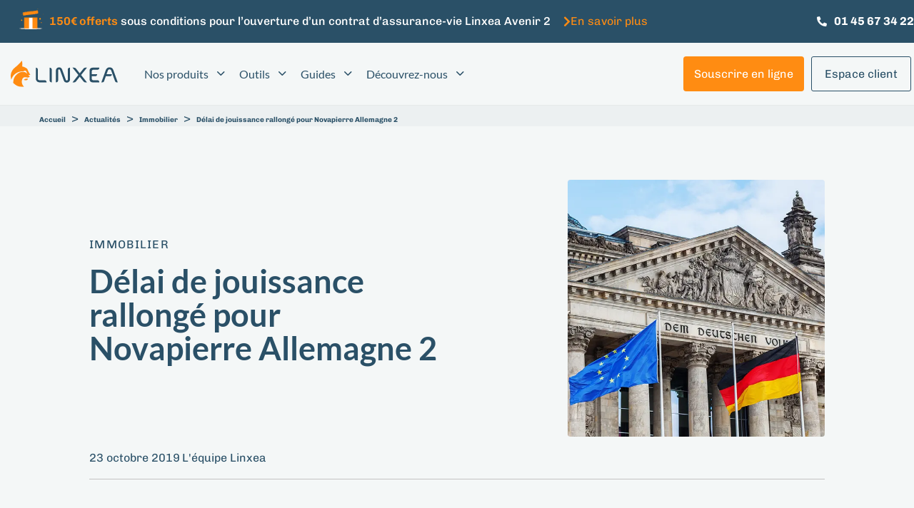

--- FILE ---
content_type: text/html; charset=UTF-8
request_url: https://www.linxea.com/actualites/immobilier/delai-de-jouissance-rallonge-pour-novapierre-allemagne-2/
body_size: 44873
content:
<!DOCTYPE html>
<html lang="fr-FR">
<head >

	<meta charset="UTF-8">
	<meta name="viewport" content="width=device-width, initial-scale=1.0" />
	<meta http-equiv="X-UA-Compatible" content="IE=edge">
	<link rel="profile" href="https://gmpg.org/xfn/11"> 
	<meta name="mobile-web-app-capable" content="yes">
<meta name="apple-mobile-web-app-capable" content="yes">
<meta name="apple-mobile-web-app-title" content="Linxea - Votre épargne mérite plus de conseil et moins de frais">
			<script type="d04b87701b6c4c72f1de8894-text/javascript">
			var WebFontConfig = WebFontConfig || {};
			WebFontConfig['active'] = function() {
				if ( typeof ( window.jQuery ) !== 'undefined' ) {
					jQuery(window).trigger('liquid_async_fonts_active');
				}
			};
			WebFontConfig['inactive'] = function() {
				if ( typeof ( window.jQuery ) !== 'undefined' ) {
					jQuery(window).trigger('liquid_async_fonts_inactive');
				}
			};
			</script>
			<meta name='robots' content='index, follow, max-image-preview:large, max-snippet:-1, max-video-preview:-1' />
	<style>img:is([sizes="auto" i], [sizes^="auto," i]) { contain-intrinsic-size: 3000px 1500px }</style>
	<link rel='prefetch' href='https://www.linxea.com/assets/plugins/stratum/assets/js/editor-panel.min.js?ver=1.6.1' as='script'/>
<link rel='prefetch' href='/assets/themes/hub-child-2/dist/runtime.74cbc4a8afb08c384296.js' as='script'/>
<link rel='prefetch' href='/assets/themes/hub-child-2/dist/global.aaae16db3b826675d7a9.js' as='script'/>
<link rel='prefetch' href='/assets/themes/hub-child-2/dist/common.f40ff16d7cc116f5a8b1.js' as='script'/>
<link rel='prefetch' href='https://www.linxea.com/assets/plugins/metronet-profile-picture/js/mpp-frontend.js?ver=2.6.3' as='script'/>
<link rel='prefetch' href='https://www.linxea.com/assets/plugins/contact-form-7/includes/js/index.js?ver=6.1.1' as='script'/>
<link rel='prefetch' href='https://www.linxea.com/assets/plugins/easy-table-of-contents/assets/js/smooth_scroll.min.js?ver=2.0.76' as='script'/>
<link rel='prefetch' href='https://www.linxea.com/assets/plugins/easy-table-of-contents/assets/js/front.min.js?ver=2.0.76-1756906945' as='script'/>
<link rel='prefetch' href='https://www.linxea.com/assets/themes/hub/assets/js/theme.min.js' as='script'/>
<link rel='prefetch' href='https://www.linxea.com/assets/plugins/wp-hummingbird/admin/assets/js/wphb-lazy-load.min.js?ver=3.11.0' as='script'/>
<link rel='prefetch' href='https://www.linxea.com/assets/plugins/akismet/_inc/akismet-frontend.js?ver=1756906899' as='script'/>
	
		<meta name="kc:publish" content="2019-10-23 14:33:18" />
		<meta name="kc:title" content="Délai de jouissance rallongé pour Novapierre Allemagne 2" />

				<meta name="kc:postype" content="actualite" />
			<meta name="kc:category" content="Actualités" />
						<meta name="kc:type" content="Immobilier" />
			
	<!-- This site is optimized with the Yoast SEO Premium plugin v25.9 (Yoast SEO v25.9) - https://yoast.com/wordpress/plugins/seo/ -->
	<title>Délai de jouissance rallongé pour Novapierre Allemagne 2 - Linxea</title>
	<meta name="description" content="Lancée officiellement le 18 septembre 2019 par l’ ouverture de ses souscriptions, Novapierre Allemagne 2 revoit déjà, une condition importante : le délai" />
	<link rel="canonical" href="https://www.linxea.com/actualites/immobilier/delai-de-jouissance-rallonge-pour-novapierre-allemagne-2/" />
	<meta property="og:locale" content="fr_FR" />
	<meta property="og:type" content="article" />
	<meta property="og:title" content="Délai de jouissance rallongé pour Novapierre Allemagne 2" />
	<meta property="og:description" content="Lancée officiellement le 18 septembre 2019 par l’ ouverture de ses souscriptions, Novapierre Allemagne 2 revoit déjà, une condition importante : le délai" />
	<meta property="og:url" content="https://www.linxea.com/actualites/immobilier/delai-de-jouissance-rallonge-pour-novapierre-allemagne-2/" />
	<meta property="og:site_name" content="Linxea" />
	<meta property="article:publisher" content="https://www.facebook.com/linxea/" />
	<meta property="article:published_time" content="2019-10-23T12:32:38+00:00" />
	<meta property="article:modified_time" content="2019-10-23T12:33:18+00:00" />
	<meta property="og:image" content="https://www.linxea.com/assets/uploads/2019/06/SCPI-Novapierre-Allemagne-thumb.jpg" />
	<meta property="og:image:width" content="600" />
	<meta property="og:image:height" content="600" />
	<meta property="og:image:type" content="image/jpeg" />
	<meta name="author" content="L&#039;équipe Linxea" />
	<meta name="twitter:card" content="summary_large_image" />
	<meta name="twitter:label1" content="Écrit par" />
	<meta name="twitter:data1" content="L&#039;équipe Linxea" />
	<meta name="twitter:label2" content="Durée de lecture estimée" />
	<meta name="twitter:data2" content="1 minute" />
	<script type="application/ld+json" class="yoast-schema-graph">{"@context":"https://schema.org","@graph":[{"@type":"Article","@id":"https://www.linxea.com/actualites/immobilier/delai-de-jouissance-rallonge-pour-novapierre-allemagne-2/#article","isPartOf":{"@id":"https://www.linxea.com/actualites/immobilier/delai-de-jouissance-rallonge-pour-novapierre-allemagne-2/"},"author":{"name":"L'équipe Linxea","@id":"https://www.linxea.com/#/schema/person/77ce4e8808e2e69e3d6914edad17cf8c"},"headline":"Délai de jouissance rallongé pour Novapierre Allemagne 2","datePublished":"2019-10-23T12:32:38+00:00","dateModified":"2019-10-23T12:33:18+00:00","mainEntityOfPage":{"@id":"https://www.linxea.com/actualites/immobilier/delai-de-jouissance-rallonge-pour-novapierre-allemagne-2/"},"wordCount":207,"commentCount":0,"publisher":{"@id":"https://www.linxea.com/#organization"},"image":{"@id":"https://www.linxea.com/actualites/immobilier/delai-de-jouissance-rallonge-pour-novapierre-allemagne-2/#primaryimage"},"thumbnailUrl":"https://www.linxea.com/assets/uploads/2019/06/SCPI-Novapierre-Allemagne-thumb.jpg","articleSection":["Immobilier"],"inLanguage":"fr-FR","potentialAction":[{"@type":"CommentAction","name":"Comment","target":["https://www.linxea.com/actualites/immobilier/delai-de-jouissance-rallonge-pour-novapierre-allemagne-2/#respond"]}]},{"@type":"WebPage","@id":"https://www.linxea.com/actualites/immobilier/delai-de-jouissance-rallonge-pour-novapierre-allemagne-2/","url":"https://www.linxea.com/actualites/immobilier/delai-de-jouissance-rallonge-pour-novapierre-allemagne-2/","name":"Délai de jouissance rallongé pour Novapierre Allemagne 2 - Linxea","isPartOf":{"@id":"https://www.linxea.com/#website"},"primaryImageOfPage":{"@id":"https://www.linxea.com/actualites/immobilier/delai-de-jouissance-rallonge-pour-novapierre-allemagne-2/#primaryimage"},"image":{"@id":"https://www.linxea.com/actualites/immobilier/delai-de-jouissance-rallonge-pour-novapierre-allemagne-2/#primaryimage"},"thumbnailUrl":"https://www.linxea.com/assets/uploads/2019/06/SCPI-Novapierre-Allemagne-thumb.jpg","datePublished":"2019-10-23T12:32:38+00:00","dateModified":"2019-10-23T12:33:18+00:00","description":"Lancée officiellement le 18 septembre 2019 par l’ ouverture de ses souscriptions, Novapierre Allemagne 2 revoit déjà, une condition importante : le délai","breadcrumb":{"@id":"https://www.linxea.com/actualites/immobilier/delai-de-jouissance-rallonge-pour-novapierre-allemagne-2/#breadcrumb"},"inLanguage":"fr-FR","potentialAction":[{"@type":"ReadAction","target":["https://www.linxea.com/actualites/immobilier/delai-de-jouissance-rallonge-pour-novapierre-allemagne-2/"]}]},{"@type":"ImageObject","inLanguage":"fr-FR","@id":"https://www.linxea.com/actualites/immobilier/delai-de-jouissance-rallonge-pour-novapierre-allemagne-2/#primaryimage","url":"https://www.linxea.com/assets/uploads/2019/06/SCPI-Novapierre-Allemagne-thumb.jpg","contentUrl":"https://www.linxea.com/assets/uploads/2019/06/SCPI-Novapierre-Allemagne-thumb.jpg","width":600,"height":600,"caption":"SCPI Novapierre Allemagne"},{"@type":"BreadcrumbList","@id":"https://www.linxea.com/actualites/immobilier/delai-de-jouissance-rallonge-pour-novapierre-allemagne-2/#breadcrumb","itemListElement":[{"@type":"ListItem","position":1,"name":"Accueil","item":"https://www.linxea.com/"},{"@type":"ListItem","position":2,"name":"Actualités","item":"https://www.linxea.com/actualites/"},{"@type":"ListItem","position":3,"name":"Immobilier","item":"https://www.linxea.com/actualites/immobilier/"},{"@type":"ListItem","position":4,"name":"Délai de jouissance rallongé pour Novapierre Allemagne 2"}]},{"@type":"WebSite","@id":"https://www.linxea.com/#website","url":"https://www.linxea.com/","name":"Linxea","description":"Votre épargne mérite plus de conseil et moins de frais","publisher":{"@id":"https://www.linxea.com/#organization"},"potentialAction":[{"@type":"SearchAction","target":{"@type":"EntryPoint","urlTemplate":"https://www.linxea.com/?s={search_term_string}"},"query-input":{"@type":"PropertyValueSpecification","valueRequired":true,"valueName":"search_term_string"}}],"inLanguage":"fr-FR"},{"@type":"Organization","@id":"https://www.linxea.com/#organization","name":"Linxea","url":"https://www.linxea.com/","logo":{"@type":"ImageObject","inLanguage":"fr-FR","@id":"https://www.linxea.com/#/schema/logo/image/","url":"https://www.linxea.com/assets/uploads/2019/08/LOGO_LINXEA_VERTICAL_sans-baseline_fond-clair.png","contentUrl":"https://www.linxea.com/assets/uploads/2019/08/LOGO_LINXEA_VERTICAL_sans-baseline_fond-clair.png","width":2293,"height":1709,"caption":"Linxea"},"image":{"@id":"https://www.linxea.com/#/schema/logo/image/"},"sameAs":["https://www.facebook.com/linxea/","https://www.instagram.com/linxea/","https://www.linkedin.com/company/linxea/","https://www.youtube.com/@Linxea_officiel"]},{"@type":"Person","@id":"https://www.linxea.com/#/schema/person/77ce4e8808e2e69e3d6914edad17cf8c","name":"L'équipe Linxea","image":{"@type":"ImageObject","inLanguage":"fr-FR","@id":"https://www.linxea.com/#/schema/person/image/","url":"https://www.linxea.com/assets/uploads/2022/03/Linxea-logo-96x96.jpg","contentUrl":"https://www.linxea.com/assets/uploads/2022/03/Linxea-logo-96x96.jpg","caption":"L'équipe Linxea"}}]}</script>
	<!-- / Yoast SEO Premium plugin. -->


<link rel='dns-prefetch' href='//fonts.googleapis.com' />
<link rel='dns-prefetch' href='//fonts.gstatic.com' />
<link rel='dns-prefetch' href='//ajax.googleapis.com' />
<link rel='dns-prefetch' href='//apis.google.com' />
<link rel='dns-prefetch' href='//google-analytics.com' />
<link rel='dns-prefetch' href='//www.google-analytics.com' />
<link rel='dns-prefetch' href='//ssl.google-analytics.com' />
<link rel='dns-prefetch' href='//youtube.com' />
<link rel='dns-prefetch' href='//s.gravatar.com' />
<link  href="https://www.linxea.com/assets/themes/hub/assets/vendors/liquid-icon/lqd-essentials/fonts/lqd-essentials.woff2" as="font" type="font/woff2" crossorigin><script src="/cdn-cgi/scripts/7d0fa10a/cloudflare-static/rocket-loader.min.js" data-cf-settings="d04b87701b6c4c72f1de8894-|49"></script><link rel="stylesheet" href="https://www.linxea.com/assets/plugins/elementor/assets/lib/eicons/css/elementor-icons.min.css" media="print"  onload="this.media='all'" /><link rel='stylesheet' id='premium-addons-css' href='https://www.linxea.com/assets/plugins/premium-addons-for-elementor/assets/frontend/min-css/premium-addons.min.css' type='text/css' media='all' />
<script src="/cdn-cgi/scripts/7d0fa10a/cloudflare-static/rocket-loader.min.js" data-cf-settings="d04b87701b6c4c72f1de8894-|49"></script><link rel="stylesheet" href="https://www.linxea.com/wp-includes/css/dist/block-library/style.min.css" media="print"  onload="this.media='all'" /><style id='wp-block-library-theme-inline-css' type='text/css'>
.wp-block-audio :where(figcaption){color:#555;font-size:13px;text-align:center}.is-dark-theme .wp-block-audio :where(figcaption){color:#ffffffa6}.wp-block-audio{margin:0 0 1em}.wp-block-code{border:1px solid #ccc;border-radius:4px;font-family:Menlo,Consolas,monaco,monospace;padding:.8em 1em}.wp-block-embed :where(figcaption){color:#555;font-size:13px;text-align:center}.is-dark-theme .wp-block-embed :where(figcaption){color:#ffffffa6}.wp-block-embed{margin:0 0 1em}.blocks-gallery-caption{color:#555;font-size:13px;text-align:center}.is-dark-theme .blocks-gallery-caption{color:#ffffffa6}:root :where(.wp-block-image figcaption){color:#555;font-size:13px;text-align:center}.is-dark-theme :root :where(.wp-block-image figcaption){color:#ffffffa6}.wp-block-image{margin:0 0 1em}.wp-block-pullquote{border-bottom:4px solid;border-top:4px solid;color:currentColor;margin-bottom:1.75em}.wp-block-pullquote cite,.wp-block-pullquote footer,.wp-block-pullquote__citation{color:currentColor;font-size:.8125em;font-style:normal;text-transform:uppercase}.wp-block-quote{border-left:.25em solid;margin:0 0 1.75em;padding-left:1em}.wp-block-quote cite,.wp-block-quote footer{color:currentColor;font-size:.8125em;font-style:normal;position:relative}.wp-block-quote:where(.has-text-align-right){border-left:none;border-right:.25em solid;padding-left:0;padding-right:1em}.wp-block-quote:where(.has-text-align-center){border:none;padding-left:0}.wp-block-quote.is-large,.wp-block-quote.is-style-large,.wp-block-quote:where(.is-style-plain){border:none}.wp-block-search .wp-block-search__label{font-weight:700}.wp-block-search__button{border:1px solid #ccc;padding:.375em .625em}:where(.wp-block-group.has-background){padding:1.25em 2.375em}.wp-block-separator.has-css-opacity{opacity:.4}.wp-block-separator{border:none;border-bottom:2px solid;margin-left:auto;margin-right:auto}.wp-block-separator.has-alpha-channel-opacity{opacity:1}.wp-block-separator:not(.is-style-wide):not(.is-style-dots){width:100px}.wp-block-separator.has-background:not(.is-style-dots){border-bottom:none;height:1px}.wp-block-separator.has-background:not(.is-style-wide):not(.is-style-dots){height:2px}.wp-block-table{margin:0 0 1em}.wp-block-table td,.wp-block-table th{word-break:normal}.wp-block-table :where(figcaption){color:#555;font-size:13px;text-align:center}.is-dark-theme .wp-block-table :where(figcaption){color:#ffffffa6}.wp-block-video :where(figcaption){color:#555;font-size:13px;text-align:center}.is-dark-theme .wp-block-video :where(figcaption){color:#ffffffa6}.wp-block-video{margin:0 0 1em}:root :where(.wp-block-template-part.has-background){margin-bottom:0;margin-top:0;padding:1.25em 2.375em}
</style>
<style id='classic-theme-styles-inline-css' type='text/css'>
/*! This file is auto-generated */
.wp-block-button__link{color:#fff;background-color:#32373c;border-radius:9999px;box-shadow:none;text-decoration:none;padding:calc(.667em + 2px) calc(1.333em + 2px);font-size:1.125em}.wp-block-file__button{background:#32373c;color:#fff;text-decoration:none}
</style>
<style id='safe-svg-svg-icon-style-inline-css' type='text/css'>
.safe-svg-cover{text-align:center}.safe-svg-cover .safe-svg-inside{display:inline-block;max-width:100%}.safe-svg-cover svg{fill:currentColor;height:100%;max-height:100%;max-width:100%;width:100%}

</style>
<link rel='stylesheet' id='mpp_gutenberg-css' href='https://www.linxea.com/assets/plugins/metronet-profile-picture/dist/blocks.style.build.css' type='text/css' media='all' />
<style id='global-styles-inline-css' type='text/css'>
:root{--wp--preset--aspect-ratio--square: 1;--wp--preset--aspect-ratio--4-3: 4/3;--wp--preset--aspect-ratio--3-4: 3/4;--wp--preset--aspect-ratio--3-2: 3/2;--wp--preset--aspect-ratio--2-3: 2/3;--wp--preset--aspect-ratio--16-9: 16/9;--wp--preset--aspect-ratio--9-16: 9/16;--wp--preset--color--black: #000000;--wp--preset--color--cyan-bluish-gray: #abb8c3;--wp--preset--color--white: #ffffff;--wp--preset--color--pale-pink: #f78da7;--wp--preset--color--vivid-red: #cf2e2e;--wp--preset--color--luminous-vivid-orange: #ff6900;--wp--preset--color--luminous-vivid-amber: #fcb900;--wp--preset--color--light-green-cyan: #7bdcb5;--wp--preset--color--vivid-green-cyan: #00d084;--wp--preset--color--pale-cyan-blue: #8ed1fc;--wp--preset--color--vivid-cyan-blue: #0693e3;--wp--preset--color--vivid-purple: #9b51e0;--wp--preset--gradient--vivid-cyan-blue-to-vivid-purple: linear-gradient(135deg,rgba(6,147,227,1) 0%,rgb(155,81,224) 100%);--wp--preset--gradient--light-green-cyan-to-vivid-green-cyan: linear-gradient(135deg,rgb(122,220,180) 0%,rgb(0,208,130) 100%);--wp--preset--gradient--luminous-vivid-amber-to-luminous-vivid-orange: linear-gradient(135deg,rgba(252,185,0,1) 0%,rgba(255,105,0,1) 100%);--wp--preset--gradient--luminous-vivid-orange-to-vivid-red: linear-gradient(135deg,rgba(255,105,0,1) 0%,rgb(207,46,46) 100%);--wp--preset--gradient--very-light-gray-to-cyan-bluish-gray: linear-gradient(135deg,rgb(238,238,238) 0%,rgb(169,184,195) 100%);--wp--preset--gradient--cool-to-warm-spectrum: linear-gradient(135deg,rgb(74,234,220) 0%,rgb(151,120,209) 20%,rgb(207,42,186) 40%,rgb(238,44,130) 60%,rgb(251,105,98) 80%,rgb(254,248,76) 100%);--wp--preset--gradient--blush-light-purple: linear-gradient(135deg,rgb(255,206,236) 0%,rgb(152,150,240) 100%);--wp--preset--gradient--blush-bordeaux: linear-gradient(135deg,rgb(254,205,165) 0%,rgb(254,45,45) 50%,rgb(107,0,62) 100%);--wp--preset--gradient--luminous-dusk: linear-gradient(135deg,rgb(255,203,112) 0%,rgb(199,81,192) 50%,rgb(65,88,208) 100%);--wp--preset--gradient--pale-ocean: linear-gradient(135deg,rgb(255,245,203) 0%,rgb(182,227,212) 50%,rgb(51,167,181) 100%);--wp--preset--gradient--electric-grass: linear-gradient(135deg,rgb(202,248,128) 0%,rgb(113,206,126) 100%);--wp--preset--gradient--midnight: linear-gradient(135deg,rgb(2,3,129) 0%,rgb(40,116,252) 100%);--wp--preset--font-size--small: 13px;--wp--preset--font-size--medium: 20px;--wp--preset--font-size--large: 36px;--wp--preset--font-size--x-large: 42px;--wp--preset--spacing--20: 0.44rem;--wp--preset--spacing--30: 0.67rem;--wp--preset--spacing--40: 1rem;--wp--preset--spacing--50: 1.5rem;--wp--preset--spacing--60: 2.25rem;--wp--preset--spacing--70: 3.38rem;--wp--preset--spacing--80: 5.06rem;--wp--preset--shadow--natural: 6px 6px 9px rgba(0, 0, 0, 0.2);--wp--preset--shadow--deep: 12px 12px 50px rgba(0, 0, 0, 0.4);--wp--preset--shadow--sharp: 6px 6px 0px rgba(0, 0, 0, 0.2);--wp--preset--shadow--outlined: 6px 6px 0px -3px rgba(255, 255, 255, 1), 6px 6px rgba(0, 0, 0, 1);--wp--preset--shadow--crisp: 6px 6px 0px rgba(0, 0, 0, 1);}:where(.is-layout-flex){gap: 0.5em;}:where(.is-layout-grid){gap: 0.5em;}body .is-layout-flex{display: flex;}.is-layout-flex{flex-wrap: wrap;align-items: center;}.is-layout-flex > :is(*, div){margin: 0;}body .is-layout-grid{display: grid;}.is-layout-grid > :is(*, div){margin: 0;}:where(.wp-block-columns.is-layout-flex){gap: 2em;}:where(.wp-block-columns.is-layout-grid){gap: 2em;}:where(.wp-block-post-template.is-layout-flex){gap: 1.25em;}:where(.wp-block-post-template.is-layout-grid){gap: 1.25em;}.has-black-color{color: var(--wp--preset--color--black) !important;}.has-cyan-bluish-gray-color{color: var(--wp--preset--color--cyan-bluish-gray) !important;}.has-white-color{color: var(--wp--preset--color--white) !important;}.has-pale-pink-color{color: var(--wp--preset--color--pale-pink) !important;}.has-vivid-red-color{color: var(--wp--preset--color--vivid-red) !important;}.has-luminous-vivid-orange-color{color: var(--wp--preset--color--luminous-vivid-orange) !important;}.has-luminous-vivid-amber-color{color: var(--wp--preset--color--luminous-vivid-amber) !important;}.has-light-green-cyan-color{color: var(--wp--preset--color--light-green-cyan) !important;}.has-vivid-green-cyan-color{color: var(--wp--preset--color--vivid-green-cyan) !important;}.has-pale-cyan-blue-color{color: var(--wp--preset--color--pale-cyan-blue) !important;}.has-vivid-cyan-blue-color{color: var(--wp--preset--color--vivid-cyan-blue) !important;}.has-vivid-purple-color{color: var(--wp--preset--color--vivid-purple) !important;}.has-black-background-color{background-color: var(--wp--preset--color--black) !important;}.has-cyan-bluish-gray-background-color{background-color: var(--wp--preset--color--cyan-bluish-gray) !important;}.has-white-background-color{background-color: var(--wp--preset--color--white) !important;}.has-pale-pink-background-color{background-color: var(--wp--preset--color--pale-pink) !important;}.has-vivid-red-background-color{background-color: var(--wp--preset--color--vivid-red) !important;}.has-luminous-vivid-orange-background-color{background-color: var(--wp--preset--color--luminous-vivid-orange) !important;}.has-luminous-vivid-amber-background-color{background-color: var(--wp--preset--color--luminous-vivid-amber) !important;}.has-light-green-cyan-background-color{background-color: var(--wp--preset--color--light-green-cyan) !important;}.has-vivid-green-cyan-background-color{background-color: var(--wp--preset--color--vivid-green-cyan) !important;}.has-pale-cyan-blue-background-color{background-color: var(--wp--preset--color--pale-cyan-blue) !important;}.has-vivid-cyan-blue-background-color{background-color: var(--wp--preset--color--vivid-cyan-blue) !important;}.has-vivid-purple-background-color{background-color: var(--wp--preset--color--vivid-purple) !important;}.has-black-border-color{border-color: var(--wp--preset--color--black) !important;}.has-cyan-bluish-gray-border-color{border-color: var(--wp--preset--color--cyan-bluish-gray) !important;}.has-white-border-color{border-color: var(--wp--preset--color--white) !important;}.has-pale-pink-border-color{border-color: var(--wp--preset--color--pale-pink) !important;}.has-vivid-red-border-color{border-color: var(--wp--preset--color--vivid-red) !important;}.has-luminous-vivid-orange-border-color{border-color: var(--wp--preset--color--luminous-vivid-orange) !important;}.has-luminous-vivid-amber-border-color{border-color: var(--wp--preset--color--luminous-vivid-amber) !important;}.has-light-green-cyan-border-color{border-color: var(--wp--preset--color--light-green-cyan) !important;}.has-vivid-green-cyan-border-color{border-color: var(--wp--preset--color--vivid-green-cyan) !important;}.has-pale-cyan-blue-border-color{border-color: var(--wp--preset--color--pale-cyan-blue) !important;}.has-vivid-cyan-blue-border-color{border-color: var(--wp--preset--color--vivid-cyan-blue) !important;}.has-vivid-purple-border-color{border-color: var(--wp--preset--color--vivid-purple) !important;}.has-vivid-cyan-blue-to-vivid-purple-gradient-background{background: var(--wp--preset--gradient--vivid-cyan-blue-to-vivid-purple) !important;}.has-light-green-cyan-to-vivid-green-cyan-gradient-background{background: var(--wp--preset--gradient--light-green-cyan-to-vivid-green-cyan) !important;}.has-luminous-vivid-amber-to-luminous-vivid-orange-gradient-background{background: var(--wp--preset--gradient--luminous-vivid-amber-to-luminous-vivid-orange) !important;}.has-luminous-vivid-orange-to-vivid-red-gradient-background{background: var(--wp--preset--gradient--luminous-vivid-orange-to-vivid-red) !important;}.has-very-light-gray-to-cyan-bluish-gray-gradient-background{background: var(--wp--preset--gradient--very-light-gray-to-cyan-bluish-gray) !important;}.has-cool-to-warm-spectrum-gradient-background{background: var(--wp--preset--gradient--cool-to-warm-spectrum) !important;}.has-blush-light-purple-gradient-background{background: var(--wp--preset--gradient--blush-light-purple) !important;}.has-blush-bordeaux-gradient-background{background: var(--wp--preset--gradient--blush-bordeaux) !important;}.has-luminous-dusk-gradient-background{background: var(--wp--preset--gradient--luminous-dusk) !important;}.has-pale-ocean-gradient-background{background: var(--wp--preset--gradient--pale-ocean) !important;}.has-electric-grass-gradient-background{background: var(--wp--preset--gradient--electric-grass) !important;}.has-midnight-gradient-background{background: var(--wp--preset--gradient--midnight) !important;}.has-small-font-size{font-size: var(--wp--preset--font-size--small) !important;}.has-medium-font-size{font-size: var(--wp--preset--font-size--medium) !important;}.has-large-font-size{font-size: var(--wp--preset--font-size--large) !important;}.has-x-large-font-size{font-size: var(--wp--preset--font-size--x-large) !important;}
:where(.wp-block-post-template.is-layout-flex){gap: 1.25em;}:where(.wp-block-post-template.is-layout-grid){gap: 1.25em;}
:where(.wp-block-columns.is-layout-flex){gap: 2em;}:where(.wp-block-columns.is-layout-grid){gap: 2em;}
:root :where(.wp-block-pullquote){font-size: 1.5em;line-height: 1.6;}
</style>
<link rel='stylesheet' id='contact-form-7-css' href='https://www.linxea.com/assets/plugins/contact-form-7/includes/css/styles.css' type='text/css' media='all' />
<link rel='stylesheet' id='redux-extendify-styles-css' href='https://www.linxea.com/assets/plugins/hub-core/extras/redux-framework/redux-core/assets/css/extendify-utilities.css' type='text/css' media='all' />
<style id='ez-toc-style-inline-css' type='text/css'>
#ez-toc-container{background:#f9f9f9;border:1px solid #aaa;border-radius:4px;-webkit-box-shadow:0 1px 1px rgba(0,0,0,.05);box-shadow:0 1px 1px rgba(0,0,0,.05);display:table;margin-bottom:1em;padding:10px 20px 10px 10px;position:relative;width:auto}div.ez-toc-widget-container{padding:0;position:relative}#ez-toc-container.ez-toc-light-blue{background:#edf6ff}#ez-toc-container.ez-toc-white{background:#fff}#ez-toc-container.ez-toc-black{background:#000}#ez-toc-container.ez-toc-transparent{background:none}div.ez-toc-widget-container ul{display:block}div.ez-toc-widget-container li{border:none;padding:0}div.ez-toc-widget-container ul.ez-toc-list{padding:10px}#ez-toc-container ul ul,.ez-toc div.ez-toc-widget-container ul ul{margin-left:1.5em}#ez-toc-container li,#ez-toc-container ul{padding:0}#ez-toc-container li,#ez-toc-container ul,#ez-toc-container ul li,div.ez-toc-widget-container,div.ez-toc-widget-container li{background:0 0;list-style:none;line-height:1.6;margin:0;overflow:hidden;z-index:1}#ez-toc-container .ez-toc-title{text-align:left;line-height:1.45;margin:0;padding:0}.ez-toc-title-container{display:table;width:100%}.ez-toc-title,.ez-toc-title-toggle{display:inline;text-align:left;vertical-align:middle}.ez-toc-btn,.ez-toc-glyphicon{display:inline-block;font-weight:400}#ez-toc-container.ez-toc-black a,#ez-toc-container.ez-toc-black a:visited,#ez-toc-container.ez-toc-black p.ez-toc-title{color:#fff}#ez-toc-container div.ez-toc-title-container+ul.ez-toc-list{margin-top:1em}.ez-toc-wrap-left{margin:0 auto 1em 0!important}.ez-toc-wrap-left-text{float:left}.ez-toc-wrap-right{margin:0 0 1em auto!important}.ez-toc-wrap-right-text{float:right}#ez-toc-container a{color:#444;box-shadow:none;text-decoration:none;text-shadow:none;display:inline-flex;align-items:stretch;flex-wrap:nowrap}#ez-toc-container a:visited{color:#9f9f9f}#ez-toc-container a:hover{text-decoration:underline}#ez-toc-container a.ez-toc-toggle{display:flex;align-items:center}.ez-toc-widget-container ul.ez-toc-list li::before{content:' ';position:absolute;left:0;right:0;height:30px;line-height:30px;z-index:-1}.ez-toc-widget-container ul.ez-toc-list li.active{background-color:#ededed}.ez-toc-widget-container li.active>a{font-weight:900}.ez-toc-btn{padding:6px 12px;margin-bottom:0;font-size:14px;line-height:1.428571429;text-align:center;white-space:nowrap;vertical-align:middle;cursor:pointer;background-image:none;border:1px solid transparent;border-radius:4px;-webkit-user-select:none;-moz-user-select:none;-ms-user-select:none;-o-user-select:none;user-select:none}.ez-toc-btn:focus{outline:#333 dotted thin;outline:-webkit-focus-ring-color auto 5px;outline-offset:-2px}.ez-toc-btn:focus,.ez-toc-btn:hover{color:#333;text-decoration:none}.ez-toc-btn.active,.ez-toc-btn:active{background-image:none;outline:0;-webkit-box-shadow:inset 0 3px 5px rgba(0,0,0,.125);box-shadow:inset 0 3px 5px rgba(0,0,0,.125)}.ez-toc-btn-default{color:#333;background-color:#fff;-webkit-box-shadow:inset 0 1px 0 rgba(255,255,255,.15),0 1px 1px rgba(0,0,0,.075);box-shadow:inset 0 1px 0 rgba(255,255,255,.15),0 1px 1px rgba(0,0,0,.075);text-shadow:0 1px 0 #fff;background-image:-webkit-gradient(linear,left 0,left 100%,from(#fff),to(#e0e0e0));background-image:-webkit-linear-gradient(top,#fff 0,#e0e0e0 100%);background-image:-moz-linear-gradient(top,#fff 0,#e0e0e0 100%);background-image:linear-gradient(to bottom,#fff 0,#e0e0e0 100%);background-repeat:repeat-x;border-color:#ccc}.ez-toc-btn-default.active,.ez-toc-btn-default:active,.ez-toc-btn-default:focus,.ez-toc-btn-default:hover{color:#333;background-color:#ebebeb;border-color:#adadad}.ez-toc-btn-default.active,.ez-toc-btn-default:active{background-image:none;background-color:#e0e0e0;border-color:#dbdbdb}.ez-toc-btn-sm,.ez-toc-btn-xs{padding:5px 10px;font-size:12px;line-height:1.5;border-radius:3px}.ez-toc-btn-xs{padding:1px 5px}.ez-toc-btn-default:active{-webkit-box-shadow:inset 0 3px 5px rgba(0,0,0,.125);box-shadow:inset 0 3px 5px rgba(0,0,0,.125)}.btn.active,.ez-toc-btn:active{background-image:none}.ez-toc-btn-default:focus,.ez-toc-btn-default:hover{background-color:#e0e0e0;background-position:0 -15px}.ez-toc-pull-right{float:right!important;margin-left:10px}#ez-toc-container label.cssicon,#ez-toc-widget-container label.cssicon{height:30px}.ez-toc-glyphicon{position:relative;top:1px;font-family:'Glyphicons Halflings';-webkit-font-smoothing:antialiased;font-style:normal;line-height:1;-moz-osx-font-smoothing:grayscale}.ez-toc-glyphicon:empty{width:1em}.ez-toc-toggle i.ez-toc-glyphicon,label.cssicon .ez-toc-glyphicon:empty{font-size:16px;margin-left:2px}#ez-toc-container input,.ez-toc-toggle #item{position:absolute;left:-999em}#ez-toc-container input[type=checkbox]:checked+nav,#ez-toc-widget-container input[type=checkbox]:checked+nav{opacity:0;max-height:0;border:none;display:none}#ez-toc-container .ez-toc-js-icon-con,#ez-toc-container label{position:relative;cursor:pointer;display:initial}#ez-toc-container .ez-toc-js-icon-con,#ez-toc-container .ez-toc-toggle label,.ez-toc-cssicon{float:right;position:relative;font-size:16px;padding:0;border:1px solid #999191;border-radius:5px;cursor:pointer;left:10px;width:35px}div#ez-toc-container .ez-toc-title{display:initial}.ez-toc-wrap-center{margin:0 auto 1em!important}#ez-toc-container a.ez-toc-toggle{color:#444;background:inherit;border:inherit}#ez-toc-container .eztoc-toggle-hide-by-default,.eztoc-hide,label.cssiconcheckbox{display:none}.ez-toc-widget-container ul li a{padding-left:10px;display:inline-flex;align-items:stretch;flex-wrap:nowrap}.ez-toc-widget-container ul.ez-toc-list li{height:auto!important}.ez-toc-icon-toggle-span{display:flex;align-items:center;width:35px;height:30px;justify-content:center;direction:ltr}.eztoc_no_heading_found{background-color:#ff0;padding-left:10px}.term-description .ez-toc-title-container p:nth-child(2){width:50px;float:right;margin:0}.ez-toc-container-direction {direction: ltr;}.ez-toc-counter ul{counter-reset: item ;}.ez-toc-counter nav ul li a::before {content: counters(item, '.', decimal) '. ';display: inline-block;counter-increment: item;flex-grow: 0;flex-shrink: 0;margin-right: .2em; float: left; }.ez-toc-widget-direction {direction: ltr;}.ez-toc-widget-container ul{counter-reset: item ;}.ez-toc-widget-container nav ul li a::before {content: counters(item, '.', decimal) '. ';display: inline-block;counter-increment: item;flex-grow: 0;flex-shrink: 0;margin-right: .2em; float: left; }div#ez-toc-container .ez-toc-title {font-size: 120%;}div#ez-toc-container .ez-toc-title {font-weight: 500;}div#ez-toc-container ul li , div#ez-toc-container ul li a {font-size: 95%;}div#ez-toc-container ul li , div#ez-toc-container ul li a {font-weight: 500;}div#ez-toc-container nav ul ul li {font-size: 90%;}div#ez-toc-container {background: #f4f7f7;border: 1px solid #f4f7f7;}div#ez-toc-container p.ez-toc-title , #ez-toc-container .ez_toc_custom_title_icon , #ez-toc-container .ez_toc_custom_toc_icon {color: #2a5067;}div#ez-toc-container ul.ez-toc-list a {color: #2a5067;}div#ez-toc-container ul.ez-toc-list a:hover {color: #ff8c12;}div#ez-toc-container ul.ez-toc-list a:visited {color: #2a5067;}ul.ez-toc-list a.ez-toc-link { padding: 0 0 10px 0; }
</style>
<script src="/cdn-cgi/scripts/7d0fa10a/cloudflare-static/rocket-loader.min.js" data-cf-settings="d04b87701b6c4c72f1de8894-|49"></script><link rel="stylesheet" href="https://www.linxea.com/assets/plugins/elementor/assets/lib/font-awesome/css/font-awesome.min.css" media="print"  onload="this.media='all'" /><link rel='stylesheet' id='bootstrap-css' href='https://www.linxea.com/assets/themes/hub/assets/css/vendors/bootstrap/bootstrap-optimize.css' type='text/css' media='all' />
<link rel='stylesheet' id='liquid-base-css' href='https://www.linxea.com/assets/themes/hub/style.css' type='text/css' media='all' />
<style id='liquid-base-inline-css' type='text/css'>
.lqd-696965d6621b2{
			position: fixed;
			left: 0;
			bottom: 0;
			right: 0;
			margin: 0;
			padding: 1em 1.41575em;
			background-color: #3d9cd2;
			color: #fff;
			z-index: 9998;
			display: flex;
			justify-content: center;
			align-items: center;
			gap: 8px;
			a{color:#fff}
		}.lqd-696965d6621b2.err{
			background-color: #d63939;
		}
#lqd-site-content{background-color: #F4F7F7!important;}
</style>
<link rel='stylesheet' id='liquid-base-typography-css' href='https://www.linxea.com/assets/themes/hub/assets/css/elements/base/typography.css' type='text/css' media='all' />
<link rel='stylesheet' id='elementor-frontend-css' href='https://www.linxea.com/assets/plugins/elementor/assets/css/frontend.min.css' type='text/css' media='all' />
<style id='elementor-frontend-inline-css' type='text/css'>
@media (max-width: 1024px){}@media (max-width: 767px){}
</style>
<link rel='stylesheet' id='theme-elementor-css' href='https://www.linxea.com/assets/plugins/hub-elementor-addons/assets/css/theme-elementor.min.css' type='text/css' media='all' />
<link rel='stylesheet' id='wphb-1-css' href='https://www.linxea.com/assets/uploads/hummingbird-assets/f87baeb01f63749c97bb76e69c655fa0.css' type='text/css' media='all' />
<link rel='stylesheet' id='ecs-styles-css' href='https://www.linxea.com/assets/plugins/ele-custom-skin/assets/css/ecs-style.css' type='text/css' media='all' />
<script type="d04b87701b6c4c72f1de8894-text/javascript" src="https://www.linxea.com/wp-includes/js/jquery/jquery.min.js" id="jquery-core-js"></script>
<script type="d04b87701b6c4c72f1de8894-text/javascript" src="https://www.linxea.com/wp-includes/js/jquery/jquery-migrate.min.js" id="jquery-migrate-js"></script>
<script type="d04b87701b6c4c72f1de8894-text/javascript" id="ecs_ajax_load-js-extra">
/* <![CDATA[ */
var ecs_ajax_params = {"ajaxurl":"https:\/\/www.linxea.com\/wp-admin\/admin-ajax.php","posts":"{\"name\":\"delai-de-jouissance-rallonge-pour-novapierre-allemagne-2\",\"category_name\":\"immobilier\",\"post_type\":\"post\",\"error\":\"\",\"m\":\"\",\"p\":0,\"post_parent\":\"\",\"subpost\":\"\",\"subpost_id\":\"\",\"attachment\":\"\",\"attachment_id\":0,\"pagename\":\"\",\"page_id\":0,\"second\":\"\",\"minute\":\"\",\"hour\":\"\",\"day\":0,\"monthnum\":0,\"year\":0,\"w\":0,\"tag\":\"\",\"cat\":\"\",\"tag_id\":\"\",\"author\":\"\",\"author_name\":\"\",\"feed\":\"\",\"tb\":\"\",\"paged\":0,\"meta_key\":\"\",\"meta_value\":\"\",\"preview\":\"\",\"s\":\"\",\"sentence\":\"\",\"title\":\"\",\"fields\":\"all\",\"menu_order\":\"\",\"embed\":\"\",\"category__in\":[],\"category__not_in\":[],\"category__and\":[],\"post__in\":[],\"post__not_in\":[],\"post_name__in\":[],\"tag__in\":[],\"tag__not_in\":[],\"tag__and\":[],\"tag_slug__in\":[],\"tag_slug__and\":[],\"post_parent__in\":[],\"post_parent__not_in\":[],\"author__in\":[],\"author__not_in\":[],\"search_columns\":[],\"ignore_sticky_posts\":false,\"suppress_filters\":false,\"cache_results\":true,\"update_post_term_cache\":true,\"update_menu_item_cache\":false,\"lazy_load_term_meta\":true,\"update_post_meta_cache\":true,\"posts_per_page\":12,\"nopaging\":false,\"comments_per_page\":\"50\",\"no_found_rows\":false,\"order\":\"DESC\"}"};
/* ]]> */
</script>
<script type="d04b87701b6c4c72f1de8894-text/javascript" src="https://www.linxea.com/assets/plugins/ele-custom-skin/assets/js/ecs_ajax_pagination.js" id="ecs_ajax_load-js"></script>
<script type="d04b87701b6c4c72f1de8894-text/javascript" src="https://www.linxea.com/assets/plugins/ele-custom-skin/assets/js/ecs.js" id="ecs-script-js"></script>
<meta name="generator" content="Redux 4.4.12.2" />    <script type="d04b87701b6c4c72f1de8894-text/javascript">
        var ajax_url = 'https://www.linxea.com/wp-admin/admin-ajax.php';
        var ajax_nonce = 'd6b2933920';
        var today = '2026-01-15';
        var timestamp = 1768518630;
    </script>    <script type="d04b87701b6c4c72f1de8894-text/javascript">
        window.dataLayer = window.dataLayer || [];

        function getCookie(name) {
            const value = `; ${document.cookie}`;
            const parts = value.split(`; ${name}=`);
            if (parts.length === 2) return parts.pop().split(';').shift();
            return null;
        }

        const cookieUserId = getCookie('user_id');
        const cookieUserStatus = getCookie('user_status');

        const user_id = cookieUserId && cookieUserId !== 'visitor' ? cookieUserId : null;
        const user_status = cookieUserStatus || 'guest';

        window.dataLayer.push({
            event: 'page_view',
            page_name: "/actualites/immobilier/delai-de-jouissance-rallonge-pour-novapierre-allemagne-2",
            page_title: document.title,
            page_category: "news",
            environment_name: "production",
            user_id: user_id,
            user_status: user_status
        });

        console.log("✅ dataLayer.push exécuté depuis functions.php - Dernier update sept2025");
    </script>
    	
					<link rel="shortcut icon" href="https://www.linxea.com/assets/uploads/2023/03/Group-4favicon-4.svg" />
				
			
	<script type="d04b87701b6c4c72f1de8894-text/javascript">
				window.liquidParams = {
					currentZIndex: 10,
					
					ccOuterSize: 35,
					ccActiveCircleBg: 1,
					ccActiveCircleBc: 1,
				};
				window.liquidIsElementor = true;
			</script><meta name="generator" content="Elementor 3.29.1; features: e_local_google_fonts; settings: css_print_method-internal, google_font-enabled, font_display-auto">
<meta property="fb:app_id" content="704066563662628" />			<style>
				.e-con.e-parent:nth-of-type(n+4):not(.e-lazyloaded):not(.e-no-lazyload),
				.e-con.e-parent:nth-of-type(n+4):not(.e-lazyloaded):not(.e-no-lazyload) * {
					background-image: none !important;
				}
				@media screen and (max-height: 1024px) {
					.e-con.e-parent:nth-of-type(n+3):not(.e-lazyloaded):not(.e-no-lazyload),
					.e-con.e-parent:nth-of-type(n+3):not(.e-lazyloaded):not(.e-no-lazyload) * {
						background-image: none !important;
					}
				}
				@media screen and (max-height: 640px) {
					.e-con.e-parent:nth-of-type(n+2):not(.e-lazyloaded):not(.e-no-lazyload),
					.e-con.e-parent:nth-of-type(n+2):not(.e-lazyloaded):not(.e-no-lazyload) * {
						background-image: none !important;
					}
				}
			</style>
			<link rel="icon" href="https://www.linxea.com/assets/uploads/2024/05/cropped-favicon-linxea-32x32.png" sizes="32x32" />
<link rel="icon" href="https://www.linxea.com/assets/uploads/2024/05/cropped-favicon-linxea-192x192.png" sizes="192x192" />
<link rel="apple-touch-icon" href="https://www.linxea.com/assets/uploads/2024/05/cropped-favicon-linxea-180x180.png" />
<meta name="msapplication-TileImage" content="https://www.linxea.com/assets/uploads/2024/05/cropped-favicon-linxea-270x270.png" />
		<style type="text/css" id="wp-custom-css">
			#ez-toc-container {
    -webkit-box-shadow: none !important;
	box-shadow: none !important;
}
.lqd-module-search-frame .ld-search-form input {
    width: 100%;
    color: #ff8c12;
    font-size: 48px;
}
.lqd-module-search-frame .ld-module-dropdown {
    background: rgb(12 12 12 / 83%);
}
.lqd-module-search-frame .lqd-module-search-info {
    width: 90%;
    color: #ff8c12;
}
.lqd-module-search-frame .ld-search-form-container:after, .lqd-module-search-frame .ld-search-form-container:before {
    border: transparent !important;
}		</style>
		<!-- Axeptio  -->
<script type="d04b87701b6c4c72f1de8894-text/javascript">window.axeptioSettings={clientId:"5df0bad6730c99249ab3c348",userCookiesDomain:"linxea.com",userCookiesSecure:true,cookiesVersion:"linxea-site",googleConsentMode:{default:{analytics_storage:"denied",ad_storage:"denied",ad_user_data:"denied",ad_personalization:"denied",wait_for_update:1500}}};(function(d,s){var t=d.getElementsByTagName(s)[0],e=d.createElement(s);e.async=true;e.src="//static.axept.io/sdk.js";t.parentNode.insertBefore(e,t);})(document,"script");</script>
<!-- Fin Axeptio  -->
<!-- Google Tag Manager V2 23-04-2025 -->
<script type="d04b87701b6c4c72f1de8894-text/javascript">(function(w,d,s,l,i){w[l]=w[l]||[];w[l].push({'gtm.start':new Date().getTime(),event:'gtm.js'});var f=d.getElementsByTagName(s)[0],j=d.createElement(s),dl=l!='dataLayer'?'&l='+l:'';j.async=true;j.src='https://www.googletagmanager.com/gtm.js?id='+i+dl;f.parentNode.insertBefore(j,f);})(window,document,'script','dataLayer','GTM-KLPXJJCG');</script>
<!-- End Google Tag Manager V2 23-04-2025 -->
<!-- TrustBox script -->
<script type="d04b87701b6c4c72f1de8894-text/javascript" src="//widget.trustpilot.com/bootstrap/v5/tp.widget.bootstrap.min.js" async></script>
<!-- End TrustBox script --><style id='liquid-stylesheet-inline-css' type='text/css'>body{--lqd-cc-active-bw:1px;}.titlebar-inner h1{}.titlebar-inner p{}.titlebar-inner{padding-top:80px;padding-bottom:80px;}@media screen and (min-width: 992px){body.has-sidebar #lqd-contents-wrap{padding-top:25px;}}@media screen and (max-width: 1024px){.main-header .navbar-header{background:rgb(255, 255, 255);}.main-header .ld-module-trigger, .main-header .ld-search-form .input-icon{color:rgb(42, 80, 103);}.main-header .nav-trigger .bar, .main-header .nav-trigger.style-2 .bar:before, .main-header .nav-trigger.style-2 .bar:after{background-color:rgb(42, 80, 103);}[data-mobile-nav-style=modern] .lqd-mobile-sec:before{background:rgb(255, 255, 255);}[data-mobile-nav-style=modern] .lqd-mobile-sec .navbar-collapse ul .nav-item-children > li > a, [data-mobile-nav-style=modern] .lqd-mobile-sec .navbar-collapse ul > li > a, [data-mobile-nav-style=modern] .lqd-mobile-sec .navbar-collapse ul.nav.main-nav .nav-item-children > li > a, [data-mobile-nav-style=modern] .lqd-mobile-sec .navbar-collapse ul.nav.main-nav > li > a, [data-mobile-nav-style=modern] .lqd-mobile-sec .submenu-expander, [data-mobile-nav-style=modern] .lqd-mobile-sec .megamenu .ld-fancy-heading > *, [data-mobile-nav-style=modern] .lqd-mobile-sec .navbar-collapse .nav-trigger{color:rgb(42, 80, 103);}[data-mobile-nav-style=modern] .lqd-mobile-sec .navbar-collapse .nav-trigger .bar{background-color:rgb(42, 80, 103);}[data-mobile-nav-style=modern] .lqd-mobile-sec .navbar-collapse ul .nav-item-children > li > a:hover, [data-mobile-nav-style=modern] .lqd-mobile-sec .navbar-collapse ul > li > a:hover, [data-mobile-nav-style=modern] .lqd-mobile-sec .navbar-collapse ul.nav.main-nav .nav-item-children > li > a:hover, [data-mobile-nav-style=modern] .lqd-mobile-sec .navbar-collapse ul.nav.main-nav > li > a:hover{color:rgb(42, 80, 103);}[data-mobile-nav-style=modern] .lqd-mobile-sec .navbar-collapse .nav-trigger .bars{border-color:rgba( 42, 80, 103, 0.3);}[data-mobile-nav-scheme=dark] .lqd-mobile-sec .submenu-expander{background-color:rgba( 42, 80, 103, 0.05);}}/* MODIF PROD OVH */
/* 30-10-2024. FIX 1RST COLUMN HOVER MENU */
@media (min-width: 1025px){
.elementor-element-2727daf{display:none !important;}
}
/* 31-10-2024. FIX RESPONSIVE MENU */
.ld-module-sd > .ld-module-dropdown{display:none !important;}
.ld-module-sd > .ld-module-dropdown.is-active{display:block !important;}
.wp-die-message{display:none !important;}
/* 08-01-2025 SIMULATEUR HOMEPAGE */
ul.simulateur-result__list{padding-left:0 !important;}
/* 08-01-2025 SEARCHBAR SCPI*/
.posts__toolbar .search-bar{display:none !important;}
/* COMPARATEUR CONTRAT */
#lqd-contents-wrap .mention.grid p:nth-child(2){display:none !important;}
/* TILTED IN TITLE */
.tilted-orange{background-color:var(--e-global-color-secondary);border-radius:10px;padding:0.05rem 0.25rem;transform:rotate(-4deg);display:inline-flex;}
.rounded-orange{background-color:var(--e-global-color-secondary);border-radius:50px;padding:0.15rem 0.5rem;color:white !important;display:inline-flex;}
/* BTN */
.btn-more-white .icon-circle-arrow-right::before{transition:all .3s;}
.btn-more-white:hover .icon-circle-arrow-right::before{color:white;}
.btn-more-orange .icon-circle-arrow-right::before{transition:all .3s;color:white;}
.btn-more-orange:hover .icon-circle-arrow-right::before{color:#FF8C12 !important;}
/* DIVERS */
.text-vivid-cyan-blue{color:var(--wp--preset--color--vivid-cyan-blue) !important;}
.text-primary{color:var(--e-global-color-primary) !important;}
.text-underline-big{text-underline-offset:0.75rem !important;}
.text-underline-big-white{text-underline-offset:0.75rem !important;}
.text-underline-big-white svg path{fill:white !important;}
/***** TABLE ******/
/* FRAIS TABLE */
#fraisTable table tbody tr:nth-child(2n+1), #epargneTable table tbody tr:nth-child(2n+1), #smallFraisTable table tbody tr:nth-child(2n+1), .perfTable table tbody tr:nth-child(2n+1){background-color: #2A5067;}
#fraisTable thead tr th:last-of-type{background-color:white !important;border-radius:25px 25px 0 0;}
#fraisTable thead tr th:nth-last-of-type(2){background-color:white !important;border-radius: 25px 25px 0 0;padding-left:2rem;padding-right:2rem;}
#fraisTable td:nth-child(2), #fraisTable th:nth-child(2){border:none !important;}
#fraisTable tbody tr:last-of-type td:nth-child(2){border-radius:0 0 25px 25px;}
#fraisTable .premium-table-cell img, #fraisTable .premium-table-cell svg{
max-width:75px !important;
max-height:50px !important;
min-width:75px !important;
min-height:50px !important;
}
/* EPARGNE TABLE */
#epargneTable tbody tr:last-of-type td{padding-bottom:1rem !important;}
/* SMALLFRAIS TABLE */
#smallFraisTable tbody tr:first-of-type{border-bottom:1px solid white;}
#smallFraisTable tbody tr td:last-child{border:1px solid white;border-bottom:0px;}
#smallFraisTable tbody tr:last-of-type td:last-child{border: 1px solid white;border-bottom-right-radius:25px;}
#smallFraisTable tbody tr:nth-of-type(1) td:first-child{border-bottom:1px solid white;}
#smallFraisTable tbody tr:nth-of-type(1) td:last-child{border-top-right-radius:25px;}
#smallFraisTable tbody tr:first-of-type td:first-child{border-bottom:1px solid white;}
#smallFraisTable thead tr th:nth-child(2){background-color: unset;padding-left:2rem;padding-right:2rem;}
#smallFraisTable tbody tr:first-child td:nth-child(2){border-radius:25px 0 0 0;}
#smallFraisTable tbody tr:nth-of-type(2) td:nth-of-type(2){border-radius: 0 0 0 25px;}
#smallFraisTable img{width:100px;}
/* PERF TABLE */
.perfTable table{border-radius:25px !important;}
.perfTable tbody{border-radius:25px;}
.perfTable thead{border-top-left-radius:25px;border-top-right-radius:25px;}

.perfTable tbody tr:first-child td:last-child{border-bottom-right-radius:25px;}
/* RESPONSIVE */
@media only screen and (max-width:515px){
/* FRAIS TABLE */
#fraisTable .premium-table tbody td:first-child .premium-table-text{padding-left:0;}
#fraisTable .premium-table td:first-child, #fraisTable .premium-table th:first-child{white-space:nowrap;width:1%;}
#fraisTable .premium-table td:nth-child(2),#fraisTable .premium-table th:nth-child(2){white-space:nowrap;width:1%;}
#fraisTable thead tr th:nth-last-of-type(2){padding-left:0;padding-right:0;}
/* SMALLFRAIS TABLE */
#smallFraisTable thead tr th:nth-child(2){padding-left:unset;padding-right:unset;}
/* PERF TABLE */
.perfTable table{border-radius:25px !important;}
.perfTable tbody{border-radius:25px;}
.perfTable tbody tr:first-child td:first-child{border-bottom-left-radius:0;border-bottom-right-radius:0;}
.perfTable tbody tr:first-child td:last-child{border-bottom-right-radius:0;}
}
/* MODALE */
.premium-modal-box-modal-footer{border:unset;text-align:center;}
.premium-modal-box-modal-header{border-bottom:0;}
.premium-modal-box-modal-header h3{font-size:40px;margin-top:1rem;margin-bottom:1rem;}
.hide .premium-modal-trigger-container{display:none !important;}
.elementor-215093 .elementor-element.elementor-element-9f11e38{z-index:1050 !important;}
#fraisTable .premium-table-cell .premium-modal-box-modal img{max-width:unset !important;max-height:unset !important;min-width:unset !important;min-height:unset !important;}
/* 31-07-2025 */
.submenu-expander.pos-abs{display:none !important;}
.elementor-element-1027893{background-color:#f4f7f7;}
.elementor-86505{overflow:scroll;max-height:135vw;}
.container-simulateur-epargne.simulateur-result__list--note{font-size:1rem !important;}
.table-wrapper img.thumbnail__logo{border-radius:10px}
/* 15/09/2025 */
.filters__group:first-of-type .filters__list .filters__item:nth-last-child(-n+2){display:none;}
/* 14/11/2025 STICKY MENU */
.lqd-smart-sticky-show{animation:none !important;}
.lqd-smart-sticky-hide{animation:none !important;}
@media only screen and (max-width:1025px){
.ld-sd-wrap .elementor-88214 .elementor-element.elementor-element-36068f9 .btn,.ld-sd-wrap .elementor-86492 .elementor-element.elementor-element-2863f0d7 .btn{padding:5px !important;}
.elementor-90635 .elementor-element.elementor-element-4849dcf .module-logo{padding-left:unset !important;}
.elementor-90635 .elementor-element.elementor-element-4849dcf > .elementor-widget-container{padding-top:50px !important;}
}


.ld-module-sd > .ld-module-dropdown{max-width:100vw !important;width:100vw !important;}

/* 20/11/2025 HIDE IMG */
.postid-15882 a:has(.alignnone.wp-image-211857.size-large){display:none !important;}</style>
<script type="d04b87701b6c4c72f1de8894-text/javascript">
        var currentUrl = 'https://www.linxea.com/actualites/immobilier/delai-de-jouissance-rallonge-pour-novapierre-allemagne-2/';
        var isPageContact = 0    </script>
</head>

<body class="wp-singular post-template-default single single-post postid-16635 single-format-standard wp-embed-responsive wp-theme-hub wp-child-theme-hub-child-2 lqd-blog-post lqd-blog-post-style-3 blog-single-post-has-thumbnail sidebar-widgets-outline elementor-default elementor-kit-21403" dir="ltr" itemscope="itemscope" itemtype="http://schema.org/WebPage" data-mobile-nav-breakpoint="1200" data-mobile-nav-style="modern" data-mobile-nav-scheme="dark" data-mobile-nav-trigger-alignment="left" data-mobile-header-scheme="custom" data-mobile-logo-alignment="center" data-mobile-header-builder="true" data-overlay-onmobile="false" data-disable-animations-onmobile="true"> 

<style>
	header .ld-module-dropdown {
		position: fixed;
		left: -400px;
		top: 0px;
		width: auto;
		height: 100%;
		width: 350px;
		transform: none;
		transition: .2s left;
	}
	header .ld-module-dropdown > * {
		transform: none;
	}
	header .ld-module-dropdown.show {
		left: 0px;
	}
	header .ld-module-dropdown.show .ld-sd-wrap {
		opacity: 1;
		transform: none;
	}
</style>

<script type="d04b87701b6c4c72f1de8894-text/javascript">
		jQuery( document ).ready(function() {
			jQuery(".elementor-element-af9a01f").attr('style', "background-color: #2A5067 !important");
			jQuery(".elementor-widget-breadcrumbs").parents('.elementor-section').attr('style', "background-color: transparent");
		});
	</script>
	
	<div><div class="screen-reader-text">Skip links</div><ul class="liquid-skip-link screen-reader-text"><li><a href="#lqd-site-content" class="screen-reader-shortcut"> Skip to content</a></li></ul></div>

	<div id="wrap">

		<div class="lqd-sticky-placeholder d-none"></div><header class="header site-header main-header    is-not-stuck main-header-dynamiccolors lqd-smart-sticky-header" data-megamenu-slide="true" data-sticky-header="true" data-sticky-values-measured="false" data-sticky-options="{&quot;dynamicColors&quot;:true,&quot;smartSticky&quot;:true}" id="header" itemscope="itemscope" itemtype="http://schema.org/WPHeader">
    
    <style id="elementor-post-97120">.elementor-97120 .elementor-element.elementor-element-5e69ae3 > .elementor-container > .elementor-column > .elementor-widget-wrap{align-content:center;align-items:center;}.elementor-97120 .elementor-element.elementor-element-5e69ae3:not(.elementor-motion-effects-element-type-background), .elementor-97120 .elementor-element.elementor-element-5e69ae3 > .elementor-motion-effects-container > .elementor-motion-effects-layer{background-color:var( --e-global-color-primary );}.elementor-97120 .elementor-element.elementor-element-5e69ae3 > .elementor-container{max-width:1350px;}.elementor-97120 .elementor-element.elementor-element-5e69ae3 > .elementor-background-overlay{opacity:0.5;transition:background 0.3s, border-radius 0.3s, opacity 0.3s;}.elementor-97120 .elementor-element.elementor-element-5e69ae3{transition:background 0.3s, border 0.3s, border-radius 0.3s, box-shadow 0.3s;margin-top:0px;margin-bottom:0px;}.elementor-97120 .elementor-element.elementor-element-e7cfaa2 > .elementor-element-populated{margin:0px 0px 0px 0px;--e-column-margin-right:0px;--e-column-margin-left:0px;padding:0px 16px 0px 16px;}.elementor-97120 .elementor-element.elementor-element-abadc2e{width:var( --container-widget-width, 5% );max-width:5%;--container-widget-width:5%;--container-widget-flex-grow:0;}.elementor-97120 .elementor-element.elementor-element-b0f5fa8{width:auto;max-width:auto;text-align:left;}.elementor-97120 .elementor-element.elementor-element-b0f5fa8 > .elementor-widget-container{margin:5px 0px 5px 0px;padding:0px 0px 0px 0px;}.elementor-97120 .elementor-element.elementor-element-b0f5fa8 .elementor-heading-title{font-size:16px;font-weight:500;color:#FFFFFF;}.elementor-97120 .elementor-element.elementor-element-5959ce2 .elementor-button{background-color:#F4F7F700;font-family:var( --e-global-typography-accent-font-family ), Sans-serif;font-size:var( --e-global-typography-accent-font-size );font-weight:var( --e-global-typography-accent-font-weight );fill:var( --e-global-color-secondary );color:var( --e-global-color-secondary );border-style:solid;border-width:0px 0px 0px 0px;}.elementor-97120 .elementor-element.elementor-element-5959ce2 .elementor-button:hover, .elementor-97120 .elementor-element.elementor-element-5959ce2 .elementor-button:focus{background-color:#F4F7F700;color:#FFFFFF;}.elementor-97120 .elementor-element.elementor-element-5959ce2{width:auto;max-width:auto;align-self:center;}.elementor-97120 .elementor-element.elementor-element-5959ce2 > .elementor-widget-container{margin:0px 0px 0px 0px;}.elementor-97120 .elementor-element.elementor-element-5959ce2 .elementor-button-content-wrapper{flex-direction:row;}.elementor-97120 .elementor-element.elementor-element-5959ce2 .elementor-button .elementor-button-content-wrapper{gap:7px;}.elementor-97120 .elementor-element.elementor-element-5959ce2 .elementor-button:hover svg, .elementor-97120 .elementor-element.elementor-element-5959ce2 .elementor-button:focus svg{fill:#FFFFFF;}.elementor-97120 .elementor-element.elementor-element-3668149{--icon-box-icon-margin:10px;}.elementor-97120 .elementor-element.elementor-element-3668149.elementor-view-stacked .elementor-icon{background-color:#FFFFFF;}.elementor-97120 .elementor-element.elementor-element-3668149.elementor-view-framed .elementor-icon, .elementor-97120 .elementor-element.elementor-element-3668149.elementor-view-default .elementor-icon{fill:#FFFFFF;color:#FFFFFF;border-color:#FFFFFF;}.elementor-97120 .elementor-element.elementor-element-3668149.elementor-view-stacked:has(:hover) .elementor-icon,
					 .elementor-97120 .elementor-element.elementor-element-3668149.elementor-view-stacked:has(:focus) .elementor-icon{background-color:var( --e-global-color-secondary );}.elementor-97120 .elementor-element.elementor-element-3668149.elementor-view-framed:has(:hover) .elementor-icon,
					 .elementor-97120 .elementor-element.elementor-element-3668149.elementor-view-default:has(:hover) .elementor-icon,
					 .elementor-97120 .elementor-element.elementor-element-3668149.elementor-view-framed:has(:focus) .elementor-icon,
					 .elementor-97120 .elementor-element.elementor-element-3668149.elementor-view-default:has(:focus) .elementor-icon{fill:var( --e-global-color-secondary );color:var( --e-global-color-secondary );border-color:var( --e-global-color-secondary );}.elementor-97120 .elementor-element.elementor-element-3668149 .elementor-icon{font-size:14px;}.elementor-97120 .elementor-element.elementor-element-3668149 .elementor-icon-box-title, .elementor-97120 .elementor-element.elementor-element-3668149 .elementor-icon-box-title a{font-size:16px;font-weight:bold;}.elementor-97120 .elementor-element.elementor-element-3668149 .elementor-icon-box-title{color:#FFFFFF;}.elementor-97120 .elementor-element.elementor-element-5504413.elementor-column > .elementor-widget-wrap{justify-content:flex-end;}.elementor-97120 .elementor-element.elementor-element-5504413 > .elementor-element-populated{margin:0px 0px 0px 0px;--e-column-margin-right:0px;--e-column-margin-left:0px;padding:0px 0px 0px 0px;}.elementor-97120 .elementor-element.elementor-element-4881ddf{--icon-box-icon-margin:10px;}.elementor-97120 .elementor-element.elementor-element-4881ddf.elementor-view-stacked .elementor-icon{background-color:#FFFFFF;}.elementor-97120 .elementor-element.elementor-element-4881ddf.elementor-view-framed .elementor-icon, .elementor-97120 .elementor-element.elementor-element-4881ddf.elementor-view-default .elementor-icon{fill:#FFFFFF;color:#FFFFFF;border-color:#FFFFFF;}.elementor-97120 .elementor-element.elementor-element-4881ddf.elementor-view-stacked:has(:hover) .elementor-icon,
					 .elementor-97120 .elementor-element.elementor-element-4881ddf.elementor-view-stacked:has(:focus) .elementor-icon{background-color:var( --e-global-color-secondary );}.elementor-97120 .elementor-element.elementor-element-4881ddf.elementor-view-framed:has(:hover) .elementor-icon,
					 .elementor-97120 .elementor-element.elementor-element-4881ddf.elementor-view-default:has(:hover) .elementor-icon,
					 .elementor-97120 .elementor-element.elementor-element-4881ddf.elementor-view-framed:has(:focus) .elementor-icon,
					 .elementor-97120 .elementor-element.elementor-element-4881ddf.elementor-view-default:has(:focus) .elementor-icon{fill:var( --e-global-color-secondary );color:var( --e-global-color-secondary );border-color:var( --e-global-color-secondary );}.elementor-97120 .elementor-element.elementor-element-4881ddf .elementor-icon{font-size:14px;}.elementor-97120 .elementor-element.elementor-element-4881ddf .elementor-icon-box-title, .elementor-97120 .elementor-element.elementor-element-4881ddf .elementor-icon-box-title a{font-size:16px;font-weight:bold;}.elementor-97120 .elementor-element.elementor-element-4881ddf .elementor-icon-box-title{color:#FFFFFF;}.elementor-97120 .elementor-element.elementor-element-a4b71a0 > .elementor-container > .elementor-column > .elementor-widget-wrap{align-content:center;align-items:center;}.elementor-97120 .elementor-element.elementor-element-a4b71a0:not(.elementor-motion-effects-element-type-background), .elementor-97120 .elementor-element.elementor-element-a4b71a0 > .elementor-motion-effects-container > .elementor-motion-effects-layer{background-color:#FFFFFF00;}.is-stuck .elementor-97120 .elementor-element.elementor-element-a4b71a0{background-color:#FFFFFF;}.elementor-97120 .elementor-element.elementor-element-a4b71a0 > .elementor-container{max-width:1350px;}.elementor-97120 .elementor-element.elementor-element-a4b71a0{border-style:solid;border-width:0px 0px 1px 0px;border-color:#0000000F;transition:background 0.3s, border 0.3s, border-radius 0.3s, box-shadow 0.3s;}.elementor-97120 .elementor-element.elementor-element-a4b71a0 > .elementor-background-overlay{transition:background 0.3s, border-radius 0.3s, opacity 0.3s;}.elementor-97120 .elementor-element.elementor-element-a48a292.elementor-column > .elementor-widget-wrap{justify-content:flex-start;}.elementor-97120 .elementor-element.elementor-element-99b1793 > .elementor-widget-container{padding:0px 20px 0px 15px;}.elementor-97120 .elementor-element.elementor-element-99b1793 .module-logo{padding-top:25px;padding-inline-end:0px;padding-bottom:25px;padding-inline-start:0px;}.is-stuck .elementor-97120 .elementor-element.elementor-element-99b1793 .module-logo{padding-top:18px;padding-inline-end:0px;padding-bottom:18px;padding-inline-start:0px;}.elementor-97120 .elementor-element.elementor-element-92a07f5.elementor-column > .elementor-widget-wrap{justify-content:flex-start;}.elementor-97120 .elementor-element.elementor-element-f551c7f .main-nav > li > a{font-family:"Lato", Sans-serif;font-size:16px;font-weight:normal;text-decoration:none;word-spacing:0px;}.elementor-97120 .elementor-element.elementor-element-f551c7f{--lqd-menu-items-top-padding:10px;--lqd-menu-items-right-padding:10px;--lqd-menu-items-bottom-padding:10px;--lqd-menu-items-left-padding:10px;}.is-stuck .elementor-97120 .elementor-element.elementor-element-f551c7f{--lqd-menu-items-top-padding:10px;--lqd-menu-items-right-padding:10px;--lqd-menu-items-bottom-padding:10px;--lqd-menu-items-left-padding:10px;}.elementor-97120 .elementor-element.elementor-element-f551c7f .main-nav > li > a, .navbar-fullscreen .elementor-97120 .elementor-element.elementor-element-f551c7f .main-nav > li > a{color:#2A5067;}.elementor-97120 .elementor-element.elementor-element-f551c7f .main-nav > li:hover > a, .elementor-97120 .elementor-element.elementor-element-f551c7f .main-nav > li.is-active > a, .navbar-fullscreen .elementor-97120 .elementor-element.elementor-element-f551c7f .main-nav > li > a:hover{color:var( --e-global-color-secondary );}.elementor-97120 .elementor-element.elementor-element-f551c7f .main-nav > li.is-active > a, .elementor-97120 .elementor-element.elementor-element-f551c7f .main-nav > li.current_page_item > a, .elementor-97120 .elementor-element.elementor-element-f551c7f .main-nav > li.current-menu-item > a, .elementor-97120 .elementor-element.elementor-element-f551c7f .main-nav > li.current-menu-ancestor > a, .navbar-fullscreen .elementor-97120 .elementor-element.elementor-element-f551c7f .main-nav > li.is-active > a, .navbar-fullscreen .elementor-97120 .elementor-element.elementor-element-f551c7f .main-nav > li.current_page_item > a, .navbar-fullscreen .elementor-97120 .elementor-element.elementor-element-f551c7f .main-nav > li.current-menu-item > a, .navbar-fullscreen .elementor-97120 .elementor-element.elementor-element-f551c7f .main-nav > li.current-menu-ancestor > a{color:#FF8C12;}.elementor-97120 .elementor-element.elementor-element-f551c7f .main-nav .nav-item-children > li > a:hover{color:var( --e-global-color-secondary );}.is-stuck .elementor-97120 .elementor-element.elementor-element-f551c7f .navbar-collapse .main-nav > li:hover > a, .is-stuck .elementor-97120 .elementor-element.elementor-element-f551c7f .navbar-collapse .main-nav > li.is-active > a{color:var( --e-global-color-secondary );}.is-stuck .elementor-97120 .elementor-element.elementor-element-f551c7f .main-nav .nav-item-children > li > a:hover{color:var( --e-global-color-secondary );}.elementor-97120 .elementor-element.elementor-element-88529fd.elementor-column > .elementor-widget-wrap{justify-content:flex-end;}.elementor-97120 .elementor-element.elementor-element-af73db9 .ld-module-search .ld-module-trigger-icon i{font-size:24px;}.elementor-97120 .elementor-element.elementor-element-af73db9 .ld-module-trigger-txt{font-size:16px;}.elementor-97120 .elementor-element.elementor-element-af73db9 .ld-module-search .ld-module-trigger{color:var( --e-global-color-primary );}.is-stuck .elementor-97120 .elementor-element.elementor-element-af73db9 .ld-module-search .ld-module-trigger{color:var( --e-global-color-secondary );}.elementor-97120 .elementor-element.elementor-element-9620352 .btn{background-color:#FF8C12;font-size:16px;text-decoration:none;color:#FFFFFF;fill:#FFFFFF;border-radius:4px 4px 4px 4px;--btn-pt:12px;--btn-pe:15px;--btn-pb:12px;--btn-ps:15px;padding:12px 15px 12px 15px;}.elementor-97120 .elementor-element.elementor-element-9620352{width:auto;max-width:auto;}.elementor-97120 .elementor-element.elementor-element-9620352 > .elementor-widget-container{padding:10px 10px 10px 10px;}.elementor-97120 .elementor-element.elementor-element-9620352 .btn:hover, .elementor-97120 .elementor-element.elementor-element-9620352 .btn:focus{color:#FFFFFF;border-style:solid;border-width:1px 1px 1px 1px;border-color:#C17A2B;}.elementor-97120 .elementor-element.elementor-element-2fafce6 .elementor-button{background-color:#F4F7F700;fill:#2A5067;color:#2A5067;border-style:solid;border-width:1px 1px 1px 1px;border-color:var( --e-global-color-primary );border-radius:3px 3px 3px 3px;}.elementor-97120 .elementor-element.elementor-element-2fafce6 .elementor-button:hover, .elementor-97120 .elementor-element.elementor-element-2fafce6 .elementor-button:focus{background-color:#F4F7F700;color:var( --e-global-color-accent );}.elementor-97120 .elementor-element.elementor-element-2fafce6{width:var( --container-widget-width, 100% );max-width:100%;--container-widget-width:100%;--container-widget-flex-grow:0;align-self:center;}.elementor-97120 .elementor-element.elementor-element-2fafce6 .elementor-button:hover svg, .elementor-97120 .elementor-element.elementor-element-2fafce6 .elementor-button:focus svg{fill:var( --e-global-color-accent );}.elementor-97120 .elementor-element.elementor-element-30dfe6b > .elementor-container > .elementor-column > .elementor-widget-wrap{align-content:center;align-items:center;}.elementor-97120 .elementor-element.elementor-element-30dfe6b:not(.elementor-motion-effects-element-type-background), .elementor-97120 .elementor-element.elementor-element-30dfe6b > .elementor-motion-effects-container > .elementor-motion-effects-layer{background-color:#F4F7F7;}.is-stuck .elementor-97120 .elementor-element.elementor-element-30dfe6b{background-color:#FFFFFF;}.elementor-97120 .elementor-element.elementor-element-30dfe6b > .elementor-container{max-width:1350px;}.elementor-97120 .elementor-element.elementor-element-30dfe6b{border-style:solid;border-width:0px 0px 1px 0px;border-color:#0000000F;transition:background 0.3s, border 0.3s, border-radius 0.3s, box-shadow 0.3s;}.elementor-97120 .elementor-element.elementor-element-30dfe6b > .elementor-background-overlay{transition:background 0.3s, border-radius 0.3s, opacity 0.3s;}.elementor-97120 .elementor-element.elementor-element-b89a8bd.elementor-column > .elementor-widget-wrap{justify-content:flex-end;}.elementor-97120 .elementor-element.elementor-element-afc7661 .ld-module-sd > .ld-module-dropdown{width:350px;}.elementor-97120 .elementor-element.elementor-element-d02f710.elementor-column > .elementor-widget-wrap{justify-content:flex-start;}.elementor-97120 .elementor-element.elementor-element-24fc4f1 > .elementor-widget-container{padding:0px 20px 0px 15px;}.elementor-97120 .elementor-element.elementor-element-24fc4f1 .module-logo{padding-top:25px;padding-inline-end:0px;padding-bottom:25px;padding-inline-start:0px;}.is-stuck .elementor-97120 .elementor-element.elementor-element-24fc4f1 .module-logo{padding-top:18px;padding-inline-end:0px;padding-bottom:18px;padding-inline-start:0px;}.elementor-97120 .elementor-element.elementor-element-5aef7e4.elementor-column > .elementor-widget-wrap{justify-content:flex-start;}.elementor-97120 .elementor-element.elementor-element-6bae1f0 .btn{background-color:#FF8C12;font-size:16px;text-decoration:none;color:#FFFFFF;fill:#FFFFFF;border-radius:4px 4px 4px 4px;--btn-pt:12px;--btn-pe:15px;--btn-pb:12px;--btn-ps:15px;padding:12px 15px 12px 15px;}.elementor-97120 .elementor-element.elementor-element-6bae1f0{width:auto;max-width:auto;}.elementor-97120 .elementor-element.elementor-element-6bae1f0 > .elementor-widget-container{padding:10px 10px 10px 10px;}.elementor-97120 .elementor-element.elementor-element-6bae1f0 .btn:hover, .elementor-97120 .elementor-element.elementor-element-6bae1f0 .btn:focus{color:#FFFFFF;border-style:solid;border-width:1px 1px 1px 1px;border-color:#C17A2B;}.elementor-97120 .elementor-element.elementor-element-3432934.elementor-column > .elementor-widget-wrap{justify-content:flex-end;}.elementor-97120 .elementor-element.elementor-element-d81add0 .elementor-icon-wrapper{text-align:center;}.elementor-97120 .elementor-element.elementor-element-d81add0.elementor-view-stacked .elementor-icon{background-color:var( --e-global-color-primary );}.elementor-97120 .elementor-element.elementor-element-d81add0.elementor-view-framed .elementor-icon, .elementor-97120 .elementor-element.elementor-element-d81add0.elementor-view-default .elementor-icon{color:var( --e-global-color-primary );border-color:var( --e-global-color-primary );}.elementor-97120 .elementor-element.elementor-element-d81add0.elementor-view-framed .elementor-icon, .elementor-97120 .elementor-element.elementor-element-d81add0.elementor-view-default .elementor-icon svg{fill:var( --e-global-color-primary );}.elementor-97120 .elementor-element.elementor-element-d81add0.elementor-view-stacked .elementor-icon:hover{background-color:var( --e-global-color-secondary );}.elementor-97120 .elementor-element.elementor-element-d81add0.elementor-view-framed .elementor-icon:hover, .elementor-97120 .elementor-element.elementor-element-d81add0.elementor-view-default .elementor-icon:hover{color:var( --e-global-color-secondary );border-color:var( --e-global-color-secondary );}.elementor-97120 .elementor-element.elementor-element-d81add0.elementor-view-framed .elementor-icon:hover, .elementor-97120 .elementor-element.elementor-element-d81add0.elementor-view-default .elementor-icon:hover svg{fill:var( --e-global-color-secondary );}.elementor-97120 .elementor-element.elementor-element-d81add0 .elementor-icon{font-size:26px;}.elementor-97120 .elementor-element.elementor-element-d81add0 .elementor-icon svg{height:26px;}.elementor-97120 .elementor-element.elementor-element-1027893.elementor-column > .elementor-widget-wrap{justify-content:flex-start;}.elementor-97120 .elementor-element.elementor-element-2301b98 .main-nav > li > a{font-family:"Lato", Sans-serif;font-size:16px;font-weight:normal;text-decoration:none;word-spacing:0px;}.elementor-97120 .elementor-element.elementor-element-2301b98{--lqd-menu-items-top-padding:10px;--lqd-menu-items-right-padding:10px;--lqd-menu-items-bottom-padding:10px;--lqd-menu-items-left-padding:10px;}.is-stuck .elementor-97120 .elementor-element.elementor-element-2301b98{--lqd-menu-items-top-padding:10px;--lqd-menu-items-right-padding:10px;--lqd-menu-items-bottom-padding:10px;--lqd-menu-items-left-padding:10px;}.elementor-97120 .elementor-element.elementor-element-2301b98 .main-nav > li > a, .navbar-fullscreen .elementor-97120 .elementor-element.elementor-element-2301b98 .main-nav > li > a{color:#2A5067;}.elementor-97120 .elementor-element.elementor-element-2301b98 .main-nav > li:hover > a, .elementor-97120 .elementor-element.elementor-element-2301b98 .main-nav > li.is-active > a, .navbar-fullscreen .elementor-97120 .elementor-element.elementor-element-2301b98 .main-nav > li > a:hover{color:var( --e-global-color-secondary );}.elementor-97120 .elementor-element.elementor-element-2301b98 .main-nav > li.is-active > a, .elementor-97120 .elementor-element.elementor-element-2301b98 .main-nav > li.current_page_item > a, .elementor-97120 .elementor-element.elementor-element-2301b98 .main-nav > li.current-menu-item > a, .elementor-97120 .elementor-element.elementor-element-2301b98 .main-nav > li.current-menu-ancestor > a, .navbar-fullscreen .elementor-97120 .elementor-element.elementor-element-2301b98 .main-nav > li.is-active > a, .navbar-fullscreen .elementor-97120 .elementor-element.elementor-element-2301b98 .main-nav > li.current_page_item > a, .navbar-fullscreen .elementor-97120 .elementor-element.elementor-element-2301b98 .main-nav > li.current-menu-item > a, .navbar-fullscreen .elementor-97120 .elementor-element.elementor-element-2301b98 .main-nav > li.current-menu-ancestor > a{color:#FF8C12;}.elementor-97120 .elementor-element.elementor-element-2301b98 .main-nav .nav-item-children > li > a:hover{color:var( --e-global-color-secondary );}.elementor-97120 .elementor-element.elementor-element-2301b98 .main-nav .nav-item-children:before{background:#FFFFFF;}.is-stuck .elementor-97120 .elementor-element.elementor-element-2301b98 .navbar-collapse .main-nav > li:hover > a, .is-stuck .elementor-97120 .elementor-element.elementor-element-2301b98 .navbar-collapse .main-nav > li.is-active > a{color:var( --e-global-color-secondary );}.is-stuck .elementor-97120 .elementor-element.elementor-element-2301b98 .main-nav .nav-item-children > li > a:hover{color:var( --e-global-color-secondary );}.is-stuck .elementor-97120 .elementor-element.elementor-element-2301b98 .main-nav .nav-item-children:before{background:#FFFFFF;}.elementor-97120 .elementor-element.elementor-element-2301b98.lqd-active-row-light .navbar-collapse .main-nav .nav-item-children:before{background:#FFFFFF !important;}.elementor-97120 .elementor-element.elementor-element-2301b98.lqd-active-row-dark .navbar-collapse  .main-nav.nav-item-children:before{background:#FFFFFF !important;}@media(max-width:1024px){.elementor-97120 .elementor-element.elementor-element-5959ce2 .elementor-button{font-size:var( --e-global-typography-accent-font-size );}.elementor-97120 .elementor-element.elementor-element-d6927ce .nav-trigger{font-size:1px;line-height:0.1em;letter-spacing:-2.3px;}}@media(min-width:768px){.elementor-97120 .elementor-element.elementor-element-e7cfaa2{width:85.037%;}.elementor-97120 .elementor-element.elementor-element-5504413{width:14.927%;}.elementor-97120 .elementor-element.elementor-element-a48a292{width:15%;}.elementor-97120 .elementor-element.elementor-element-92a07f5{width:49.75%;}.elementor-97120 .elementor-element.elementor-element-88529fd{width:34.914%;}}@media(max-width:1024px) and (min-width:768px){.elementor-97120 .elementor-element.elementor-element-e7cfaa2{width:75%;}.elementor-97120 .elementor-element.elementor-element-5504413{width:25%;}.elementor-97120 .elementor-element.elementor-element-a48a292{width:30%;}.elementor-97120 .elementor-element.elementor-element-92a07f5{width:30%;}.elementor-97120 .elementor-element.elementor-element-d02f710{width:30%;}.elementor-97120 .elementor-element.elementor-element-5aef7e4{width:30%;}.elementor-97120 .elementor-element.elementor-element-1027893{width:100%;}}@media(max-width:767px){.elementor-97120 .elementor-element.elementor-element-e7cfaa2 > .elementor-element-populated{padding:0px 5px 0px 5px;}.elementor-97120 .elementor-element.elementor-element-b0f5fa8 > .elementor-widget-container{margin:0px 0px 0px 0px;}.elementor-97120 .elementor-element.elementor-element-b0f5fa8{text-align:center;}.elementor-97120 .elementor-element.elementor-element-b0f5fa8 .elementor-heading-title{font-size:14px;}.elementor-97120 .elementor-element.elementor-element-5959ce2{width:100%;max-width:100%;}.elementor-97120 .elementor-element.elementor-element-5959ce2 > .elementor-widget-container{margin:0px 0px 0px 0px;}.elementor-97120 .elementor-element.elementor-element-5959ce2 .elementor-button{font-size:var( --e-global-typography-accent-font-size );}.elementor-97120 .elementor-element.elementor-element-b89a8bd{width:25%;}.elementor-bc-flex-widget .elementor-97120 .elementor-element.elementor-element-b89a8bd.elementor-column .elementor-widget-wrap{align-items:center;}.elementor-97120 .elementor-element.elementor-element-b89a8bd.elementor-column.elementor-element[data-element_type="column"] > .elementor-widget-wrap.elementor-element-populated{align-content:center;align-items:center;}.elementor-97120 .elementor-element.elementor-element-b89a8bd.elementor-column > .elementor-widget-wrap{justify-content:center;}.elementor-97120 .elementor-element.elementor-element-b89a8bd > .elementor-element-populated{padding:10px 0px 0px 0px;}.elementor-97120 .elementor-element.elementor-element-d02f710{width:25%;}.elementor-bc-flex-widget .elementor-97120 .elementor-element.elementor-element-d02f710.elementor-column .elementor-widget-wrap{align-items:center;}.elementor-97120 .elementor-element.elementor-element-d02f710.elementor-column.elementor-element[data-element_type="column"] > .elementor-widget-wrap.elementor-element-populated{align-content:center;align-items:center;}.elementor-97120 .elementor-element.elementor-element-d02f710.elementor-column > .elementor-widget-wrap{justify-content:center;}.elementor-97120 .elementor-element.elementor-element-24fc4f1{width:var( --container-widget-width, 100% );max-width:100%;--container-widget-width:100%;--container-widget-flex-grow:0;}.elementor-97120 .elementor-element.elementor-element-24fc4f1 > .elementor-widget-container{padding:10px 10px 10px 10px;}.elementor-97120 .elementor-element.elementor-element-5aef7e4{width:25%;}.elementor-bc-flex-widget .elementor-97120 .elementor-element.elementor-element-5aef7e4.elementor-column .elementor-widget-wrap{align-items:center;}.elementor-97120 .elementor-element.elementor-element-5aef7e4.elementor-column.elementor-element[data-element_type="column"] > .elementor-widget-wrap.elementor-element-populated{align-content:center;align-items:center;}.elementor-97120 .elementor-element.elementor-element-5aef7e4.elementor-column > .elementor-widget-wrap{justify-content:flex-start;}.elementor-97120 .elementor-element.elementor-element-5aef7e4 > .elementor-element-populated{margin:0px 0px 0px 0px;--e-column-margin-right:0px;--e-column-margin-left:0px;padding:0px 0px 0px 0px;}.elementor-97120 .elementor-element.elementor-element-6bae1f0{width:var( --container-widget-width, 40% );max-width:40%;--container-widget-width:40%;--container-widget-flex-grow:0;}.elementor-97120 .elementor-element.elementor-element-6bae1f0 > .elementor-widget-container{padding:5px 5px 5px 5px;}.elementor-97120 .elementor-element.elementor-element-6bae1f0 .btn{--btn-pt:8px;--btn-pe:8px;--btn-pb:8px;--btn-ps:8px;padding:8px 8px 8px 8px;}.elementor-97120 .elementor-element.elementor-element-3432934{width:25%;}.elementor-bc-flex-widget .elementor-97120 .elementor-element.elementor-element-3432934.elementor-column .elementor-widget-wrap{align-items:center;}.elementor-97120 .elementor-element.elementor-element-3432934.elementor-column.elementor-element[data-element_type="column"] > .elementor-widget-wrap.elementor-element-populated{align-content:center;align-items:center;}.elementor-97120 .elementor-element.elementor-element-3432934.elementor-column > .elementor-widget-wrap{justify-content:center;}.elementor-97120 .elementor-element.elementor-element-3432934 > .elementor-element-populated{padding:10px 0px 0px 0px;}.elementor-bc-flex-widget .elementor-97120 .elementor-element.elementor-element-1027893.elementor-column .elementor-widget-wrap{align-items:center;}.elementor-97120 .elementor-element.elementor-element-1027893.elementor-column.elementor-element[data-element_type="column"] > .elementor-widget-wrap.elementor-element-populated{align-content:center;align-items:center;}.elementor-97120 .elementor-element.elementor-element-1027893.elementor-column > .elementor-widget-wrap{justify-content:center;}.elementor-97120 .elementor-element.elementor-element-1027893 > .elementor-element-populated{padding:10px 10px 10px 10px;}.elementor-97120 .elementor-element.elementor-element-2301b98.elementor-element{--flex-grow:1;--flex-shrink:0;}.elementor-97120 .elementor-element.elementor-element-2301b98{z-index:100;--lqd-menu-items-top-padding:5px;--lqd-menu-items-right-padding:5px;--lqd-menu-items-bottom-padding:5px;--lqd-menu-items-left-padding:5px;}.elementor-97120 .elementor-element.elementor-element-2301b98 .main-nav > li > a{font-size:12px;}}.elementor-97120 .elementor-element.elementor-element-5e69ae3:hover {
    background-color: #2A5067 !important;
}
.elementor-97120 .elementor-element.elementor-element-5e69ae3 {
    background-color: #2A5067 !important;
}
/* Start Liquid custom CSS */.nav-trigger.circle .bars {
    width: 41px;
    height: 41px;
    flex: 1 0 41px;
}
.nav-trigger.style-2 .bar{
    width: 15px;
}
.lqd-tabs-style-13 .lqd-tabs-nav a{
    border-radius: 12px;
}
#blog-right .lqd-lp-excerpt,
#blog-right footer,
#blog-right .lqd-lp-img{
    display: none;
}


.lqd-lp-style-7 .lqd-lp-img {
    box-shadow: none !important;
}

.lqd-lp-column:not(:last-child) .lqd-lp-style-7,.lqd-lp-style-7:not(:last-child):not(:only-of-type) {    padding-bottom: 0 !important;	
}

.lqd-lp-column:not(:last-child) .lqd-lp-style-7 {	    margin-bottom: 0px !important;
}


.elementor-97120 .elementor-element.elementor-element-af73db9 .ld-module-search .ld-module-trigger-icon i {
    display:none !important;
}/* End Liquid custom CSS */</style>		<div data-elementor-type="wp-post" data-elementor-id="97120" class="elementor elementor-97120" data-elementor-post-type="liquid-header">
						<section class="elementor-section elementor-top-section elementor-element elementor-element-5e69ae3 elementor-section-content-middle elementor-section-boxed elementor-section-height-default elementor-section-height-default" data-id="5e69ae3" data-element_type="section" data-settings="{&quot;background_background&quot;:&quot;classic&quot;}">
							<div class="elementor-background-overlay"></div>
							<div class="elementor-container elementor-column-gap-default">
					<div class="elementor-column elementor-col-50 elementor-top-column elementor-element elementor-element-e7cfaa2" data-id="e7cfaa2" data-element_type="column">
			<div class="elementor-widget-wrap elementor-element-populated">
						<div class="elementor-element elementor-element-abadc2e elementor-widget__width-initial elementor-hidden-tablet elementor-hidden-mobile elementor-widget elementor-widget-ld_fancy_image" data-id="abadc2e" data-element_type="widget" data-widget_type="ld_fancy_image.default">
				<div class="elementor-widget-container">
					
		<div class="lqd-imggrp-single d-block pos-rel ">
			<div class="lqd-imggrp-img-container d-inline-flex pos-rel align-items-center justify-content-center ">
								<figure class="w-100 pos-rel">
					<img width="150" height="150" src="https://www.linxea.com/assets/uploads/2023/02/GIFT-LINXEA-2.gif" class="attachment-full size-full wp-image-92596" alt="" decoding="async" srcset="https://www.linxea.com/assets/uploads/2023/02/GIFT-LINXEA-2.gif 150w, https://www.linxea.com/assets/uploads/2023/02/GIFT-LINXEA-2-24x24.gif 24w, https://www.linxea.com/assets/uploads/2023/02/GIFT-LINXEA-2-48x48.gif 48w, https://www.linxea.com/assets/uploads/2023/02/GIFT-LINXEA-2-96x96.gif 96w" sizes="(max-width: 150px) 100vw, 150px" />																													</figure>
			</div>
		</div>

					</div>
				</div>
				<div class="elementor-element elementor-element-b0f5fa8 elementor-widget__width-auto elementor-widget elementor-widget-heading" data-id="b0f5fa8" data-element_type="widget" data-widget_type="heading.default">
				<div class="elementor-widget-container">
					<span class="elementor-heading-title elementor-size-default"><span style="font-size:16px;color:#ff8C12;font-weight:600">150€ offerts</span> sous conditions pour l’ouverture d’un contrat d’assurance-vie Linxea Avenir 2</span>				</div>
				</div>
				<div class="elementor-element elementor-element-5959ce2 elementor-widget__width-auto elementor-align-left elementor-widget-mobile__width-inherit elementor-widget elementor-widget-button" data-id="5959ce2" data-element_type="widget" data-widget_type="button.default">
				<div class="elementor-widget-container">
									<div class="elementor-button-wrapper">
					<a class="elementor-button elementor-button-link elementor-size-sm" href="https://www.linxea.com/offre-suravenir-2026/">
						<span class="elementor-button-content-wrapper">
						<span class="elementor-button-icon">
				<i aria-hidden="true" class="fas fa-chevron-right"></i>			</span>
									<span class="elementor-button-text">En savoir plus</span>
					</span>
					</a>
				</div>
								</div>
				</div>
				<div class="elementor-element elementor-element-3668149 elementor-position-left elementor-vertical-align-middle elementor-mobile-position-left elementor-hidden-desktop elementor-view-default elementor-widget elementor-widget-icon-box" data-id="3668149" data-element_type="widget" data-widget_type="icon-box.default">
				<div class="elementor-widget-container">
							<div class="elementor-icon-box-wrapper">

						<div class="elementor-icon-box-icon">
				<a href="tel:0145673422" class="elementor-icon" tabindex="-1" aria-label="01 45 67 34 22">
				<i aria-hidden="true" class="fas fa-phone-alt"></i>				</a>
			</div>
			
						<div class="elementor-icon-box-content">

									<div class="elementor-icon-box-title">
						<a href="tel:0145673422" >
							01 45 67 34 22						</a>
					</div>
				
				
			</div>
			
		</div>
						</div>
				</div>
					</div>
		</div>
				<div class="elementor-column elementor-col-50 elementor-top-column elementor-element elementor-element-5504413 elementor-hidden-tablet elementor-hidden-mobile" data-id="5504413" data-element_type="column">
			<div class="elementor-widget-wrap elementor-element-populated">
						<div class="elementor-element elementor-element-4881ddf elementor-position-left elementor-vertical-align-middle elementor-view-default elementor-mobile-position-top elementor-widget elementor-widget-icon-box" data-id="4881ddf" data-element_type="widget" data-widget_type="icon-box.default">
				<div class="elementor-widget-container">
							<div class="elementor-icon-box-wrapper">

						<div class="elementor-icon-box-icon">
				<a href="tel:0145673422" class="elementor-icon" tabindex="-1" aria-label="01 45 67 34 22">
				<i aria-hidden="true" class="fas fa-phone-alt"></i>				</a>
			</div>
			
						<div class="elementor-icon-box-content">

									<div class="elementor-icon-box-title">
						<a href="tel:0145673422" >
							01 45 67 34 22						</a>
					</div>
				
				
			</div>
			
		</div>
						</div>
				</div>
					</div>
		</div>
					</div>
		</section>
				<section class="elementor-section elementor-top-section elementor-element elementor-element-a4b71a0 elementor-section-content-middle elementor-hidden-tablet elementor-hidden-mobile elementor-section-boxed elementor-section-height-default elementor-section-height-default" data-id="a4b71a0" data-element_type="section" data-settings="{&quot;background_background&quot;:&quot;classic&quot;,&quot;sticky_on&quot;:[&quot;tablet&quot;,&quot;mobile&quot;],&quot;sticky&quot;:&quot;top&quot;,&quot;sticky_offset&quot;:0,&quot;sticky_effects_offset&quot;:0,&quot;sticky_anchor_link_offset&quot;:0}">
						<div class="elementor-container elementor-column-gap-no">
					<div class="elementor-column elementor-col-33 elementor-top-column elementor-element elementor-element-a48a292" data-id="a48a292" data-element_type="column">
			<div class="elementor-widget-wrap elementor-element-populated">
						<div class="elementor-element elementor-element-99b1793 elementor-widget elementor-widget-ld_header_image" data-id="99b1793" data-element_type="widget" data-widget_type="ld_header_image.default">
				<div class="elementor-widget-container">
							
		<div class="module-logo d-flex   navbar-brand-plain" id="size-logo" itemscope="itemscope" itemtype="https://schema.org/Brand">
			<a class="navbar-brand d-flex p-0 pos-rel" href="https://www.linxea.com/" rel="home" itemprop="url"><span class="navbar-brand-inner post-rel">    <img class="logo-default" src="https://www.linxea.com/assets/uploads/2020/02/Group-Logo-Linxea.svg" alt="Linxea" itemprop="url"  /></span></a>		</div>

						</div>
				</div>
					</div>
		</div>
				<div class="elementor-column elementor-col-33 elementor-top-column elementor-element elementor-element-92a07f5" data-id="92a07f5" data-element_type="column">
			<div class="elementor-widget-wrap elementor-element-populated">
						<div class="elementor-element elementor-element-f551c7f elementor-widget elementor-widget-ld_header_menu" data-id="f551c7f" data-element_type="widget" data-settings="{&quot;_animation&quot;:&quot;none&quot;}" data-widget_type="ld_header_menu.default">
				<div class="elementor-widget-container">
							<div class="module-primary-nav d-flex">
			<div class="collapse navbar-collapse d-inline-flex p-0 lqd-submenu-default-style  " id="main-header-collapse" aria-expanded="false" role="navigation">
			<style id="elementor-post-86505">.elementor-86505 .elementor-element.elementor-element-2cf48a81:not(.elementor-motion-effects-element-type-background), .elementor-86505 .elementor-element.elementor-element-2cf48a81 > .elementor-motion-effects-container > .elementor-motion-effects-layer{background-color:#FFFFFF;}.elementor-86505 .elementor-element.elementor-element-2cf48a81 > .elementor-container{max-width:1400px;}.elementor-86505 .elementor-element.elementor-element-2cf48a81{transition:background 0.3s, border 0.3s, border-radius 0.3s, box-shadow 0.3s;padding:20px 0px 0px 0px;}.elementor-86505 .elementor-element.elementor-element-2cf48a81 > .elementor-background-overlay{transition:background 0.3s, border-radius 0.3s, opacity 0.3s;}.elementor-86505 .elementor-element.elementor-element-3c56e4f0 > .elementor-element-populated{margin:0px 0px 0px 0px;--e-column-margin-right:0px;--e-column-margin-left:0px;padding:0px 0px 0px 0px;}.elementor-86505 .elementor-element.elementor-element-30befb51 > .elementor-element-populated{padding:20px 10px 10px 20px;}.elementor-86505 .elementor-element.elementor-element-4df1011 .ld-fancy-heading{text-align:left;}.elementor-86505 .elementor-element.elementor-element-4df1011 .ld-fh-element{font-size:16px;font-weight:bold;margin:0em 0em 1em 0em;}.elementor-86505 .elementor-element.elementor-element-4df1011 .lqd-highlight-inner, .elementor-86505 .elementor-element.elementor-element-4df1011 .lqd-highlight-inner .lqd-highlight-brush-svg{height:0.275em;}.elementor-86505 .elementor-element.elementor-element-4df1011 .lqd-highlight-inner{bottom:0em;left:0em;}.elementor-86505 .elementor-element.elementor-element-76643357 > .elementor-widget-container{padding:0px 0px 10px 0px;}.elementor-86505 .elementor-element.elementor-element-76643357 .lqd-custom-menu > .reset-ul > li:not(:last-child), .elementor-86505 .elementor-element.elementor-element-76643357 .lqd-custom-menu-btn-wrap{margin-bottom:10px;}.elementor-86505 .elementor-element.elementor-element-76643357 .reset-ul > li > a{font-size:15px;}.elementor-86505 .elementor-element.elementor-element-76643357 .lqd-fancy-menu > .reset-ul > li > a{color:#495D71;}.elementor-86505 .elementor-element.elementor-element-76643357 .lqd-fancy-menu > .reset-ul > li > a:hover, .elementor-86505 .elementor-element.elementor-element-76643357 .lqd-fancy-menu li.is-active > a{color:var( --e-global-color-secondary );}.elementor-86505 .elementor-element.elementor-element-9245782 > .elementor-widget-container{padding:2px 0px 5px 0px;}.elementor-86505 .elementor-element.elementor-element-9245782 .lqd-custom-menu > .reset-ul > li:not(:last-child), .elementor-86505 .elementor-element.elementor-element-9245782 .lqd-custom-menu-btn-wrap{margin-bottom:10px;}.elementor-86505 .elementor-element.elementor-element-9245782 .reset-ul > li > a{font-size:15px;}.elementor-86505 .elementor-element.elementor-element-9245782 .lqd-fancy-menu > .reset-ul > li > a{color:var( --e-global-color-primary );}.elementor-86505 .elementor-element.elementor-element-9245782 .lqd-fancy-menu > .reset-ul > li > a:hover, .elementor-86505 .elementor-element.elementor-element-9245782 .lqd-fancy-menu li.is-active > a{color:var( --e-global-color-secondary );}.elementor-86505 .elementor-element.elementor-element-9ce3c21 .lqd-custom-menu > .reset-ul > li:not(:last-child), .elementor-86505 .elementor-element.elementor-element-9ce3c21 .lqd-custom-menu-btn-wrap{margin-bottom:10px;}.elementor-86505 .elementor-element.elementor-element-9ce3c21 .reset-ul > li > a{font-size:15px;}.elementor-86505 .elementor-element.elementor-element-9ce3c21 .lqd-fancy-menu > .reset-ul > li > a{color:var( --e-global-color-secondary );}.elementor-86505 .elementor-element.elementor-element-9ce3c21 .lqd-fancy-menu > .reset-ul > li > a:hover, .elementor-86505 .elementor-element.elementor-element-9ce3c21 .lqd-fancy-menu li.is-active > a{color:var( --e-global-color-primary );}.elementor-86505 .elementor-element.elementor-element-3ce77b46 > .elementor-element-populated{padding:20px 10px 10px 10px;}.elementor-86505 .elementor-element.elementor-element-52fc57cc .ld-fancy-heading{text-align:left;}.elementor-86505 .elementor-element.elementor-element-52fc57cc .ld-fh-element{font-size:16px;font-weight:bold;margin:0em 0em 1em 0em;}.elementor-86505 .elementor-element.elementor-element-52fc57cc .lqd-highlight-inner, .elementor-86505 .elementor-element.elementor-element-52fc57cc .lqd-highlight-inner .lqd-highlight-brush-svg{height:0.275em;}.elementor-86505 .elementor-element.elementor-element-52fc57cc .lqd-highlight-inner{bottom:0em;left:0em;}.elementor-86505 .elementor-element.elementor-element-65f2b66c > .elementor-widget-container{padding:0px 0px 10px 0px;}.elementor-86505 .elementor-element.elementor-element-65f2b66c .lqd-custom-menu > .reset-ul > li:not(:last-child), .elementor-86505 .elementor-element.elementor-element-65f2b66c .lqd-custom-menu-btn-wrap{margin-bottom:10px;}.elementor-86505 .elementor-element.elementor-element-65f2b66c .reset-ul > li > a{font-size:15px;}.elementor-86505 .elementor-element.elementor-element-65f2b66c .lqd-fancy-menu > .reset-ul > li > a{color:#495D71;}.elementor-86505 .elementor-element.elementor-element-65f2b66c .lqd-fancy-menu > .reset-ul > li > a:hover, .elementor-86505 .elementor-element.elementor-element-65f2b66c .lqd-fancy-menu li.is-active > a{color:var( --e-global-color-secondary );}.elementor-86505 .elementor-element.elementor-element-7293637 .lqd-custom-menu > .reset-ul > li:not(:last-child), .elementor-86505 .elementor-element.elementor-element-7293637 .lqd-custom-menu-btn-wrap{margin-bottom:10px;}.elementor-86505 .elementor-element.elementor-element-7293637 .reset-ul > li > a{font-size:15px;}.elementor-86505 .elementor-element.elementor-element-7293637 .lqd-fancy-menu > .reset-ul > li > a{color:var( --e-global-color-secondary );}.elementor-86505 .elementor-element.elementor-element-7293637 .lqd-fancy-menu > .reset-ul > li > a:hover, .elementor-86505 .elementor-element.elementor-element-7293637 .lqd-fancy-menu li.is-active > a{color:var( --e-global-color-primary );}.elementor-86505 .elementor-element.elementor-element-21b3b41 > .elementor-element-populated{padding:20px 10px 10px 10px;}.elementor-86505 .elementor-element.elementor-element-7cf01be .ld-fancy-heading{text-align:left;}.elementor-86505 .elementor-element.elementor-element-7cf01be .ld-fh-element{font-size:16px;font-weight:bold;margin:0em 0em 1em 0em;}.elementor-86505 .elementor-element.elementor-element-7cf01be .lqd-highlight-inner, .elementor-86505 .elementor-element.elementor-element-7cf01be .lqd-highlight-inner .lqd-highlight-brush-svg{height:0.275em;}.elementor-86505 .elementor-element.elementor-element-7cf01be .lqd-highlight-inner{bottom:0em;left:0em;}.elementor-86505 .elementor-element.elementor-element-75981c5 .lqd-custom-menu > .reset-ul > li:not(:last-child), .elementor-86505 .elementor-element.elementor-element-75981c5 .lqd-custom-menu-btn-wrap{margin-bottom:10px;}.elementor-86505 .elementor-element.elementor-element-75981c5 .reset-ul > li > a{font-size:15px;}.elementor-86505 .elementor-element.elementor-element-75981c5 .lqd-fancy-menu > .reset-ul > li > a{color:#495D71;}.elementor-86505 .elementor-element.elementor-element-75981c5 .lqd-fancy-menu > .reset-ul > li > a:hover, .elementor-86505 .elementor-element.elementor-element-75981c5 .lqd-fancy-menu li.is-active > a{color:var( --e-global-color-secondary );}.elementor-86505 .elementor-element.elementor-element-75a22ad > .elementor-element-populated{padding:20px 10px 20px 10px;}.elementor-86505 .elementor-element.elementor-element-3ba42fd .ld-fancy-heading{text-align:left;}.elementor-86505 .elementor-element.elementor-element-3ba42fd .ld-fh-element{font-size:16px;font-weight:bold;margin:0em 0em 1em 0em;}.elementor-86505 .elementor-element.elementor-element-3ba42fd .lqd-highlight-inner, .elementor-86505 .elementor-element.elementor-element-3ba42fd .lqd-highlight-inner .lqd-highlight-brush-svg{height:0.275em;}.elementor-86505 .elementor-element.elementor-element-3ba42fd .lqd-highlight-inner{bottom:0em;left:0em;}.elementor-86505 .elementor-element.elementor-element-802ccb7 .lqd-custom-menu > .reset-ul > li:not(:last-child), .elementor-86505 .elementor-element.elementor-element-802ccb7 .lqd-custom-menu-btn-wrap{margin-bottom:10px;}.elementor-86505 .elementor-element.elementor-element-802ccb7 .reset-ul > li > a{font-size:15px;}.elementor-86505 .elementor-element.elementor-element-802ccb7 .lqd-fancy-menu > .reset-ul > li > a{color:#495D71;}.elementor-86505 .elementor-element.elementor-element-802ccb7 .lqd-fancy-menu > .reset-ul > li > a:hover, .elementor-86505 .elementor-element.elementor-element-802ccb7 .lqd-fancy-menu li.is-active > a{color:var( --e-global-color-secondary );}.elementor-86505 .elementor-element.elementor-element-49c406d > .elementor-element-populated{padding:20px 10px 20px 10px;}.elementor-86505 .elementor-element.elementor-element-4b9fe4e .ld-fancy-heading{text-align:left;}.elementor-86505 .elementor-element.elementor-element-4b9fe4e .ld-fh-element{font-size:16px;font-weight:bold;margin:0em 0em 1em 0em;}.elementor-86505 .elementor-element.elementor-element-4b9fe4e .lqd-highlight-inner, .elementor-86505 .elementor-element.elementor-element-4b9fe4e .lqd-highlight-inner .lqd-highlight-brush-svg{height:0.275em;}.elementor-86505 .elementor-element.elementor-element-4b9fe4e .lqd-highlight-inner{bottom:0em;left:0em;}.elementor-86505 .elementor-element.elementor-element-98ac87c > .elementor-widget-container{padding:0px 0px 10px 0px;}.elementor-86505 .elementor-element.elementor-element-98ac87c .lqd-custom-menu > .reset-ul > li:not(:last-child), .elementor-86505 .elementor-element.elementor-element-98ac87c .lqd-custom-menu-btn-wrap{margin-bottom:10px;}.elementor-86505 .elementor-element.elementor-element-98ac87c .reset-ul > li > a{font-size:15px;}.elementor-86505 .elementor-element.elementor-element-98ac87c .lqd-fancy-menu > .reset-ul > li > a{color:#495D71;}.elementor-86505 .elementor-element.elementor-element-98ac87c .lqd-fancy-menu > .reset-ul > li > a:hover, .elementor-86505 .elementor-element.elementor-element-98ac87c .lqd-fancy-menu li.is-active > a{color:var( --e-global-color-secondary );}.elementor-86505 .elementor-element.elementor-element-2697a7a > .elementor-widget-container{margin:0px 0px 11px 8px;}.elementor-86505 .elementor-element.elementor-element-2697a7a .lqd-custom-menu > .reset-ul > li:not(:last-child), .elementor-86505 .elementor-element.elementor-element-2697a7a .lqd-custom-menu-btn-wrap{margin-bottom:10px;}.elementor-86505 .elementor-element.elementor-element-2697a7a .reset-ul > li > a{font-size:15px;}.elementor-86505 .elementor-element.elementor-element-2697a7a .lqd-fancy-menu > .reset-ul > li > a{color:var( --e-global-color-secondary );}.elementor-86505 .elementor-element.elementor-element-2697a7a .lqd-fancy-menu > .reset-ul > li > a:hover, .elementor-86505 .elementor-element.elementor-element-2697a7a .lqd-fancy-menu li.is-active > a{color:var( --e-global-color-primary );}.elementor-86505 .elementor-element.elementor-element-e61bcd2 > .elementor-widget-container{padding:0px 0px 15px 0px;}.elementor-86505 .elementor-element.elementor-element-e61bcd2 .lqd-custom-menu > .reset-ul > li:not(:last-child), .elementor-86505 .elementor-element.elementor-element-e61bcd2 .lqd-custom-menu-btn-wrap{margin-bottom:10px;}.elementor-86505 .elementor-element.elementor-element-e61bcd2 .reset-ul > li > a{font-size:15px;}.elementor-86505 .elementor-element.elementor-element-e61bcd2 .lqd-fancy-menu > .reset-ul > li > a{color:#495D71;}.elementor-86505 .elementor-element.elementor-element-e61bcd2 .lqd-fancy-menu > .reset-ul > li > a:hover, .elementor-86505 .elementor-element.elementor-element-e61bcd2 .lqd-fancy-menu li.is-active > a{color:var( --e-global-color-secondary );}.elementor-86505 .elementor-element.elementor-element-212063f > .elementor-widget-container{padding:0px 0px 15px 0px;}.elementor-86505 .elementor-element.elementor-element-212063f .lqd-custom-menu > .reset-ul > li:not(:last-child), .elementor-86505 .elementor-element.elementor-element-212063f .lqd-custom-menu-btn-wrap{margin-bottom:10px;}.elementor-86505 .elementor-element.elementor-element-212063f .reset-ul > li > a{font-size:15px;}.elementor-86505 .elementor-element.elementor-element-212063f .lqd-fancy-menu > .reset-ul > li > a{color:#495D71;}.elementor-86505 .elementor-element.elementor-element-212063f .lqd-fancy-menu > .reset-ul > li > a:hover, .elementor-86505 .elementor-element.elementor-element-212063f .lqd-fancy-menu li.is-active > a{color:var( --e-global-color-secondary );}.elementor-86505 .elementor-element.elementor-element-95cb0a5 > .elementor-widget-container{padding:0px 0px 15px 0px;}.elementor-86505 .elementor-element.elementor-element-95cb0a5 .lqd-custom-menu > .reset-ul > li:not(:last-child), .elementor-86505 .elementor-element.elementor-element-95cb0a5 .lqd-custom-menu-btn-wrap{margin-bottom:10px;}.elementor-86505 .elementor-element.elementor-element-95cb0a5 .reset-ul > li > a{font-size:15px;}.elementor-86505 .elementor-element.elementor-element-95cb0a5 .lqd-fancy-menu > .reset-ul > li > a{color:#495D71;}.elementor-86505 .elementor-element.elementor-element-95cb0a5 .lqd-fancy-menu > .reset-ul > li > a:hover, .elementor-86505 .elementor-element.elementor-element-95cb0a5 .lqd-fancy-menu li.is-active > a{color:var( --e-global-color-secondary );}.elementor-86505 .elementor-element.elementor-element-039165a .lqd-custom-menu > .reset-ul > li:not(:last-child), .elementor-86505 .elementor-element.elementor-element-039165a .lqd-custom-menu-btn-wrap{margin-bottom:10px;}.elementor-86505 .elementor-element.elementor-element-039165a .reset-ul > li > a{font-size:15px;}.elementor-86505 .elementor-element.elementor-element-039165a .lqd-fancy-menu > .reset-ul > li > a{color:var( --e-global-color-secondary );}.elementor-86505 .elementor-element.elementor-element-039165a .lqd-fancy-menu > .reset-ul > li > a:hover, .elementor-86505 .elementor-element.elementor-element-039165a .lqd-fancy-menu li.is-active > a{color:var( --e-global-color-primary );}/* Start Liquid custom CSS */.nav-trigger.circle .bars {
    width: 41px;
    height: 41px;
    flex: 1 0 41px;
}
.nav-trigger.style-2 .bar{
    width: 15px;
}
.lqd-tabs-style-13 .lqd-tabs-nav a{
    border-radius: 12px;
}
#blog-right .lqd-lp-excerpt,
#blog-right footer,
#blog-right .lqd-lp-img{
    display: none;
}


.lqd-lp-style-7 .lqd-lp-img {
    box-shadow: none !important;
}

.lqd-lp-column:not(:last-child) .lqd-lp-style-7,.lqd-lp-style-7:not(:last-child):not(:only-of-type) {    padding-bottom: 0 !important;	
}

.lqd-lp-column:not(:last-child) .lqd-lp-style-7 {	    margin-bottom: 0px !important;
}


.elementor-97120 .elementor-element.elementor-element-af73db9 .ld-module-search .ld-module-trigger-icon i {
    display:none !important;
}/* End Liquid custom CSS */</style><style id="elementor-post-88214">.elementor-88214 .elementor-element.elementor-element-caa61ec:not(.elementor-motion-effects-element-type-background), .elementor-88214 .elementor-element.elementor-element-caa61ec > .elementor-motion-effects-container > .elementor-motion-effects-layer{background-color:#FFFFFF;}.elementor-88214 .elementor-element.elementor-element-caa61ec > .elementor-container{max-width:880px;}.elementor-88214 .elementor-element.elementor-element-caa61ec{transition:background 0.3s, border 0.3s, border-radius 0.3s, box-shadow 0.3s;padding:25px 0px 0px 0px;}.elementor-88214 .elementor-element.elementor-element-caa61ec > .elementor-background-overlay{transition:background 0.3s, border-radius 0.3s, opacity 0.3s;}.elementor-88214 .elementor-element.elementor-element-bc9dbc6{padding:0px 45px 20px 45px;}.elementor-88214 .elementor-element.elementor-element-3483094 .ld-fancy-heading{text-align:left;}.elementor-88214 .elementor-element.elementor-element-3483094 .ld-fh-element{font-size:16px;font-weight:bold;margin:0em 0em 1em 0em;}.elementor-88214 .elementor-element.elementor-element-3483094 .lqd-highlight-inner, .elementor-88214 .elementor-element.elementor-element-3483094 .lqd-highlight-inner .lqd-highlight-brush-svg{height:0.275em;}.elementor-88214 .elementor-element.elementor-element-3483094 .lqd-highlight-inner{bottom:0em;left:0em;}.elementor-88214 .elementor-element.elementor-element-9fc4070 .lqd-custom-menu > .reset-ul > li:not(:last-child), .elementor-88214 .elementor-element.elementor-element-9fc4070 .lqd-custom-menu-btn-wrap{margin-bottom:10px;}.elementor-88214 .elementor-element.elementor-element-9fc4070 .reset-ul > li > a{font-size:15px;}.elementor-88214 .elementor-element.elementor-element-9fc4070 .lqd-fancy-menu > .reset-ul > li > a{color:#495D71;}.elementor-88214 .elementor-element.elementor-element-9fc4070 .lqd-fancy-menu > .reset-ul > li > a:hover, .elementor-88214 .elementor-element.elementor-element-9fc4070 .lqd-fancy-menu li.is-active > a{color:var( --e-global-color-secondary );}.elementor-88214 .elementor-element.elementor-element-cfe3b30 .ld-fancy-heading{text-align:left;}.elementor-88214 .elementor-element.elementor-element-cfe3b30 .ld-fh-element{font-size:16px;font-weight:bold;margin:0em 0em 1em 0em;}.elementor-88214 .elementor-element.elementor-element-cfe3b30 .lqd-highlight-inner, .elementor-88214 .elementor-element.elementor-element-cfe3b30 .lqd-highlight-inner .lqd-highlight-brush-svg{height:0.275em;}.elementor-88214 .elementor-element.elementor-element-cfe3b30 .lqd-highlight-inner{bottom:0em;left:0em;}.elementor-88214 .elementor-element.elementor-element-c3485bb .lqd-custom-menu > .reset-ul > li:not(:last-child), .elementor-88214 .elementor-element.elementor-element-c3485bb .lqd-custom-menu-btn-wrap{margin-bottom:10px;}.elementor-88214 .elementor-element.elementor-element-c3485bb .reset-ul > li > a{font-size:15px;}.elementor-88214 .elementor-element.elementor-element-c3485bb .lqd-fancy-menu > .reset-ul > li > a{color:#495D71;}.elementor-88214 .elementor-element.elementor-element-c3485bb .lqd-fancy-menu > .reset-ul > li > a:hover, .elementor-88214 .elementor-element.elementor-element-c3485bb .lqd-fancy-menu li.is-active > a{color:var( --e-global-color-secondary );}.elementor-88214 .elementor-element.elementor-element-36068f9 .btn{background-color:var( --e-global-color-primary );font-weight:normal;color:#FFFFFF;fill:#FFFFFF;--btn-pt:10px;--btn-pe:100px;--btn-pb:10px;--btn-ps:100px;padding:10px 100px 10px 100px;}.elementor-88214 .elementor-element.elementor-element-36068f9 .btn:hover, .elementor-88214 .elementor-element.elementor-element-36068f9 .btn:focus{background-color:var( --e-global-color-primary );color:var( --e-global-color-3f83bd14 );}.elementor-88214 .elementor-element.elementor-element-36068f9 > .elementor-widget-container{margin:0px 0px 0px 0px;}@media(max-width:767px){.elementor-88214 .elementor-element.elementor-element-36068f9 .btn{font-size:12px;}}/* Start Liquid custom CSS */.nav-trigger.circle .bars {
    width: 41px;
    height: 41px;
    flex: 1 0 41px;
}
.nav-trigger.style-2 .bar{
    width: 15px;
}
.lqd-tabs-style-13 .lqd-tabs-nav a{
    border-radius: 12px;
}
#blog-right .lqd-lp-excerpt,
#blog-right footer,
#blog-right .lqd-lp-img{
    display: none;
}


.lqd-lp-style-7 .lqd-lp-img {
    box-shadow: none !important;
}

.lqd-lp-column:not(:last-child) .lqd-lp-style-7,.lqd-lp-style-7:not(:last-child):not(:only-of-type) {    padding-bottom: 0 !important;	
}

.lqd-lp-column:not(:last-child) .lqd-lp-style-7 {	    margin-bottom: 0px !important;
}


.elementor-97120 .elementor-element.elementor-element-af73db9 .ld-module-search .ld-module-trigger-icon i {
    display:none !important;
}/* End Liquid custom CSS */</style><style id="elementor-post-88240">.elementor-88240 .elementor-element.elementor-element-e85514c:not(.elementor-motion-effects-element-type-background), .elementor-88240 .elementor-element.elementor-element-e85514c > .elementor-motion-effects-container > .elementor-motion-effects-layer{background-color:#FFFFFF;}.elementor-88240 .elementor-element.elementor-element-e85514c > .elementor-container{max-width:600px;}.elementor-88240 .elementor-element.elementor-element-e85514c{transition:background 0.3s, border 0.3s, border-radius 0.3s, box-shadow 0.3s;padding:25px 0px 0px 0px;}.elementor-88240 .elementor-element.elementor-element-e85514c > .elementor-background-overlay{transition:background 0.3s, border-radius 0.3s, opacity 0.3s;}.elementor-88240 .elementor-element.elementor-element-3aac85a{padding:0px 45px 20px 45px;}.elementor-88240 .elementor-element.elementor-element-f28ee04 .ld-fancy-heading{text-align:left;}.elementor-88240 .elementor-element.elementor-element-f28ee04 .ld-fh-element{font-size:16px;font-weight:bold;margin:0em 0em 1em 0em;}.elementor-88240 .elementor-element.elementor-element-f28ee04 .lqd-highlight-inner, .elementor-88240 .elementor-element.elementor-element-f28ee04 .lqd-highlight-inner .lqd-highlight-brush-svg{height:0.275em;}.elementor-88240 .elementor-element.elementor-element-f28ee04 .lqd-highlight-inner{bottom:0em;left:0em;}.elementor-88240 .elementor-element.elementor-element-f9578fc .lqd-custom-menu > .reset-ul > li:not(:last-child), .elementor-88240 .elementor-element.elementor-element-f9578fc .lqd-custom-menu-btn-wrap{margin-bottom:10px;}.elementor-88240 .elementor-element.elementor-element-f9578fc .reset-ul > li > a{font-size:15px;}.elementor-88240 .elementor-element.elementor-element-f9578fc .lqd-fancy-menu > .reset-ul > li > a{color:#495D71;}.elementor-88240 .elementor-element.elementor-element-f9578fc .lqd-fancy-menu > .reset-ul > li > a:hover, .elementor-88240 .elementor-element.elementor-element-f9578fc .lqd-fancy-menu li.is-active > a{color:var( --e-global-color-secondary );}.elementor-88240 .elementor-element.elementor-element-4a6bd5e .ld-fancy-heading{text-align:left;}.elementor-88240 .elementor-element.elementor-element-4a6bd5e .ld-fh-element{font-size:16px;font-weight:bold;margin:0em 0em 1em 0em;}.elementor-88240 .elementor-element.elementor-element-4a6bd5e .lqd-highlight-inner, .elementor-88240 .elementor-element.elementor-element-4a6bd5e .lqd-highlight-inner .lqd-highlight-brush-svg{height:0.275em;}.elementor-88240 .elementor-element.elementor-element-4a6bd5e .lqd-highlight-inner{bottom:0em;left:0em;}.elementor-88240 .elementor-element.elementor-element-974af38 .lqd-custom-menu > .reset-ul > li:not(:last-child), .elementor-88240 .elementor-element.elementor-element-974af38 .lqd-custom-menu-btn-wrap{margin-bottom:10px;}.elementor-88240 .elementor-element.elementor-element-974af38 .reset-ul > li > a{font-size:15px;}.elementor-88240 .elementor-element.elementor-element-974af38 .lqd-fancy-menu > .reset-ul > li > a{color:#495D71;}.elementor-88240 .elementor-element.elementor-element-974af38 .lqd-fancy-menu > .reset-ul > li > a:hover, .elementor-88240 .elementor-element.elementor-element-974af38 .lqd-fancy-menu li.is-active > a{color:var( --e-global-color-secondary );}.elementor-88240 .elementor-element.elementor-element-974af38 .lqd-fancy-menu > .reset-ul > li .link-icon{color:var( --e-global-color-primary );}.elementor-88240 .elementor-element.elementor-element-f757e00 > .elementor-widget-container{padding:10px 0px 0px 0px;}.elementor-88240 .elementor-element.elementor-element-f757e00 .lqd-custom-menu > .reset-ul > li:not(:last-child), .elementor-88240 .elementor-element.elementor-element-f757e00 .lqd-custom-menu-btn-wrap{margin-bottom:10px;}.elementor-88240 .elementor-element.elementor-element-f757e00 .reset-ul > li > a{font-size:15px;}.elementor-88240 .elementor-element.elementor-element-f757e00 .lqd-fancy-menu > .reset-ul > li > a{color:#495D71;}.elementor-88240 .elementor-element.elementor-element-f757e00 .lqd-fancy-menu > .reset-ul > li > a:hover, .elementor-88240 .elementor-element.elementor-element-f757e00 .lqd-fancy-menu li.is-active > a{color:var( --e-global-color-secondary );}.elementor-88240 .elementor-element.elementor-element-f757e00 .lqd-fancy-menu > .reset-ul > li .link-icon{color:var( --e-global-color-primary );}/* Start Liquid custom CSS */.nav-trigger.circle .bars {
    width: 41px;
    height: 41px;
    flex: 1 0 41px;
}
.nav-trigger.style-2 .bar{
    width: 15px;
}
.lqd-tabs-style-13 .lqd-tabs-nav a{
    border-radius: 12px;
}
#blog-right .lqd-lp-excerpt,
#blog-right footer,
#blog-right .lqd-lp-img{
    display: none;
}


.lqd-lp-style-7 .lqd-lp-img {
    box-shadow: none !important;
}

.lqd-lp-column:not(:last-child) .lqd-lp-style-7,.lqd-lp-style-7:not(:last-child):not(:only-of-type) {    padding-bottom: 0 !important;	
}

.lqd-lp-column:not(:last-child) .lqd-lp-style-7 {	    margin-bottom: 0px !important;
}


.elementor-97120 .elementor-element.elementor-element-af73db9 .ld-module-search .ld-module-trigger-icon i {
    display:none !important;
}/* End Liquid custom CSS */</style><style id="elementor-post-86492">.elementor-86492 .elementor-element.elementor-element-3aac3ff8:not(.elementor-motion-effects-element-type-background), .elementor-86492 .elementor-element.elementor-element-3aac3ff8 > .elementor-motion-effects-container > .elementor-motion-effects-layer{background-color:#FFFFFF;}.elementor-86492 .elementor-element.elementor-element-3aac3ff8 > .elementor-container{max-width:600px;}.elementor-86492 .elementor-element.elementor-element-3aac3ff8{transition:background 0.3s, border 0.3s, border-radius 0.3s, box-shadow 0.3s;padding:25px 0px 0px 0px;}.elementor-86492 .elementor-element.elementor-element-3aac3ff8 > .elementor-background-overlay{transition:background 0.3s, border-radius 0.3s, opacity 0.3s;}.elementor-86492 .elementor-element.elementor-element-723bc5a7{padding:0px 45px 20px 45px;}.elementor-86492 .elementor-element.elementor-element-65bc0389 .ld-fancy-heading{text-align:left;}.elementor-86492 .elementor-element.elementor-element-65bc0389 .ld-fh-element{font-size:16px;font-weight:bold;margin:0em 0em 1em 0em;}.elementor-86492 .elementor-element.elementor-element-65bc0389 .lqd-highlight-inner, .elementor-86492 .elementor-element.elementor-element-65bc0389 .lqd-highlight-inner .lqd-highlight-brush-svg{height:0.275em;}.elementor-86492 .elementor-element.elementor-element-65bc0389 .lqd-highlight-inner{bottom:0em;left:0em;}.elementor-86492 .elementor-element.elementor-element-eb24284 .lqd-custom-menu > .reset-ul > li:not(:last-child), .elementor-86492 .elementor-element.elementor-element-eb24284 .lqd-custom-menu-btn-wrap{margin-bottom:10px;}.elementor-86492 .elementor-element.elementor-element-eb24284 .reset-ul > li > a{font-size:15px;}.elementor-86492 .elementor-element.elementor-element-eb24284 .lqd-fancy-menu > .reset-ul > li > a{color:#495D71;}.elementor-86492 .elementor-element.elementor-element-eb24284 .lqd-fancy-menu > .reset-ul > li > a:hover, .elementor-86492 .elementor-element.elementor-element-eb24284 .lqd-fancy-menu li.is-active > a{color:#000000;}.elementor-86492 .elementor-element.elementor-element-990462d{--spacer-size:45px;}.elementor-86492 .elementor-element.elementor-element-2f4ca032 .lqd-custom-menu > .reset-ul > li:not(:last-child), .elementor-86492 .elementor-element.elementor-element-2f4ca032 .lqd-custom-menu-btn-wrap{margin-bottom:10px;}.elementor-86492 .elementor-element.elementor-element-2f4ca032 .reset-ul > li > a{font-size:15px;}.elementor-86492 .elementor-element.elementor-element-2f4ca032 .lqd-fancy-menu > .reset-ul > li > a{color:#495D71;}.elementor-86492 .elementor-element.elementor-element-2f4ca032 .lqd-fancy-menu > .reset-ul > li > a:hover, .elementor-86492 .elementor-element.elementor-element-2f4ca032 .lqd-fancy-menu li.is-active > a{color:#000000;}.elementor-86492 .elementor-element.elementor-element-2863f0d7 .btn{background-color:var( --e-global-color-primary );--icon-font-size:2.3em;font-weight:normal;color:var( --e-global-color-3f83bd14 );fill:var( --e-global-color-3f83bd14 );--btn-pt:10px;--btn-pe:45px;--btn-pb:10px;--btn-ps:45px;padding:10px 45px 10px 45px;}.elementor-86492 .elementor-element.elementor-element-2863f0d7 .btn:hover, .elementor-86492 .elementor-element.elementor-element-2863f0d7 .btn:focus{background-color:var( --e-global-color-primary );color:var( --e-global-color-3f83bd14 );}.elementor-86492 .elementor-element.elementor-element-2863f0d7 > .elementor-widget-container{margin:0px 0px 0px 0px;}@media(min-width:768px){.elementor-86492 .elementor-element.elementor-element-1792c534{width:45.363%;}.elementor-86492 .elementor-element.elementor-element-116470ae{width:54.637%;}}/* Start Liquid custom CSS */.nav-trigger.circle .bars {
    width: 41px;
    height: 41px;
    flex: 1 0 41px;
}
.nav-trigger.style-2 .bar{
    width: 15px;
}
.lqd-tabs-style-13 .lqd-tabs-nav a{
    border-radius: 12px;
}
#blog-right .lqd-lp-excerpt,
#blog-right footer,
#blog-right .lqd-lp-img{
    display: none;
}


.lqd-lp-style-7 .lqd-lp-img {
    box-shadow: none !important;
}

.lqd-lp-column:not(:last-child) .lqd-lp-style-7,.lqd-lp-style-7:not(:last-child):not(:only-of-type) {    padding-bottom: 0 !important;	
}

.lqd-lp-column:not(:last-child) .lqd-lp-style-7 {	    margin-bottom: 0px !important;
}


.elementor-97120 .elementor-element.elementor-element-af73db9 .ld-module-search .ld-module-trigger-icon i {
    display:none !important;
}/* End Liquid custom CSS */</style><ul id="primary-nav" class="main-nav d-flex reset-ul inline-ul lqd-menu-counter-left lqd-menu-items-inline main-nav-hover-default" itemtype="http://schema.org/SiteNavigationElement" itemscope="itemscope" data-submenu-options='{"toggleType":"fade","handler":"mouse-in-out"}' ><li id="menu-item-87795" class="menu-item menu-item-type-custom menu-item-object-custom megamenu menu-item-has-children menu-item-87795"><a href="#">Nos produits<span class="submenu-expander pos-abs"><svg xmlns="http://www.w3.org/2000/svg" width="21" height="32" viewBox="0 0 21 32" style="width: 1em; height: 1em;"><path fill="currentColor" d="M10.5 18.375l7.938-7.938c.562-.562 1.562-.562 2.125 0s.562 1.563 0 2.126l-9 9c-.563.562-1.5.625-2.063.062L.437 12.562C.126 12.25 0 11.876 0 11.5s.125-.75.438-1.063c.562-.562 1.562-.562 2.124 0z"></path></svg></span><span class="link-icon d-inline-flex hide-if-empty right-icon"><i class="lqd-icn-ess icon-ion-ios-arrow-down"></i></span></a><div class="nav-item-children"><div class="lqd-megamenu-rows-wrap megamenu-container container" >		<div data-elementor-type="wp-post" data-elementor-id="86505" class="elementor elementor-86505" data-elementor-post-type="liquid-mega-menu">
						<section class="elementor-section elementor-top-section elementor-element elementor-element-2cf48a81 elementor-section-boxed elementor-section-height-default elementor-section-height-default" data-id="2cf48a81" data-element_type="section" data-settings="{&quot;background_background&quot;:&quot;classic&quot;}">
						<div class="elementor-container elementor-column-gap-no">
					<div class="elementor-column elementor-col-100 elementor-top-column elementor-element elementor-element-3c56e4f0" data-id="3c56e4f0" data-element_type="column">
			<div class="elementor-widget-wrap elementor-element-populated">
						<section class="elementor-section elementor-inner-section elementor-element elementor-element-10637a0f elementor-section-full_width elementor-section-height-default elementor-section-height-default" data-id="10637a0f" data-element_type="section">
						<div class="elementor-container elementor-column-gap-no">
					<div class="elementor-column elementor-col-20 elementor-inner-column elementor-element elementor-element-30befb51" data-id="30befb51" data-element_type="column">
			<div class="elementor-widget-wrap elementor-element-populated">
						<div class="elementor-element elementor-element-4df1011 elementor-widget elementor-widget-hub_fancy_heading" data-id="4df1011" data-element_type="widget" data-widget_type="hub_fancy_heading.default">
				<div class="elementor-widget-container">
					
		<div id="ld-fancy-heading-696965d70f629" class="ld-fancy-heading pos-rel">
			<span class="ld-fh-element d-inline-block pos-rel  lqd-highlight-classic lqd-highlight-grow-left span" ><a href="/assurance-vie/" > <b>Assurance Vie</b> </a></span>		</div>

						</div>
				</div>
				<div class="elementor-element elementor-element-76643357 elementor-widget elementor-widget-ld_custom_menu" data-id="76643357" data-element_type="widget" data-widget_type="ld_custom_menu.default">
				<div class="elementor-widget-container">
					
			<div				class="lqd-fancy-menu lqd-custom-menu pos-rel lqd-menu-td-none"
							>
			
							<ul class="reset-ul" id="lqd-custom-menu-76643357" >
				
						<li>
							<a  href="/assurance-vie/linxea-avenir-2/" target="_self" >

																	<span class="link-icon d-inline-flex hide-if-empty left-icon icon-next-to-label"><i aria-hidden="true" class="fas fa-file-contract"></i></span>
								
																	Linxea Avenir 2																<span class="link-badge" style="--badge-color: #4ADE55;">Offre 150€</span>							</a>
													</li>

						
						<li>
							<a  href="/assurance-vie/linxea-spirit-2/" target="_self" >

																	<span class="link-icon d-inline-flex hide-if-empty left-icon icon-next-to-label"><i aria-hidden="true" class="fas fa-file-contract"></i></span>
								
																	Linxea Spirit 2																							</a>
													</li>

						
						<li>
							<a  href="/assurance-vie/linxea-vie/" target="_self" >

																	<span class="link-icon d-inline-flex hide-if-empty left-icon icon-next-to-label"><i aria-hidden="true" class="fas fa-file-contract"></i></span>
								
																	Linxea Vie																							</a>
													</li>

						
						<li>
							<a  href="/assurance-vie/linxea-zen/" target="_self" >

																	<span class="link-icon d-inline-flex hide-if-empty left-icon icon-next-to-label"><i aria-hidden="true" class="fas fa-file-contract"></i></span>
								
																	Linxea Zen																							</a>
													</li>

						
						<li>
							<a  href="https://www.linxea.com/assurance-vie/assurance-vie-enfant/" target="_self" >

																	<span class="link-icon d-inline-flex hide-if-empty left-icon icon-next-to-label"><i aria-hidden="true" class="fas fa-file-contract"></i></span>
								
																	Assurance vie Enfant																							</a>
													</li>

										</ul>
									</div>
						</div>
				</div>
				<div class="elementor-element elementor-element-9245782 elementor-widget elementor-widget-ld_custom_menu" data-id="9245782" data-element_type="widget" data-widget_type="ld_custom_menu.default">
				<div class="elementor-widget-container">
					
			<div				class="lqd-fancy-menu lqd-custom-menu pos-rel lqd-menu-td-none"
							>
			
							<ul class="reset-ul" id="lqd-custom-menu-9245782" >
				
						<li>
							<a  href="https://www.linxea.com/les-offres-bonus-du-moment/" target="_self" >

																	<span class="link-icon d-inline-flex hide-if-empty left-icon icon-next-to-label"><i aria-hidden="true" class="far fa-chart-bar"></i></span>
								
																	Boostez votre épargne																							</a>
													</li>

										</ul>
									</div>
						</div>
				</div>
				<div class="elementor-element elementor-element-9ce3c21 elementor-widget elementor-widget-ld_custom_menu" data-id="9ce3c21" data-element_type="widget" data-widget_type="ld_custom_menu.default">
				<div class="elementor-widget-container">
					
			<div				class="lqd-fancy-menu lqd-custom-menu pos-rel lqd-menu-td-none"
							>
			
							<ul class="reset-ul" id="lqd-custom-menu-9ce3c21" >
				
						<li>
							<a  href="/assurance-vie/comparateur-de-contrat/" target="_self" >

																	<span class="link-icon d-inline-flex hide-if-empty left-icon icon-next-to-label"><i aria-hidden="true" class="fas fa-angle-right"></i></span>
								
																	Comparer nos contrats																							</a>
													</li>

										</ul>
									</div>
						</div>
				</div>
					</div>
		</div>
				<div class="elementor-column elementor-col-20 elementor-inner-column elementor-element elementor-element-3ce77b46" data-id="3ce77b46" data-element_type="column">
			<div class="elementor-widget-wrap elementor-element-populated">
						<div class="elementor-element elementor-element-52fc57cc elementor-widget elementor-widget-hub_fancy_heading" data-id="52fc57cc" data-element_type="widget" data-widget_type="hub_fancy_heading.default">
				<div class="elementor-widget-container">
					
		<div id="ld-fancy-heading-696965d718b00" class="ld-fancy-heading pos-rel">
			<span class="ld-fh-element d-inline-block pos-rel  lqd-highlight-classic lqd-highlight-grow-left span" ><a href="/per/" > <b>Plan Epargne Retraite - PER </b> </a></span>		</div>

						</div>
				</div>
				<div class="elementor-element elementor-element-65f2b66c elementor-widget elementor-widget-ld_custom_menu" data-id="65f2b66c" data-element_type="widget" data-widget_type="ld_custom_menu.default">
				<div class="elementor-widget-container">
					
			<div				class="lqd-fancy-menu lqd-custom-menu pos-rel lqd-menu-td-none"
							>
			
							<ul class="reset-ul" id="lqd-custom-menu-65f2b66c" >
				
						<li>
							<a  href="/retraite/suravenir-per/" target="_self" >

																	<span class="link-icon d-inline-flex hide-if-empty left-icon icon-next-to-label"><i aria-hidden="true" class="fas fa-file-contract"></i></span>
								
																	Suravenir PER																							</a>
													</li>

						
						<li>
							<a  href="/retraite/linxea-spirit-per/" target="_self" >

																	<span class="link-icon d-inline-flex hide-if-empty left-icon icon-next-to-label"><i aria-hidden="true" class="fas fa-file-contract"></i></span>
								
																	Linxea Spirit PER																							</a>
													</li>

						
						<li>
							<a  href="/retraite/linxea-per/" target="_self" >

																	<span class="link-icon d-inline-flex hide-if-empty left-icon icon-next-to-label"><i aria-hidden="true" class="fas fa-file-contract"></i></span>
								
																	Linxea PER																							</a>
													</li>

						
						<li>
							<a  href="/retraite/transferer-vos-contrats-retraite-vers-le-per/" target="_self" >

																	<span class="link-icon d-inline-flex hide-if-empty left-icon icon-next-to-label"><i aria-hidden="true" class="fas fa-copy"></i></span>
								
																	Transfert PER																<span class="link-badge" style="--badge-color: #4ADE55;">100% en ligne</span>							</a>
													</li>

										</ul>
									</div>
						</div>
				</div>
				<div class="elementor-element elementor-element-7293637 elementor-widget elementor-widget-ld_custom_menu" data-id="7293637" data-element_type="widget" data-widget_type="ld_custom_menu.default">
				<div class="elementor-widget-container">
					
			<div				class="lqd-fancy-menu lqd-custom-menu pos-rel lqd-menu-td-none"
							>
			
							<ul class="reset-ul" id="lqd-custom-menu-7293637" >
				
						<li>
							<a  href="/retraite/comparer-nos-contrats-retraite-per/" target="_self" >

																	<span class="link-icon d-inline-flex hide-if-empty left-icon icon-next-to-label"><i aria-hidden="true" class="fas fa-angle-right"></i></span>
								
																	Comparer nos PER																							</a>
													</li>

										</ul>
									</div>
						</div>
				</div>
					</div>
		</div>
				<div class="elementor-column elementor-col-20 elementor-inner-column elementor-element elementor-element-21b3b41" data-id="21b3b41" data-element_type="column">
			<div class="elementor-widget-wrap elementor-element-populated">
						<div class="elementor-element elementor-element-7cf01be elementor-widget elementor-widget-hub_fancy_heading" data-id="7cf01be" data-element_type="widget" data-widget_type="hub_fancy_heading.default">
				<div class="elementor-widget-container">
					
		<div id="ld-fancy-heading-696965d71bcec" class="ld-fancy-heading pos-rel">
			<span class="ld-fh-element d-inline-block pos-rel  lqd-highlight-classic lqd-highlight-grow-left span" ><a href="/scpi/" > <b>SCPI</b></a></span>		</div>

						</div>
				</div>
				<div class="elementor-element elementor-element-75981c5 elementor-widget elementor-widget-ld_custom_menu" data-id="75981c5" data-element_type="widget" data-widget_type="ld_custom_menu.default">
				<div class="elementor-widget-container">
					
			<div				class="lqd-fancy-menu lqd-custom-menu pos-rel lqd-menu-td-none"
							>
			
							<ul class="reset-ul" id="lqd-custom-menu-75981c5" >
				
						<li>
							<a  href="/scpi/nos-scpi/" target="_self" >

																	<span class="link-icon d-inline-flex hide-if-empty left-icon icon-next-to-label"><i aria-hidden="true" class="fas fa-building"></i></span>
								
																	SCPI de rendement																							</a>
													</li>

						
						<li>
							<a  href="/scpi/fiscales/" target="_self" >

																	<span class="link-icon d-inline-flex hide-if-empty left-icon icon-next-to-label"><i aria-hidden="true" class="fas fa-building"></i></span>
								
																	SCPI fiscales																							</a>
													</li>

						
						<li>
							<a  href="https://www.linxea.com/scpi/club-deal-immobilier-sables-dolonne/" target="_self" >

																	<span class="link-icon d-inline-flex hide-if-empty left-icon icon-next-to-label"><i aria-hidden="true" class="fas fa-building"></i></span>
								
																	Club Deal																							</a>
													</li>

						
						<li>
							<a  href="/scpi/groupements-forestier-viticoles/" target="_self" >

																	<span class="link-icon d-inline-flex hide-if-empty left-icon icon-next-to-label"><i aria-hidden="true" class="fas fa-building"></i></span>
								
																	Groupements forestiers et viticoles																<span class="link-badge" style="--badge-color: #4ADE55;">Défiscalisation</span>							</a>
													</li>

						
						<li>
							<a  href="/scpi/scpi-a-credit/" target="_self" >

																	<span class="link-icon d-inline-flex hide-if-empty left-icon icon-next-to-label"><i aria-hidden="true" class="fas fa-money-bill-wave"></i></span>
								
																	SCPI à crédit																							</a>
													</li>

						
						<li>
							<a  href="/scpi/scpi-en-nue-propriete/" target="_self" >

																	<span class="link-icon d-inline-flex hide-if-empty left-icon icon-next-to-label"><i aria-hidden="true" class="fas fa-money-bill-wave"></i></span>
								
																	SCPI en nue-propriété																							</a>
													</li>

										</ul>
									</div>
						</div>
				</div>
					</div>
		</div>
				<div class="elementor-column elementor-col-20 elementor-inner-column elementor-element elementor-element-75a22ad" data-id="75a22ad" data-element_type="column">
			<div class="elementor-widget-wrap elementor-element-populated">
						<div class="elementor-element elementor-element-3ba42fd elementor-widget elementor-widget-hub_fancy_heading" data-id="3ba42fd" data-element_type="widget" data-widget_type="hub_fancy_heading.default">
				<div class="elementor-widget-container">
					
		<div id="ld-fancy-heading-696965d71e55a" class="ld-fancy-heading pos-rel">
			<span class="ld-fh-element d-inline-block pos-rel  lqd-highlight-classic lqd-highlight-grow-left span" ><a href="https://www.linxea.com/contrats-de-capitalisation/" > <b>Capitalisation</b></a></span>		</div>

						</div>
				</div>
				<div class="elementor-element elementor-element-802ccb7 elementor-widget elementor-widget-ld_custom_menu" data-id="802ccb7" data-element_type="widget" data-widget_type="ld_custom_menu.default">
				<div class="elementor-widget-container">
					
			<div				class="lqd-fancy-menu lqd-custom-menu pos-rel lqd-menu-td-none"
							>
			
							<ul class="reset-ul" id="lqd-custom-menu-802ccb7" >
				
						<li>
							<a  href="/epargne/linxea-avenir-capitalisation-2/" target="_self" >

																	<span class="link-icon d-inline-flex hide-if-empty left-icon icon-next-to-label"><i aria-hidden="true" class="fas fa-file-contract"></i></span>
								
																	Linxea Avenir Capitalisation 2																							</a>
													</li>

						
						<li>
							<a  href="/epargne/linxea-spirit-capitalisation-2/" target="_self" >

																	<span class="link-icon d-inline-flex hide-if-empty left-icon icon-next-to-label"><i aria-hidden="true" class="fas fa-file-contract"></i></span>
								
																	Linxea Spirit Capitalisation 2																							</a>
													</li>

						
						<li>
							<a  href="/epargne/linxea-capitalisation/" target="_self" >

																	<span class="link-icon d-inline-flex hide-if-empty left-icon icon-next-to-label"><i aria-hidden="true" class="fas fa-file-contract"></i></span>
								
																	Linxea Capitalisation																							</a>
													</li>

										</ul>
									</div>
						</div>
				</div>
					</div>
		</div>
				<div class="elementor-column elementor-col-20 elementor-inner-column elementor-element elementor-element-49c406d" data-id="49c406d" data-element_type="column">
			<div class="elementor-widget-wrap elementor-element-populated">
						<div class="elementor-element elementor-element-4b9fe4e elementor-widget elementor-widget-hub_fancy_heading" data-id="4b9fe4e" data-element_type="widget" data-widget_type="hub_fancy_heading.default">
				<div class="elementor-widget-container">
					
		<div id="ld-fancy-heading-696965d72092d" class="ld-fancy-heading pos-rel">
			<span class="ld-fh-element d-inline-block pos-rel  lqd-highlight-classic lqd-highlight-grow-left span" ><a href="/epargne/" > <b>Autres placements</b></a></span>		</div>

						</div>
				</div>
				<div class="elementor-element elementor-element-98ac87c elementor-widget elementor-widget-ld_custom_menu" data-id="98ac87c" data-element_type="widget" data-widget_type="ld_custom_menu.default">
				<div class="elementor-widget-container">
					
			<div				class="lqd-fancy-menu lqd-custom-menu pos-rel lqd-menu-td-none"
							>
			
							<ul class="reset-ul" id="lqd-custom-menu-98ac87c" >
				
						<li>
							<a  href="https://www.linxea.com/epargne/nos-produits-structures-2/" target="_self" >

																	<span class="link-icon d-inline-flex hide-if-empty left-icon icon-next-to-label"><i aria-hidden="true" class="fas fa-chart-bar"></i></span>
								
																	Produits structurés																							</a>
													</li>

										</ul>
									</div>
						</div>
				</div>
				<div class="elementor-element elementor-element-2697a7a elementor-widget elementor-widget-ld_custom_menu" data-id="2697a7a" data-element_type="widget" data-widget_type="ld_custom_menu.default">
				<div class="elementor-widget-container">
					
			<div				class="lqd-fancy-menu lqd-custom-menu pos-rel lqd-menu-td-none"
							>
			
							<ul class="reset-ul" id="lqd-custom-menu-2697a7a" >
				
						<li>
							<a  href="https://www.linxea.com/epargne/nos-produits-structures-2/exigence-34-spirit/" target="_self" >

																	<span class="link-icon d-inline-flex hide-if-empty left-icon icon-next-to-label"><i aria-hidden="true" class="fas fa-angle-right"></i></span>
								
																	Exigence 34 Spirit																							</a>
													</li>

						
						<li>
							<a  href="https://www.linxea.com/epargne/nos-produits-structures-2/exigence-34/" target="_self" >

																	<span class="link-icon d-inline-flex hide-if-empty left-icon icon-next-to-label"><i aria-hidden="true" class="fas fa-angle-right"></i></span>
								
																	Exigence 34																<span class="link-badge" style="--badge-color: #4ADE55;">Nouveau !</span>							</a>
													</li>

						
						<li>
							<a  href="https://www.linxea.com/epargne/nos-produits-structures-2/impulsion-12/" target="_self" >

																	<span class="link-icon d-inline-flex hide-if-empty left-icon icon-next-to-label"><i aria-hidden="true" class="fas fa-angle-right"></i></span>
								
																	Impulsion 12																							</a>
													</li>

										</ul>
									</div>
						</div>
				</div>
				<div class="elementor-element elementor-element-e61bcd2 elementor-widget elementor-widget-ld_custom_menu" data-id="e61bcd2" data-element_type="widget" data-widget_type="ld_custom_menu.default">
				<div class="elementor-widget-container">
					
			<div				class="lqd-fancy-menu lqd-custom-menu pos-rel lqd-menu-td-none"
							>
			
							<ul class="reset-ul" id="lqd-custom-menu-e61bcd2" >
				
						<li>
							<a  href="https://www.linxea.com/assurance-vie/private-equity-v2/" target="_self" >

																	<span class="link-icon d-inline-flex hide-if-empty left-icon icon-next-to-label"><i aria-hidden="true" class="fas fa-chart-line"></i></span>
								
																	Private Equity																							</a>
													</li>

										</ul>
									</div>
						</div>
				</div>
				<div class="elementor-element elementor-element-212063f elementor-widget elementor-widget-ld_custom_menu" data-id="212063f" data-element_type="widget" data-widget_type="ld_custom_menu.default">
				<div class="elementor-widget-container">
					
			<div				class="lqd-fancy-menu lqd-custom-menu pos-rel lqd-menu-td-none"
							>
			
							<ul class="reset-ul" id="lqd-custom-menu-212063f" >
				
						<li>
							<a  href="https://www.linxea.com/defiscalisation/" target="_self" >

																	<span class="link-icon d-inline-flex hide-if-empty left-icon icon-next-to-label"><i aria-hidden="true" class="far fa-chart-bar"></i></span>
								
																	Défiscalisation																							</a>
													</li>

										</ul>
									</div>
						</div>
				</div>
				<div class="elementor-element elementor-element-95cb0a5 elementor-widget elementor-widget-ld_custom_menu" data-id="95cb0a5" data-element_type="widget" data-widget_type="ld_custom_menu.default">
				<div class="elementor-widget-container">
					
			<div				class="lqd-fancy-menu lqd-custom-menu pos-rel lqd-menu-td-none"
							>
			
							<ul class="reset-ul" id="lqd-custom-menu-95cb0a5" >
				
						<li>
							<a  href="https://www.linxea.com/epargne/assurance-vie-de-droit-luxembourgeois/" target="_self" >

																	<span class="link-icon d-inline-flex hide-if-empty left-icon icon-next-to-label"><i aria-hidden="true" class="fab fa-font-awesome-flag"></i></span>
								
																	Assurance-vie luxembourgeoise																							</a>
													</li>

										</ul>
									</div>
						</div>
				</div>
				<div class="elementor-element elementor-element-039165a elementor-hidden-desktop elementor-hidden-tablet elementor-hidden-mobile elementor-widget elementor-widget-ld_custom_menu" data-id="039165a" data-element_type="widget" data-widget_type="ld_custom_menu.default">
				<div class="elementor-widget-container">
					
			<div				class="lqd-fancy-menu lqd-custom-menu pos-rel lqd-menu-td-none"
							>
			
							<ul class="reset-ul" id="lqd-custom-menu-039165a" >
				
						<li>
							<a  href="/epargne/nos-produits-structures-2/exigence-26/" target="_self" >

																	<span class="link-icon d-inline-flex hide-if-empty left-icon icon-next-to-label"><i aria-hidden="true" class="fas fa-angle-right"></i></span>
								
																	Exigence 26																<span class="link-badge" style="--badge-color: #FF8C12;">Derniers jours</span>							</a>
													</li>

										</ul>
									</div>
						</div>
				</div>
					</div>
		</div>
					</div>
		</section>
					</div>
		</div>
					</div>
		</section>
				</div>
		</div></div></li>
<li id="menu-item-87798" class="menu-item menu-item-type-custom menu-item-object-custom megamenu menu-item-has-children menu-item-87798"><a href="#">Outils<span class="submenu-expander pos-abs"><svg xmlns="http://www.w3.org/2000/svg" width="21" height="32" viewBox="0 0 21 32" style="width: 1em; height: 1em;"><path fill="currentColor" d="M10.5 18.375l7.938-7.938c.562-.562 1.562-.562 2.125 0s.562 1.563 0 2.126l-9 9c-.563.562-1.5.625-2.063.062L.437 12.562C.126 12.25 0 11.876 0 11.5s.125-.75.438-1.063c.562-.562 1.562-.562 2.124 0z"></path></svg></span><span class="link-icon d-inline-flex hide-if-empty right-icon"><i class="lqd-icn-ess icon-ion-ios-arrow-down"></i></span></a><div class="nav-item-children"><div class="lqd-megamenu-rows-wrap megamenu-container container" >		<div data-elementor-type="wp-post" data-elementor-id="88214" class="elementor elementor-88214" data-elementor-post-type="liquid-mega-menu">
						<section class="elementor-section elementor-top-section elementor-element elementor-element-caa61ec elementor-section-boxed elementor-section-height-default elementor-section-height-default" data-id="caa61ec" data-element_type="section" data-settings="{&quot;background_background&quot;:&quot;classic&quot;}">
						<div class="elementor-container elementor-column-gap-no">
					<div class="elementor-column elementor-col-100 elementor-top-column elementor-element elementor-element-46b2f57" data-id="46b2f57" data-element_type="column">
			<div class="elementor-widget-wrap elementor-element-populated">
						<section class="elementor-section elementor-inner-section elementor-element elementor-element-bc9dbc6 elementor-section-full_width elementor-section-height-default elementor-section-height-default" data-id="bc9dbc6" data-element_type="section">
						<div class="elementor-container elementor-column-gap-no">
					<div class="elementor-column elementor-col-50 elementor-inner-column elementor-element elementor-element-2e5f8ba" data-id="2e5f8ba" data-element_type="column">
			<div class="elementor-widget-wrap elementor-element-populated">
						<div class="elementor-element elementor-element-3483094 elementor-widget elementor-widget-hub_fancy_heading" data-id="3483094" data-element_type="widget" data-widget_type="hub_fancy_heading.default">
				<div class="elementor-widget-container">
					
		<div id="ld-fancy-heading-696965d72f950" class="ld-fancy-heading pos-rel">
			<span class="ld-fh-element d-inline-block pos-rel  lqd-highlight-classic lqd-highlight-grow-left span"  > Simulateurs</span>		</div>

						</div>
				</div>
				<div class="elementor-element elementor-element-9fc4070 elementor-widget elementor-widget-ld_custom_menu" data-id="9fc4070" data-element_type="widget" data-widget_type="ld_custom_menu.default">
				<div class="elementor-widget-container">
					
			<div				class="lqd-fancy-menu lqd-custom-menu pos-rel lqd-menu-td-none"
							>
			
							<ul class="reset-ul" id="lqd-custom-menu-9fc4070" >
				
						<li>
							<a  href="/outils/simulateur-epargne/" target="_blank" >

																	<span class="link-icon d-inline-flex hide-if-empty left-icon icon-next-to-label"><i aria-hidden="true" class="fas fa-calculator"></i></span>
								
																	Simulateur d'épargne																							</a>
													</li>

						
						<li>
							<a  href="https://simulateur.linxea.com/" target="_blank" >

																	<span class="link-icon d-inline-flex hide-if-empty left-icon icon-next-to-label"><i aria-hidden="true" class="fas fa-piggy-bank"></i></span>
								
																	Simulateur fiscal PER																<span class="link-badge" style="--badge-color: #4ADE55;">Nouveau</span>							</a>
													</li>

						
						<li>
							<a  href="/outils/simulateur-retraite-calculez-le-montant-de-votre-retraite/" target="_self" >

																	<span class="link-icon d-inline-flex hide-if-empty left-icon icon-next-to-label"><i aria-hidden="true" class="far fa-money-bill-alt"></i></span>
								
																	Simulateur retraite																							</a>
													</li>

						
						<li>
							<a  href="/outils/simulateur-scpi-en-nue-propriete/" target="_self" >

																	<span class="link-icon d-inline-flex hide-if-empty left-icon icon-next-to-label"><i aria-hidden="true" class="fas fa-building"></i></span>
								
																	Simulateur SCPI en nue propriété																							</a>
													</li>

						
						<li>
							<a  href="/outils/simulation-scpi-credit/" target="_self" >

																	<span class="link-icon d-inline-flex hide-if-empty left-icon icon-next-to-label"><i aria-hidden="true" class="far fa-credit-card"></i></span>
								
																	Simulateur SCPI à crédit																							</a>
													</li>

										</ul>
									</div>
						</div>
				</div>
					</div>
		</div>
				<div class="elementor-column elementor-col-50 elementor-inner-column elementor-element elementor-element-d60654f" data-id="d60654f" data-element_type="column">
			<div class="elementor-widget-wrap elementor-element-populated">
						<div class="elementor-element elementor-element-cfe3b30 elementor-widget elementor-widget-hub_fancy_heading" data-id="cfe3b30" data-element_type="widget" data-widget_type="hub_fancy_heading.default">
				<div class="elementor-widget-container">
					
		<div id="ld-fancy-heading-696965d7323f6" class="ld-fancy-heading pos-rel">
			<span class="ld-fh-element d-inline-block pos-rel  lqd-highlight-classic lqd-highlight-grow-left span"  > Ressources</span>		</div>

						</div>
				</div>
				<div class="elementor-element elementor-element-c3485bb elementor-widget elementor-widget-ld_custom_menu" data-id="c3485bb" data-element_type="widget" data-widget_type="ld_custom_menu.default">
				<div class="elementor-widget-container">
					
			<div				class="lqd-fancy-menu lqd-custom-menu pos-rel lqd-menu-td-none"
							>
			
							<ul class="reset-ul" id="lqd-custom-menu-c3485bb" >
				
						<li>
							<a  href="/documentation/" target="_self" >

																	<span class="link-icon d-inline-flex hide-if-empty left-icon icon-next-to-label"><i aria-hidden="true" class="fas fa-file-pdf"></i></span>
								
																	Documentation																							</a>
													</li>

						
						<li>
							<a  href="https://www.linxea.com/outils/liste-des-supports-xray/" target="_self" >

																	<span class="link-icon d-inline-flex hide-if-empty left-icon icon-next-to-label"><i aria-hidden="true" class="fas fa-clipboard-list"></i></span>
								
																	Liste des supports																							</a>
													</li>

						
						<li>
							<a  href="https://forum.linxea.com/" target="_self" >

																	<span class="link-icon d-inline-flex hide-if-empty left-icon icon-next-to-label"><i aria-hidden="true" class="fas fa-comments"></i></span>
								
																	Communauté																<span class="link-badge" style="--badge-color: #4ADE55;">Nouveau</span>							</a>
													</li>

										</ul>
									</div>
						</div>
				</div>
					</div>
		</div>
					</div>
		</section>
				<div class="elementor-element elementor-element-36068f9 elementor-align-justify megamenu-btn elementor-widget elementor-widget-ld_button" data-id="36068f9" data-element_type="widget" data-widget_type="ld_button.default">
				<div class="elementor-widget-container">
					
			<a
				href="https://simulateur.linxea.com/"class="elementor-button btn btn-solid btn-icon-shaped btn-has-label"			>
									<span data-text="&lt;b&gt;Impôt &lt;/b&gt; : Combien pouvez-vous déduire grâce à un PER ?" class="btn-txt">
						<b>Impôt </b> : Combien pouvez-vous déduire grâce à un PER ?					</span>
											</a>
							</div>
				</div>
					</div>
		</div>
					</div>
		</section>
				</div>
		</div></div></li>
<li id="menu-item-87796" class="menu-item menu-item-type-custom menu-item-object-custom megamenu menu-item-has-children menu-item-87796"><a href="/tout-savoir-sur/assurance-vie/tout-savoir-sur-lassurance-vie/">Guides<span class="submenu-expander pos-abs"><svg xmlns="http://www.w3.org/2000/svg" width="21" height="32" viewBox="0 0 21 32" style="width: 1em; height: 1em;"><path fill="currentColor" d="M10.5 18.375l7.938-7.938c.562-.562 1.562-.562 2.125 0s.562 1.563 0 2.126l-9 9c-.563.562-1.5.625-2.063.062L.437 12.562C.126 12.25 0 11.876 0 11.5s.125-.75.438-1.063c.562-.562 1.562-.562 2.124 0z"></path></svg></span><span class="link-icon d-inline-flex hide-if-empty right-icon"><i class="lqd-icn-ess icon-ion-ios-arrow-down"></i></span></a><div class="nav-item-children"><div class="lqd-megamenu-rows-wrap megamenu-container container" >		<div data-elementor-type="wp-post" data-elementor-id="88240" class="elementor elementor-88240" data-elementor-post-type="liquid-mega-menu">
						<section class="elementor-section elementor-top-section elementor-element elementor-element-e85514c elementor-section-boxed elementor-section-height-default elementor-section-height-default" data-id="e85514c" data-element_type="section" data-settings="{&quot;background_background&quot;:&quot;classic&quot;}">
						<div class="elementor-container elementor-column-gap-no">
					<div class="elementor-column elementor-col-100 elementor-top-column elementor-element elementor-element-00a863a" data-id="00a863a" data-element_type="column">
			<div class="elementor-widget-wrap elementor-element-populated">
						<section class="elementor-section elementor-inner-section elementor-element elementor-element-3aac85a elementor-section-full_width elementor-section-height-default elementor-section-height-default" data-id="3aac85a" data-element_type="section">
						<div class="elementor-container elementor-column-gap-no">
					<div class="elementor-column elementor-col-50 elementor-inner-column elementor-element elementor-element-eca9fba" data-id="eca9fba" data-element_type="column">
			<div class="elementor-widget-wrap elementor-element-populated">
						<div class="elementor-element elementor-element-f28ee04 elementor-widget elementor-widget-hub_fancy_heading" data-id="f28ee04" data-element_type="widget" data-widget_type="hub_fancy_heading.default">
				<div class="elementor-widget-container">
					
		<div id="ld-fancy-heading-696965d741057" class="ld-fancy-heading pos-rel">
			<span class="ld-fh-element d-inline-block pos-rel  lqd-highlight-classic lqd-highlight-grow-left span" ><a href="/tout-savoir-sur-lepargne/" > <b>Tout savoir sur l'épargne</b></a></span>		</div>

						</div>
				</div>
				<div class="elementor-element elementor-element-f9578fc elementor-widget elementor-widget-ld_custom_menu" data-id="f9578fc" data-element_type="widget" data-widget_type="ld_custom_menu.default">
				<div class="elementor-widget-container">
					
			<div				class="lqd-fancy-menu lqd-custom-menu pos-rel lqd-menu-td-none"
							>
			
							<ul class="reset-ul" id="lqd-custom-menu-f9578fc" >
				
						<li>
							<a  href="/tout-savoir-sur/assurance-vie/" target="_self" >

																	<span class="link-icon d-inline-flex hide-if-empty left-icon icon-next-to-label"><i aria-hidden="true" class="fas fa-file-alt"></i></span>
								
																	Guide de l'Assurance vie																							</a>
													</li>

						
						<li>
							<a  href="/tout-savoir-sur/per/" target="_self" >

																	<span class="link-icon d-inline-flex hide-if-empty left-icon icon-next-to-label"><i aria-hidden="true" class="fas fa-file-alt"></i></span>
								
																	Guide du PER																							</a>
													</li>

						
						<li>
							<a  href="/tout-savoir-sur/scpi/" target="_self" >

																	<span class="link-icon d-inline-flex hide-if-empty left-icon icon-next-to-label"><i aria-hidden="true" class="fas fa-file-alt"></i></span>
								
																	Guide de la SCPI																							</a>
													</li>

						
						<li>
							<a  href="/actualites/" target="_self" >

																	<span class="link-icon d-inline-flex hide-if-empty left-icon icon-next-to-label"><i aria-hidden="true" class="fas fa-newspaper"></i></span>
								
																	Actualités																							</a>
													</li>

										</ul>
									</div>
						</div>
				</div>
					</div>
		</div>
				<div class="elementor-column elementor-col-50 elementor-inner-column elementor-element elementor-element-411b609" data-id="411b609" data-element_type="column">
			<div class="elementor-widget-wrap elementor-element-populated">
						<div class="elementor-element elementor-element-4a6bd5e elementor-widget elementor-widget-hub_fancy_heading" data-id="4a6bd5e" data-element_type="widget" data-widget_type="hub_fancy_heading.default">
				<div class="elementor-widget-container">
					
		<div id="ld-fancy-heading-696965d74350e" class="ld-fancy-heading pos-rel">
			<span class="ld-fh-element d-inline-block pos-rel  lqd-highlight-classic lqd-highlight-grow-left span" ><a href="/conseil/" > <b>Conseil</b></a></span>		</div>

						</div>
				</div>
				<div class="elementor-element elementor-element-974af38 elementor-widget elementor-widget-ld_custom_menu" data-id="974af38" data-element_type="widget" data-widget_type="ld_custom_menu.default">
				<div class="elementor-widget-container">
					
			<div				class="lqd-fancy-menu lqd-custom-menu pos-rel lqd-menu-td-none"
							>
			
							<ul class="reset-ul" id="lqd-custom-menu-974af38" >
				
						<li>
							<a  href="/assurance-vie/allocations-stars-linxea/" target="_self" >

																	<span class="link-icon d-inline-flex hide-if-empty left-icon icon-next-to-label"><i aria-hidden="true" class="fas fa-star"></i></span>
								
																	Allocations stars																							</a>
													</li>

										</ul>
									</div>
						</div>
				</div>
				<div class="elementor-element elementor-element-f757e00 elementor-widget elementor-widget-ld_custom_menu" data-id="f757e00" data-element_type="widget" data-widget_type="ld_custom_menu.default">
				<div class="elementor-widget-container">
					
			<div				class="lqd-fancy-menu lqd-custom-menu pos-rel lqd-menu-td-none"
							>
			
							<ul class="reset-ul" id="lqd-custom-menu-f757e00" >
				
						<li>
							<a  href="/assurance-vie/gestion-pilotee/" target="_self" >

																	<span class="link-icon d-inline-flex hide-if-empty left-icon icon-next-to-label"><i aria-hidden="true" class="fas fa-fax"></i></span>
								
																	Gestion pilotée																							</a>
													</li>

						
						<li>
							<a  href="/assurance-vie/moderniser-votre-contrat-linxea-avenir-vers-linxea-avenir-2/" target="_self" >

																	<span class="link-icon d-inline-flex hide-if-empty left-icon icon-next-to-label"><i aria-hidden="true" class="fas fa-adjust"></i></span>
								
																	Modernisez votre contrat Linxea Avenir																							</a>
													</li>

						
						<li>
							<a  href="https://www.linxea.com/assurance-vie/valoriser-tresorerie-pm/" target="_self" >

																	<span class="link-icon d-inline-flex hide-if-empty left-icon icon-next-to-label"><i aria-hidden="true" class="fas fa-money-bill-wave"></i></span>
								
																	Valorisez votre trésorerie d’entreprise																							</a>
													</li>

										</ul>
									</div>
						</div>
				</div>
					</div>
		</div>
					</div>
		</section>
					</div>
		</div>
					</div>
		</section>
				</div>
		</div></div></li>
<li id="menu-item-87799" class="menu-item menu-item-type-custom menu-item-object-custom megamenu menu-item-has-children menu-item-87799"><a href="#">Découvrez-nous<span class="submenu-expander pos-abs"><svg xmlns="http://www.w3.org/2000/svg" width="21" height="32" viewBox="0 0 21 32" style="width: 1em; height: 1em;"><path fill="currentColor" d="M10.5 18.375l7.938-7.938c.562-.562 1.562-.562 2.125 0s.562 1.563 0 2.126l-9 9c-.563.562-1.5.625-2.063.062L.437 12.562C.126 12.25 0 11.876 0 11.5s.125-.75.438-1.063c.562-.562 1.562-.562 2.124 0z"></path></svg></span><span class="link-icon d-inline-flex hide-if-empty right-icon"><i class="lqd-icn-ess icon-ion-ios-arrow-down"></i></span></a><div class="nav-item-children"><div class="lqd-megamenu-rows-wrap megamenu-container container" >		<div data-elementor-type="wp-post" data-elementor-id="86492" class="elementor elementor-86492" data-elementor-post-type="liquid-mega-menu">
						<section class="elementor-section elementor-top-section elementor-element elementor-element-3aac3ff8 elementor-section-boxed elementor-section-height-default elementor-section-height-default" data-id="3aac3ff8" data-element_type="section" data-settings="{&quot;background_background&quot;:&quot;classic&quot;}">
						<div class="elementor-container elementor-column-gap-no">
					<div class="elementor-column elementor-col-100 elementor-top-column elementor-element elementor-element-24f0b65c" data-id="24f0b65c" data-element_type="column">
			<div class="elementor-widget-wrap elementor-element-populated">
						<section class="elementor-section elementor-inner-section elementor-element elementor-element-723bc5a7 elementor-section-full_width elementor-section-height-default elementor-section-height-default" data-id="723bc5a7" data-element_type="section">
						<div class="elementor-container elementor-column-gap-no">
					<div class="elementor-column elementor-col-50 elementor-inner-column elementor-element elementor-element-1792c534" data-id="1792c534" data-element_type="column">
			<div class="elementor-widget-wrap elementor-element-populated">
						<div class="elementor-element elementor-element-65bc0389 elementor-widget elementor-widget-hub_fancy_heading" data-id="65bc0389" data-element_type="widget" data-widget_type="hub_fancy_heading.default">
				<div class="elementor-widget-container">
					
		<div id="ld-fancy-heading-696965d7512ab" class="ld-fancy-heading pos-rel">
			<span class="ld-fh-element d-inline-block pos-rel  lqd-highlight-classic lqd-highlight-grow-left span"  > Découvrez-nous</span>		</div>

						</div>
				</div>
				<div class="elementor-element elementor-element-eb24284 elementor-widget elementor-widget-ld_custom_menu" data-id="eb24284" data-element_type="widget" data-widget_type="ld_custom_menu.default">
				<div class="elementor-widget-container">
					
			<div				class="lqd-fancy-menu lqd-custom-menu pos-rel lqd-menu-td-none"
							>
			
							<ul class="reset-ul" id="lqd-custom-menu-eb24284" >
				
						<li>
							<a  href="/decouvrir-linxea/qui-sommes-nous/" target="_self" >

																	<span class="link-icon d-inline-flex hide-if-empty left-icon icon-next-to-label"><i aria-hidden="true" class="fas fa-laptop-house"></i></span>
								
																	Qui sommes-nous ?																							</a>
													</li>

						
						<li>
							<a  href="/decouvrir-linxea/engagements-durables/" target="_self" >

																	<span class="link-icon d-inline-flex hide-if-empty left-icon icon-next-to-label"><i aria-hidden="true" class="fas fa-tree"></i></span>
								
																	Engagements durables																							</a>
													</li>

						
						<li>
							<a  href="https://support.linxea.com/fr/" target="_blank" >

																	<span class="link-icon d-inline-flex hide-if-empty left-icon icon-next-to-label"><i aria-hidden="true" class="fas fa-question-circle"></i></span>
								
																	Centre d'aide/FAQ																							</a>
													</li>

						
						<li>
							<a  href="/parrainage/" target="_blank" >

																	<span class="link-icon d-inline-flex hide-if-empty left-icon icon-next-to-label"><i aria-hidden="true" class="fas fa-question-circle"></i></span>
								
																	Parrainage																							</a>
													</li>

										</ul>
									</div>
						</div>
				</div>
					</div>
		</div>
				<div class="elementor-column elementor-col-50 elementor-inner-column elementor-element elementor-element-116470ae" data-id="116470ae" data-element_type="column">
			<div class="elementor-widget-wrap elementor-element-populated">
						<div class="elementor-element elementor-element-990462d elementor-widget elementor-widget-spacer" data-id="990462d" data-element_type="widget" data-widget_type="spacer.default">
				<div class="elementor-widget-container">
							<div class="elementor-spacer">
			<div class="elementor-spacer-inner"></div>
		</div>
						</div>
				</div>
				<div class="elementor-element elementor-element-2f4ca032 elementor-widget elementor-widget-ld_custom_menu" data-id="2f4ca032" data-element_type="widget" data-widget_type="ld_custom_menu.default">
				<div class="elementor-widget-container">
					
			<div				class="lqd-fancy-menu lqd-custom-menu pos-rel lqd-menu-td-none"
							>
			
							<ul class="reset-ul" id="lqd-custom-menu-2f4ca032" >
				
						<li>
							<a  href="/decouvrir-linxea/les-medias/" target="_self" >

																	<span class="link-icon d-inline-flex hide-if-empty left-icon icon-next-to-label"><i aria-hidden="true" class="fas fa-newspaper"></i></span>
								
																	Presse																							</a>
													</li>

						
						<li>
							<a  href="https://www.welcometothejungle.com/fr/companies/linxea/jobs" target="_self" >

																	<span class="link-icon d-inline-flex hide-if-empty left-icon icon-next-to-label"><i aria-hidden="true" class="fas fa-door-open"></i></span>
								
																	Nous rejoindre																<span class="link-badge" style="--badge-color: #4ADE55;">Offres en cours</span>							</a>
													</li>

						
						<li>
							<a  href="/contactez-nous/" target="_self" >

																	<span class="link-icon d-inline-flex hide-if-empty left-icon icon-next-to-label"><i aria-hidden="true" class="fas fa-envelope"></i></span>
								
																	Nous contacter																							</a>
													</li>

										</ul>
									</div>
						</div>
				</div>
					</div>
		</div>
					</div>
		</section>
				<div class="elementor-element elementor-element-2863f0d7 elementor-align-justify megamenu-btn elementor-widget elementor-widget-ld_button" data-id="2863f0d7" data-element_type="widget" data-widget_type="ld_button.default">
				<div class="elementor-widget-container">
					
			<a
				href="/contactez-nous/"class="elementor-button btn btn-solid btn-icon-left btn-has-label"			>
									<span data-text="&lt;b&gt;Une question ?&lt;/b&gt; : Contactez-nous" class="btn-txt">
						<b>Une question ?</b> : Contactez-nous					</span>
														<span class="btn-icon">
													</span>
									</a>
							</div>
				</div>
					</div>
		</div>
					</div>
		</section>
				</div>
		</div></div></li>
</ul>			</div>
		</div>
						</div>
				</div>
					</div>
		</div>
				<div class="elementor-column elementor-col-33 elementor-top-column elementor-element elementor-element-88529fd" data-id="88529fd" data-element_type="column">
			<div class="elementor-widget-wrap elementor-element-populated">
						<div class="elementor-element elementor-element-af73db9 elementor-hidden-desktop elementor-widget elementor-widget-ld_header_search" data-id="af73db9" data-element_type="widget" data-widget_type="ld_header_search.default">
				<div class="elementor-widget-container">
							
			<div class="d-flex ">
				<div class="ld-module-search lqd-module-search-default d-flex align-items-center pos-rel">

	<span class="ld-module-trigger collapsed" role="button" data-ld-toggle="true" data-toggle="collapse" data-target="#search-696965d757156" data-bs-toggle="collapse" data-bs-target="#search-696965d757156" aria-controls="search-696965d757156" aria-expanded="false" aria-label="Search">
		<span class="ld-module-trigger-txt"></span>
		<span class="ld-module-trigger-icon">
			<i class="lqd-icn-ess icon-ld-search"></i>
		</span>
	</span>

	<div role="search" class="ld-module-dropdown collapse pos-abs" id="search-696965d757156">
		<div class="ld-search-form-container">
			<form role="search" method="get" action="https://www.linxea.com/" class="ld-search-form pos-rel">
				<label class="screen-reader-text" for="s">Search</label>
				<input class="w-100" type="search" placeholder="Start searching" value="" name="s" />
				<span role="button" class="input-icon d-inline-block pos-abs" data-ld-toggle="true" data-toggle="collapse" data-target="#search-696965d757156" data-bs-toggle="collapse" data-bs-target="#search-696965d757156" aria-controls="search-696965d757156" aria-expanded="false">
					<i class="lqd-icn-ess icon-ld-search"></i>
				</span>
				<input type="hidden" name="post_type" value="all" />
			</form>
		</div>
	</div>

</div>			</div>
						</div>
				</div>
				<div class="elementor-element elementor-element-9620352 elementor-mobile-align-center elementor-tablet-align-center elementor-align-left elementor-widget__width-auto elementor-widget elementor-widget-ld_button" data-id="9620352" data-element_type="widget" data-settings="{&quot;_animation&quot;:&quot;none&quot;}" data-widget_type="ld_button.default">
				<div class="elementor-widget-container">
					
			<a
				href="https://espaceclient.linxea.com/mon-projet"class="elementor-button btn btn-solid btn-sm btn-icon-shaped btn-has-label"			>
									<span data-text="Souscrire en ligne" class="btn-txt">
						Souscrire en ligne					</span>
											</a>
							</div>
				</div>
				<div class="elementor-element elementor-element-2fafce6 elementor-mobile-align-justify elementor-widget__width-initial elementor-widget elementor-widget-button" data-id="2fafce6" data-element_type="widget" data-widget_type="button.default">
				<div class="elementor-widget-container">
									<div class="elementor-button-wrapper">
					<a class="elementor-button elementor-button-link elementor-size-sm" href="https://espaceclient.linxea.com/">
						<span class="elementor-button-content-wrapper">
									<span class="elementor-button-text">Espace client</span>
					</span>
					</a>
				</div>
								</div>
				</div>
					</div>
		</div>
					</div>
		</section>
				<section class="elementor-section elementor-top-section elementor-element elementor-element-30dfe6b elementor-section-content-middle elementor-hidden-desktop elementor-section-boxed elementor-section-height-default elementor-section-height-default" data-id="30dfe6b" data-element_type="section" data-settings="{&quot;background_background&quot;:&quot;classic&quot;}">
						<div class="elementor-container elementor-column-gap-no">
					<div class="elementor-column elementor-col-20 elementor-top-column elementor-element elementor-element-b89a8bd" data-id="b89a8bd" data-element_type="column" data-settings="{&quot;motion_fx_motion_fx_scrolling&quot;:&quot;yes&quot;,&quot;motion_fx_devices&quot;:[&quot;desktop&quot;,&quot;tablet&quot;,&quot;mobile&quot;]}">
			<div class="elementor-widget-wrap elementor-element-populated">
						<div class="elementor-element elementor-element-d6927ce elementor-hidden-desktop elementor-hidden-tablet elementor-hidden-mobile elementor-widget elementor-widget-ld_header_trigger" data-id="d6927ce" data-element_type="widget" data-widget_type="ld_header_trigger.default">
				<div class="elementor-widget-container">
							<button
			id="d6927ce"
			class="nav-trigger main-nav-trigger d-flex pos-rel align-items-center justify-content-center collapsed style-5 fill-none"
			data-toggle="collapse" data-bs-toggle="collapse"            role="button" type="button" data-ld-toggle="true" data-target="#menu-burger" data-bs-target="#menu-burger" aria-expanded="false" aria-controls="menu-burger"			>
			<span class="bars d-inline-block pos-rel z-index-1">
				<span class="bars-inner d-flex flex-column w-100 h-100">
					<span class="bar d-inline-block pos-rel"></span>
					<span class="bar d-inline-block pos-rel"></span>
					<span class="bar d-inline-block pos-rel"></span>
														</span>
			</span>
					</button>
					</div>
				</div>
				<div class="elementor-element elementor-element-afc7661 elementor-widget elementor-widget-ld_header_sidedrawer" data-id="afc7661" data-element_type="widget" data-widget_type="ld_header_sidedrawer.default">
				<div class="elementor-widget-container">
					
		<div class="ld-module-sd ld-module-sd-hover ld-module-sd-right">

			<button class="nav-trigger d-flex pos-rel align-items-center justify-content-center style-5    collapsed lqd-drawer-696965d79cfa0" role="button" type="button" data-ld-toggle="1" data-toggle-options="{&quot;cloneTriggerInTarget&quot;:true,&quot;type&quot;:&quot;click&quot;}" data-toggle="collapse" data-bs-toggle="collapse" data-target="#lqd-drawer-696965d79cfa0" data-bs-target="#lqd-drawer-696965d79cfa0" aria-expanded="false" aria-label="Trigger" aria-controls="afc7661">

			<span class="bars d-inline-block pos-rel z-index-1">
				<span class="bars-inner d-flex flex-column w-100 h-100">
					<span class="bar d-inline-block pos-rel"></span>
					<span class="bar d-inline-block pos-rel"></span>
					<span class="bar d-inline-block pos-rel"></span>
														</span>
			</span>
			
			</button>

			<div
				class="ld-module-dropdown collapse pos-abs lqd-drawer-696965d79cfa0"
				id="lqd-drawer-696965d79cfa0"
				data-move-element='{ "target": ".elementor", "type": "appendTo", "wrapWithElementorWidgetEl": true, "wrapper": "<div />", "wrapperClass": "ld-module-sd ld-module-sd-hover ld-module-sd-right" }'>
				<div class="ld-sd-wrap">
									<div class="ld-sd-inner justify-content-center">
					<style id="elementor-post-90635">.elementor-90635 .elementor-element.elementor-element-0dc09ad{--display:flex;--margin-top:-40px;--margin-bottom:0px;--margin-left:0px;--margin-right:0px;}.elementor-90635 .elementor-element.elementor-element-4849dcf > .elementor-widget-container{padding:0px 20px 0px 15px;}.elementor-90635 .elementor-element.elementor-element-4849dcf .module-logo{padding-top:25px;padding-inline-end:25px;padding-bottom:25px;padding-inline-start:25px;}.is-stuck .elementor-90635 .elementor-element.elementor-element-4849dcf .module-logo{padding-top:18px;padding-inline-end:0px;padding-bottom:18px;padding-inline-start:0px;}.elementor-90635 .elementor-element.elementor-element-7f96b4d{--lqd-menu-items-top-padding:10px;--lqd-menu-items-right-padding:15px;--lqd-menu-items-bottom-padding:10px;--lqd-menu-items-left-padding:15px;}.is-stuck .elementor-90635 .elementor-element.elementor-element-7f96b4d{--lqd-menu-items-top-padding:10px;--lqd-menu-items-right-padding:15px;--lqd-menu-items-bottom-padding:10px;--lqd-menu-items-left-padding:15px;}.elementor-90635 .elementor-element.elementor-element-7f96b4d .main-nav > li > a, .navbar-fullscreen .elementor-90635 .elementor-element.elementor-element-7f96b4d .main-nav > li > a{color:var( --e-global-color-primary );}.elementor-90635 .elementor-element.elementor-element-7f96b4d .main-nav > li:hover > a, .elementor-90635 .elementor-element.elementor-element-7f96b4d .main-nav > li.is-active > a, .navbar-fullscreen .elementor-90635 .elementor-element.elementor-element-7f96b4d .main-nav > li > a:hover{color:var( --e-global-color-secondary );}.elementor-90635 .elementor-element.elementor-element-7f96b4d .main-nav > li.is-active > a, .elementor-90635 .elementor-element.elementor-element-7f96b4d .main-nav > li.current_page_item > a, .elementor-90635 .elementor-element.elementor-element-7f96b4d .main-nav > li.current-menu-item > a, .elementor-90635 .elementor-element.elementor-element-7f96b4d .main-nav > li.current-menu-ancestor > a, .navbar-fullscreen .elementor-90635 .elementor-element.elementor-element-7f96b4d .main-nav > li.is-active > a, .navbar-fullscreen .elementor-90635 .elementor-element.elementor-element-7f96b4d .main-nav > li.current_page_item > a, .navbar-fullscreen .elementor-90635 .elementor-element.elementor-element-7f96b4d .main-nav > li.current-menu-item > a, .navbar-fullscreen .elementor-90635 .elementor-element.elementor-element-7f96b4d .main-nav > li.current-menu-ancestor > a{color:var( --e-global-color-primary );}.elementor-90635 .elementor-element.elementor-element-7f96b4d .main-nav .nav-item-children > li > a{color:var( --e-global-color-primary );}.elementor-90635 .elementor-element.elementor-element-7f96b4d .main-nav .nav-item-children > li > a:hover{color:var( --e-global-color-secondary );}.elementor-90635 .elementor-element.elementor-element-7f96b4d .main-nav .nav-item-children:before{background:#00000000;}.elementor-90635 .elementor-element.elementor-element-116eaca .btn{background-color:#FF8C12;font-size:16px;text-decoration:none;color:#FFFFFF;fill:#FFFFFF;border-style:solid;border-width:1px 1px 1px 1px;border-color:var( --e-global-color-secondary );border-radius:4px 4px 4px 4px;--btn-pt:12px;--btn-pe:15px;--btn-pb:12px;--btn-ps:15px;padding:12px 15px 12px 15px;}.elementor-90635 .elementor-element.elementor-element-116eaca{width:100%;max-width:100%;}.elementor-90635 .elementor-element.elementor-element-116eaca > .elementor-widget-container{padding:10px 10px 10px 10px;}.elementor-90635 .elementor-element.elementor-element-116eaca .btn:hover, .elementor-90635 .elementor-element.elementor-element-116eaca .btn:focus{color:#FFFFFF;border-style:solid;border-width:1px 1px 1px 1px;border-color:#C17A2B;}.elementor-90635 .elementor-element.elementor-element-53132dd .elementor-button{background-color:#F4F7F700;fill:#2A5067;color:#2A5067;border-style:solid;border-width:1px 1px 1px 1px;border-color:var( --e-global-color-primary );border-radius:3px 3px 3px 3px;}.elementor-90635 .elementor-element.elementor-element-53132dd .elementor-button:hover, .elementor-90635 .elementor-element.elementor-element-53132dd .elementor-button:focus{background-color:#F4F7F700;color:var( --e-global-color-accent );}.elementor-90635 .elementor-element.elementor-element-53132dd{width:100%;max-width:100%;align-self:center;}.elementor-90635 .elementor-element.elementor-element-53132dd > .elementor-widget-container{padding:10px 10px 10px 10px;}.elementor-90635 .elementor-element.elementor-element-53132dd .elementor-button:hover svg, .elementor-90635 .elementor-element.elementor-element-53132dd .elementor-button:focus svg{fill:var( --e-global-color-accent );}/* Start custom CSS for ld_header_menu, class: .elementor-element-7f96b4d */.submenu-expander {
    background-color: transparent !important;
}
/* MWN */
.submenu-expander.pos-abs {
    display:none !important;
}
.menu-item-has-children>a  {
    font-weight: 600;
}
.menu-item-has-children .menu-item-has-children>a {
    font-weight: 500;
}
.nav-item-children {
    padding-left: 5px !important;
}
/* END MWN *//* End custom CSS */
/* Start Liquid custom CSS */.nav-trigger.circle .bars {
    width: 41px;
    height: 41px;
    flex: 1 0 41px;
}
.nav-trigger.style-2 .bar{
    width: 15px;
}
.lqd-tabs-style-13 .lqd-tabs-nav a{
    border-radius: 12px;
}
#blog-right .lqd-lp-excerpt,
#blog-right footer,
#blog-right .lqd-lp-img{
    display: none;
}


.lqd-lp-style-7 .lqd-lp-img {
    box-shadow: none !important;
}

.lqd-lp-column:not(:last-child) .lqd-lp-style-7,.lqd-lp-style-7:not(:last-child):not(:only-of-type) {    padding-bottom: 0 !important;	
}

.lqd-lp-column:not(:last-child) .lqd-lp-style-7 {	    margin-bottom: 0px !important;
}


.elementor-97120 .elementor-element.elementor-element-af73db9 .ld-module-search .ld-module-trigger-icon i {
    display:none !important;
}/* End Liquid custom CSS */</style><style>.elementor-90635 .elementor-element.elementor-element-0dc09ad{--display:flex;--margin-top:-40px;--margin-bottom:0px;--margin-left:0px;--margin-right:0px;}.elementor-90635 .elementor-element.elementor-element-4849dcf > .elementor-widget-container{padding:0px 20px 0px 15px;}.elementor-90635 .elementor-element.elementor-element-4849dcf .module-logo{padding-top:25px;padding-inline-end:25px;padding-bottom:25px;padding-inline-start:25px;}.is-stuck .elementor-90635 .elementor-element.elementor-element-4849dcf .module-logo{padding-top:18px;padding-inline-end:0px;padding-bottom:18px;padding-inline-start:0px;}.elementor-90635 .elementor-element.elementor-element-7f96b4d{--lqd-menu-items-top-padding:10px;--lqd-menu-items-right-padding:15px;--lqd-menu-items-bottom-padding:10px;--lqd-menu-items-left-padding:15px;}.is-stuck .elementor-90635 .elementor-element.elementor-element-7f96b4d{--lqd-menu-items-top-padding:10px;--lqd-menu-items-right-padding:15px;--lqd-menu-items-bottom-padding:10px;--lqd-menu-items-left-padding:15px;}.elementor-90635 .elementor-element.elementor-element-7f96b4d .main-nav > li > a, .navbar-fullscreen .elementor-90635 .elementor-element.elementor-element-7f96b4d .main-nav > li > a{color:var( --e-global-color-primary );}.elementor-90635 .elementor-element.elementor-element-7f96b4d .main-nav > li:hover > a, .elementor-90635 .elementor-element.elementor-element-7f96b4d .main-nav > li.is-active > a, .navbar-fullscreen .elementor-90635 .elementor-element.elementor-element-7f96b4d .main-nav > li > a:hover{color:var( --e-global-color-secondary );}.elementor-90635 .elementor-element.elementor-element-7f96b4d .main-nav > li.is-active > a, .elementor-90635 .elementor-element.elementor-element-7f96b4d .main-nav > li.current_page_item > a, .elementor-90635 .elementor-element.elementor-element-7f96b4d .main-nav > li.current-menu-item > a, .elementor-90635 .elementor-element.elementor-element-7f96b4d .main-nav > li.current-menu-ancestor > a, .navbar-fullscreen .elementor-90635 .elementor-element.elementor-element-7f96b4d .main-nav > li.is-active > a, .navbar-fullscreen .elementor-90635 .elementor-element.elementor-element-7f96b4d .main-nav > li.current_page_item > a, .navbar-fullscreen .elementor-90635 .elementor-element.elementor-element-7f96b4d .main-nav > li.current-menu-item > a, .navbar-fullscreen .elementor-90635 .elementor-element.elementor-element-7f96b4d .main-nav > li.current-menu-ancestor > a{color:var( --e-global-color-primary );}.elementor-90635 .elementor-element.elementor-element-7f96b4d .main-nav .nav-item-children > li > a{color:var( --e-global-color-primary );}.elementor-90635 .elementor-element.elementor-element-7f96b4d .main-nav .nav-item-children > li > a:hover{color:var( --e-global-color-secondary );}.elementor-90635 .elementor-element.elementor-element-7f96b4d .main-nav .nav-item-children:before{background:#00000000;}.elementor-90635 .elementor-element.elementor-element-116eaca .btn{background-color:#FF8C12;font-size:16px;text-decoration:none;color:#FFFFFF;fill:#FFFFFF;border-style:solid;border-width:1px 1px 1px 1px;border-color:var( --e-global-color-secondary );border-radius:4px 4px 4px 4px;--btn-pt:12px;--btn-pe:15px;--btn-pb:12px;--btn-ps:15px;padding:12px 15px 12px 15px;}.elementor-90635 .elementor-element.elementor-element-116eaca{width:100%;max-width:100%;}.elementor-90635 .elementor-element.elementor-element-116eaca > .elementor-widget-container{padding:10px 10px 10px 10px;}.elementor-90635 .elementor-element.elementor-element-116eaca .btn:hover, .elementor-90635 .elementor-element.elementor-element-116eaca .btn:focus{color:#FFFFFF;border-style:solid;border-width:1px 1px 1px 1px;border-color:#C17A2B;}.elementor-90635 .elementor-element.elementor-element-53132dd .elementor-button{background-color:#F4F7F700;fill:#2A5067;color:#2A5067;border-style:solid;border-width:1px 1px 1px 1px;border-color:var( --e-global-color-primary );border-radius:3px 3px 3px 3px;}.elementor-90635 .elementor-element.elementor-element-53132dd .elementor-button:hover, .elementor-90635 .elementor-element.elementor-element-53132dd .elementor-button:focus{background-color:#F4F7F700;color:var( --e-global-color-accent );}.elementor-90635 .elementor-element.elementor-element-53132dd{width:100%;max-width:100%;align-self:center;}.elementor-90635 .elementor-element.elementor-element-53132dd > .elementor-widget-container{padding:10px 10px 10px 10px;}.elementor-90635 .elementor-element.elementor-element-53132dd .elementor-button:hover svg, .elementor-90635 .elementor-element.elementor-element-53132dd .elementor-button:focus svg{fill:var( --e-global-color-accent );}/* Start custom CSS for ld_header_menu, class: .elementor-element-7f96b4d */.submenu-expander {
    background-color: transparent !important;
}
/* MWN */
.submenu-expander.pos-abs {
    display:none !important;
}
.menu-item-has-children>a  {
    font-weight: 600;
}
.menu-item-has-children .menu-item-has-children>a {
    font-weight: 500;
}
.nav-item-children {
    padding-left: 5px !important;
}
/* END MWN *//* End custom CSS */
/* Start Liquid custom CSS */.nav-trigger.circle .bars {
    width: 41px;
    height: 41px;
    flex: 1 0 41px;
}
.nav-trigger.style-2 .bar{
    width: 15px;
}
.lqd-tabs-style-13 .lqd-tabs-nav a{
    border-radius: 12px;
}
#blog-right .lqd-lp-excerpt,
#blog-right footer,
#blog-right .lqd-lp-img{
    display: none;
}


.lqd-lp-style-7 .lqd-lp-img {
    box-shadow: none !important;
}

.lqd-lp-column:not(:last-child) .lqd-lp-style-7,.lqd-lp-style-7:not(:last-child):not(:only-of-type) {    padding-bottom: 0 !important;	
}

.lqd-lp-column:not(:last-child) .lqd-lp-style-7 {	    margin-bottom: 0px !important;
}


.elementor-97120 .elementor-element.elementor-element-af73db9 .ld-module-search .ld-module-trigger-icon i {
    display:none !important;
}/* End Liquid custom CSS */</style>		<div data-elementor-type="page" data-elementor-id="90635" class="elementor elementor-90635" data-elementor-post-type="elementor_library">
				<div class="elementor-element elementor-element-0dc09ad e-con-full e-flex e-con e-parent" data-id="0dc09ad" data-element_type="container">
				<div class="elementor-element elementor-element-4849dcf elementor-widget elementor-widget-ld_header_image" data-id="4849dcf" data-element_type="widget" data-widget_type="ld_header_image.default">
				<div class="elementor-widget-container">
							
		<div class="module-logo d-flex   navbar-brand-plain" id="size-logo" itemscope="itemscope" itemtype="https://schema.org/Brand">
			<a class="navbar-brand d-flex p-0 pos-rel" href="https://www.linxea.com/" rel="home" itemprop="url"><span class="navbar-brand-inner post-rel">    <img class="logo-default" src="https://www.linxea.com/assets/uploads/2020/02/Group-Logo-Linxea.svg" alt="Linxea" itemprop="url"  /></span></a>		</div>

						</div>
				</div>
				<div class="elementor-element elementor-element-7f96b4d elementor-widget elementor-widget-ld_header_menu" data-id="7f96b4d" data-element_type="widget" data-widget_type="ld_header_menu.default">
				<div class="elementor-widget-container">
							<div class="module-primary-nav d-flex">
			<div class="collapse navbar-collapse d-inline-flex p-0 lqd-submenu-cover  " id="main-header-collapse" aria-expanded="false" role="navigation">
			<ul id="primary-nav" class="main-nav d-flex reset-ul  lqd-menu-counter-right lqd-menu-items-block main-nav-hover-default" itemtype="http://schema.org/SiteNavigationElement" itemscope="itemscope" data-submenu-options='{"toggleType":"slide","handler":"click"}' ><li class="menu-item menu-item-type-custom menu-item-object-custom megamenu menu-item-has-children menu-item-87795"><a href="#">Nos produits<span class="submenu-expander pos-abs"><svg xmlns="http://www.w3.org/2000/svg" width="21" height="32" viewBox="0 0 21 32" style="width: 1em; height: 1em;"><path fill="currentColor" d="M10.5 18.375l7.938-7.938c.562-.562 1.562-.562 2.125 0s.562 1.563 0 2.126l-9 9c-.563.562-1.5.625-2.063.062L.437 12.562C.126 12.25 0 11.876 0 11.5s.125-.75.438-1.063c.562-.562 1.562-.562 2.124 0z"></path></svg></span><span class="link-icon d-inline-flex hide-if-empty right-icon"><i class="lqd-icn-ess icon-ion-ios-arrow-down"></i></span></a><div class="nav-item-children"><div class="lqd-megamenu-rows-wrap megamenu-container container" >		<div data-elementor-type="wp-post" data-elementor-id="86505" class="elementor elementor-86505" data-elementor-post-type="liquid-mega-menu">
						<section class="elementor-section elementor-top-section elementor-element elementor-element-2cf48a81 elementor-section-boxed elementor-section-height-default elementor-section-height-default" data-id="2cf48a81" data-element_type="section" data-settings="{&quot;background_background&quot;:&quot;classic&quot;}">
						<div class="elementor-container elementor-column-gap-no">
					<div class="elementor-column elementor-col-100 elementor-top-column elementor-element elementor-element-3c56e4f0" data-id="3c56e4f0" data-element_type="column">
			<div class="elementor-widget-wrap elementor-element-populated">
						<section class="elementor-section elementor-inner-section elementor-element elementor-element-10637a0f elementor-section-full_width elementor-section-height-default elementor-section-height-default" data-id="10637a0f" data-element_type="section">
						<div class="elementor-container elementor-column-gap-no">
					<div class="elementor-column elementor-col-20 elementor-inner-column elementor-element elementor-element-30befb51" data-id="30befb51" data-element_type="column">
			<div class="elementor-widget-wrap elementor-element-populated">
						<div class="elementor-element elementor-element-4df1011 elementor-widget elementor-widget-hub_fancy_heading" data-id="4df1011" data-element_type="widget" data-widget_type="hub_fancy_heading.default">
				<div class="elementor-widget-container">
					
		<div id="ld-fancy-heading-696965d7e1b20" class="ld-fancy-heading pos-rel">
			<span class="ld-fh-element d-inline-block pos-rel  lqd-highlight-classic lqd-highlight-grow-left span" ><a href="/assurance-vie/" > <b>Assurance Vie</b> </a></span>		</div>

						</div>
				</div>
				<div class="elementor-element elementor-element-76643357 elementor-widget elementor-widget-ld_custom_menu" data-id="76643357" data-element_type="widget" data-widget_type="ld_custom_menu.default">
				<div class="elementor-widget-container">
					
			<div				class="lqd-fancy-menu lqd-custom-menu pos-rel lqd-menu-td-none"
							>
			
							<ul class="reset-ul" id="lqd-custom-menu-76643357" >
				
						<li>
							<a  href="/assurance-vie/linxea-avenir-2/" target="_self" >

																	<span class="link-icon d-inline-flex hide-if-empty left-icon icon-next-to-label"><i aria-hidden="true" class="fas fa-file-contract"></i></span>
								
																	Linxea Avenir 2																<span class="link-badge" style="--badge-color: #4ADE55;">Offre 150€</span>							</a>
													</li>

						
						<li>
							<a  href="/assurance-vie/linxea-spirit-2/" target="_self" >

																	<span class="link-icon d-inline-flex hide-if-empty left-icon icon-next-to-label"><i aria-hidden="true" class="fas fa-file-contract"></i></span>
								
																	Linxea Spirit 2																							</a>
													</li>

						
						<li>
							<a  href="/assurance-vie/linxea-vie/" target="_self" >

																	<span class="link-icon d-inline-flex hide-if-empty left-icon icon-next-to-label"><i aria-hidden="true" class="fas fa-file-contract"></i></span>
								
																	Linxea Vie																							</a>
													</li>

						
						<li>
							<a  href="/assurance-vie/linxea-zen/" target="_self" >

																	<span class="link-icon d-inline-flex hide-if-empty left-icon icon-next-to-label"><i aria-hidden="true" class="fas fa-file-contract"></i></span>
								
																	Linxea Zen																							</a>
													</li>

						
						<li>
							<a  href="https://www.linxea.com/assurance-vie/assurance-vie-enfant/" target="_self" >

																	<span class="link-icon d-inline-flex hide-if-empty left-icon icon-next-to-label"><i aria-hidden="true" class="fas fa-file-contract"></i></span>
								
																	Assurance vie Enfant																							</a>
													</li>

										</ul>
									</div>
						</div>
				</div>
				<div class="elementor-element elementor-element-9245782 elementor-widget elementor-widget-ld_custom_menu" data-id="9245782" data-element_type="widget" data-widget_type="ld_custom_menu.default">
				<div class="elementor-widget-container">
					
			<div				class="lqd-fancy-menu lqd-custom-menu pos-rel lqd-menu-td-none"
							>
			
							<ul class="reset-ul" id="lqd-custom-menu-9245782" >
				
						<li>
							<a  href="https://www.linxea.com/les-offres-bonus-du-moment/" target="_self" >

																	<span class="link-icon d-inline-flex hide-if-empty left-icon icon-next-to-label"><i aria-hidden="true" class="far fa-chart-bar"></i></span>
								
																	Boostez votre épargne																							</a>
													</li>

										</ul>
									</div>
						</div>
				</div>
				<div class="elementor-element elementor-element-9ce3c21 elementor-widget elementor-widget-ld_custom_menu" data-id="9ce3c21" data-element_type="widget" data-widget_type="ld_custom_menu.default">
				<div class="elementor-widget-container">
					
			<div				class="lqd-fancy-menu lqd-custom-menu pos-rel lqd-menu-td-none"
							>
			
							<ul class="reset-ul" id="lqd-custom-menu-9ce3c21" >
				
						<li>
							<a  href="/assurance-vie/comparateur-de-contrat/" target="_self" >

																	<span class="link-icon d-inline-flex hide-if-empty left-icon icon-next-to-label"><i aria-hidden="true" class="fas fa-angle-right"></i></span>
								
																	Comparer nos contrats																							</a>
													</li>

										</ul>
									</div>
						</div>
				</div>
					</div>
		</div>
				<div class="elementor-column elementor-col-20 elementor-inner-column elementor-element elementor-element-3ce77b46" data-id="3ce77b46" data-element_type="column">
			<div class="elementor-widget-wrap elementor-element-populated">
						<div class="elementor-element elementor-element-52fc57cc elementor-widget elementor-widget-hub_fancy_heading" data-id="52fc57cc" data-element_type="widget" data-widget_type="hub_fancy_heading.default">
				<div class="elementor-widget-container">
					
		<div id="ld-fancy-heading-696965d7e5e45" class="ld-fancy-heading pos-rel">
			<span class="ld-fh-element d-inline-block pos-rel  lqd-highlight-classic lqd-highlight-grow-left span" ><a href="/per/" > <b>Plan Epargne Retraite - PER </b> </a></span>		</div>

						</div>
				</div>
				<div class="elementor-element elementor-element-65f2b66c elementor-widget elementor-widget-ld_custom_menu" data-id="65f2b66c" data-element_type="widget" data-widget_type="ld_custom_menu.default">
				<div class="elementor-widget-container">
					
			<div				class="lqd-fancy-menu lqd-custom-menu pos-rel lqd-menu-td-none"
							>
			
							<ul class="reset-ul" id="lqd-custom-menu-65f2b66c" >
				
						<li>
							<a  href="/retraite/suravenir-per/" target="_self" >

																	<span class="link-icon d-inline-flex hide-if-empty left-icon icon-next-to-label"><i aria-hidden="true" class="fas fa-file-contract"></i></span>
								
																	Suravenir PER																							</a>
													</li>

						
						<li>
							<a  href="/retraite/linxea-spirit-per/" target="_self" >

																	<span class="link-icon d-inline-flex hide-if-empty left-icon icon-next-to-label"><i aria-hidden="true" class="fas fa-file-contract"></i></span>
								
																	Linxea Spirit PER																							</a>
													</li>

						
						<li>
							<a  href="/retraite/linxea-per/" target="_self" >

																	<span class="link-icon d-inline-flex hide-if-empty left-icon icon-next-to-label"><i aria-hidden="true" class="fas fa-file-contract"></i></span>
								
																	Linxea PER																							</a>
													</li>

						
						<li>
							<a  href="/retraite/transferer-vos-contrats-retraite-vers-le-per/" target="_self" >

																	<span class="link-icon d-inline-flex hide-if-empty left-icon icon-next-to-label"><i aria-hidden="true" class="fas fa-copy"></i></span>
								
																	Transfert PER																<span class="link-badge" style="--badge-color: #4ADE55;">100% en ligne</span>							</a>
													</li>

										</ul>
									</div>
						</div>
				</div>
				<div class="elementor-element elementor-element-7293637 elementor-widget elementor-widget-ld_custom_menu" data-id="7293637" data-element_type="widget" data-widget_type="ld_custom_menu.default">
				<div class="elementor-widget-container">
					
			<div				class="lqd-fancy-menu lqd-custom-menu pos-rel lqd-menu-td-none"
							>
			
							<ul class="reset-ul" id="lqd-custom-menu-7293637" >
				
						<li>
							<a  href="/retraite/comparer-nos-contrats-retraite-per/" target="_self" >

																	<span class="link-icon d-inline-flex hide-if-empty left-icon icon-next-to-label"><i aria-hidden="true" class="fas fa-angle-right"></i></span>
								
																	Comparer nos PER																							</a>
													</li>

										</ul>
									</div>
						</div>
				</div>
					</div>
		</div>
				<div class="elementor-column elementor-col-20 elementor-inner-column elementor-element elementor-element-21b3b41" data-id="21b3b41" data-element_type="column">
			<div class="elementor-widget-wrap elementor-element-populated">
						<div class="elementor-element elementor-element-7cf01be elementor-widget elementor-widget-hub_fancy_heading" data-id="7cf01be" data-element_type="widget" data-widget_type="hub_fancy_heading.default">
				<div class="elementor-widget-container">
					
		<div id="ld-fancy-heading-696965d7e9317" class="ld-fancy-heading pos-rel">
			<span class="ld-fh-element d-inline-block pos-rel  lqd-highlight-classic lqd-highlight-grow-left span" ><a href="/scpi/" > <b>SCPI</b></a></span>		</div>

						</div>
				</div>
				<div class="elementor-element elementor-element-75981c5 elementor-widget elementor-widget-ld_custom_menu" data-id="75981c5" data-element_type="widget" data-widget_type="ld_custom_menu.default">
				<div class="elementor-widget-container">
					
			<div				class="lqd-fancy-menu lqd-custom-menu pos-rel lqd-menu-td-none"
							>
			
							<ul class="reset-ul" id="lqd-custom-menu-75981c5" >
				
						<li>
							<a  href="/scpi/nos-scpi/" target="_self" >

																	<span class="link-icon d-inline-flex hide-if-empty left-icon icon-next-to-label"><i aria-hidden="true" class="fas fa-building"></i></span>
								
																	SCPI de rendement																							</a>
													</li>

						
						<li>
							<a  href="/scpi/fiscales/" target="_self" >

																	<span class="link-icon d-inline-flex hide-if-empty left-icon icon-next-to-label"><i aria-hidden="true" class="fas fa-building"></i></span>
								
																	SCPI fiscales																							</a>
													</li>

						
						<li>
							<a  href="https://www.linxea.com/scpi/club-deal-immobilier-sables-dolonne/" target="_self" >

																	<span class="link-icon d-inline-flex hide-if-empty left-icon icon-next-to-label"><i aria-hidden="true" class="fas fa-building"></i></span>
								
																	Club Deal																							</a>
													</li>

						
						<li>
							<a  href="/scpi/groupements-forestier-viticoles/" target="_self" >

																	<span class="link-icon d-inline-flex hide-if-empty left-icon icon-next-to-label"><i aria-hidden="true" class="fas fa-building"></i></span>
								
																	Groupements forestiers et viticoles																<span class="link-badge" style="--badge-color: #4ADE55;">Défiscalisation</span>							</a>
													</li>

						
						<li>
							<a  href="/scpi/scpi-a-credit/" target="_self" >

																	<span class="link-icon d-inline-flex hide-if-empty left-icon icon-next-to-label"><i aria-hidden="true" class="fas fa-money-bill-wave"></i></span>
								
																	SCPI à crédit																							</a>
													</li>

						
						<li>
							<a  href="/scpi/scpi-en-nue-propriete/" target="_self" >

																	<span class="link-icon d-inline-flex hide-if-empty left-icon icon-next-to-label"><i aria-hidden="true" class="fas fa-money-bill-wave"></i></span>
								
																	SCPI en nue-propriété																							</a>
													</li>

										</ul>
									</div>
						</div>
				</div>
					</div>
		</div>
				<div class="elementor-column elementor-col-20 elementor-inner-column elementor-element elementor-element-75a22ad" data-id="75a22ad" data-element_type="column">
			<div class="elementor-widget-wrap elementor-element-populated">
						<div class="elementor-element elementor-element-3ba42fd elementor-widget elementor-widget-hub_fancy_heading" data-id="3ba42fd" data-element_type="widget" data-widget_type="hub_fancy_heading.default">
				<div class="elementor-widget-container">
					
		<div id="ld-fancy-heading-696965d7ebb67" class="ld-fancy-heading pos-rel">
			<span class="ld-fh-element d-inline-block pos-rel  lqd-highlight-classic lqd-highlight-grow-left span" ><a href="https://www.linxea.com/contrats-de-capitalisation/" > <b>Capitalisation</b></a></span>		</div>

						</div>
				</div>
				<div class="elementor-element elementor-element-802ccb7 elementor-widget elementor-widget-ld_custom_menu" data-id="802ccb7" data-element_type="widget" data-widget_type="ld_custom_menu.default">
				<div class="elementor-widget-container">
					
			<div				class="lqd-fancy-menu lqd-custom-menu pos-rel lqd-menu-td-none"
							>
			
							<ul class="reset-ul" id="lqd-custom-menu-802ccb7" >
				
						<li>
							<a  href="/epargne/linxea-avenir-capitalisation-2/" target="_self" >

																	<span class="link-icon d-inline-flex hide-if-empty left-icon icon-next-to-label"><i aria-hidden="true" class="fas fa-file-contract"></i></span>
								
																	Linxea Avenir Capitalisation 2																							</a>
													</li>

						
						<li>
							<a  href="/epargne/linxea-spirit-capitalisation-2/" target="_self" >

																	<span class="link-icon d-inline-flex hide-if-empty left-icon icon-next-to-label"><i aria-hidden="true" class="fas fa-file-contract"></i></span>
								
																	Linxea Spirit Capitalisation 2																							</a>
													</li>

						
						<li>
							<a  href="/epargne/linxea-capitalisation/" target="_self" >

																	<span class="link-icon d-inline-flex hide-if-empty left-icon icon-next-to-label"><i aria-hidden="true" class="fas fa-file-contract"></i></span>
								
																	Linxea Capitalisation																							</a>
													</li>

										</ul>
									</div>
						</div>
				</div>
					</div>
		</div>
				<div class="elementor-column elementor-col-20 elementor-inner-column elementor-element elementor-element-49c406d" data-id="49c406d" data-element_type="column">
			<div class="elementor-widget-wrap elementor-element-populated">
						<div class="elementor-element elementor-element-4b9fe4e elementor-widget elementor-widget-hub_fancy_heading" data-id="4b9fe4e" data-element_type="widget" data-widget_type="hub_fancy_heading.default">
				<div class="elementor-widget-container">
					
		<div id="ld-fancy-heading-696965d7ee81a" class="ld-fancy-heading pos-rel">
			<span class="ld-fh-element d-inline-block pos-rel  lqd-highlight-classic lqd-highlight-grow-left span" ><a href="/epargne/" > <b>Autres placements</b></a></span>		</div>

						</div>
				</div>
				<div class="elementor-element elementor-element-98ac87c elementor-widget elementor-widget-ld_custom_menu" data-id="98ac87c" data-element_type="widget" data-widget_type="ld_custom_menu.default">
				<div class="elementor-widget-container">
					
			<div				class="lqd-fancy-menu lqd-custom-menu pos-rel lqd-menu-td-none"
							>
			
							<ul class="reset-ul" id="lqd-custom-menu-98ac87c" >
				
						<li>
							<a  href="https://www.linxea.com/epargne/nos-produits-structures-2/" target="_self" >

																	<span class="link-icon d-inline-flex hide-if-empty left-icon icon-next-to-label"><i aria-hidden="true" class="fas fa-chart-bar"></i></span>
								
																	Produits structurés																							</a>
													</li>

										</ul>
									</div>
						</div>
				</div>
				<div class="elementor-element elementor-element-2697a7a elementor-widget elementor-widget-ld_custom_menu" data-id="2697a7a" data-element_type="widget" data-widget_type="ld_custom_menu.default">
				<div class="elementor-widget-container">
					
			<div				class="lqd-fancy-menu lqd-custom-menu pos-rel lqd-menu-td-none"
							>
			
							<ul class="reset-ul" id="lqd-custom-menu-2697a7a" >
				
						<li>
							<a  href="https://www.linxea.com/epargne/nos-produits-structures-2/exigence-34-spirit/" target="_self" >

																	<span class="link-icon d-inline-flex hide-if-empty left-icon icon-next-to-label"><i aria-hidden="true" class="fas fa-angle-right"></i></span>
								
																	Exigence 34 Spirit																							</a>
													</li>

						
						<li>
							<a  href="https://www.linxea.com/epargne/nos-produits-structures-2/exigence-34/" target="_self" >

																	<span class="link-icon d-inline-flex hide-if-empty left-icon icon-next-to-label"><i aria-hidden="true" class="fas fa-angle-right"></i></span>
								
																	Exigence 34																<span class="link-badge" style="--badge-color: #4ADE55;">Nouveau !</span>							</a>
													</li>

						
						<li>
							<a  href="https://www.linxea.com/epargne/nos-produits-structures-2/impulsion-12/" target="_self" >

																	<span class="link-icon d-inline-flex hide-if-empty left-icon icon-next-to-label"><i aria-hidden="true" class="fas fa-angle-right"></i></span>
								
																	Impulsion 12																							</a>
													</li>

										</ul>
									</div>
						</div>
				</div>
				<div class="elementor-element elementor-element-e61bcd2 elementor-widget elementor-widget-ld_custom_menu" data-id="e61bcd2" data-element_type="widget" data-widget_type="ld_custom_menu.default">
				<div class="elementor-widget-container">
					
			<div				class="lqd-fancy-menu lqd-custom-menu pos-rel lqd-menu-td-none"
							>
			
							<ul class="reset-ul" id="lqd-custom-menu-e61bcd2" >
				
						<li>
							<a  href="https://www.linxea.com/assurance-vie/private-equity-v2/" target="_self" >

																	<span class="link-icon d-inline-flex hide-if-empty left-icon icon-next-to-label"><i aria-hidden="true" class="fas fa-chart-line"></i></span>
								
																	Private Equity																							</a>
													</li>

										</ul>
									</div>
						</div>
				</div>
				<div class="elementor-element elementor-element-212063f elementor-widget elementor-widget-ld_custom_menu" data-id="212063f" data-element_type="widget" data-widget_type="ld_custom_menu.default">
				<div class="elementor-widget-container">
					
			<div				class="lqd-fancy-menu lqd-custom-menu pos-rel lqd-menu-td-none"
							>
			
							<ul class="reset-ul" id="lqd-custom-menu-212063f" >
				
						<li>
							<a  href="https://www.linxea.com/defiscalisation/" target="_self" >

																	<span class="link-icon d-inline-flex hide-if-empty left-icon icon-next-to-label"><i aria-hidden="true" class="far fa-chart-bar"></i></span>
								
																	Défiscalisation																							</a>
													</li>

										</ul>
									</div>
						</div>
				</div>
				<div class="elementor-element elementor-element-95cb0a5 elementor-widget elementor-widget-ld_custom_menu" data-id="95cb0a5" data-element_type="widget" data-widget_type="ld_custom_menu.default">
				<div class="elementor-widget-container">
					
			<div				class="lqd-fancy-menu lqd-custom-menu pos-rel lqd-menu-td-none"
							>
			
							<ul class="reset-ul" id="lqd-custom-menu-95cb0a5" >
				
						<li>
							<a  href="https://www.linxea.com/epargne/assurance-vie-de-droit-luxembourgeois/" target="_self" >

																	<span class="link-icon d-inline-flex hide-if-empty left-icon icon-next-to-label"><i aria-hidden="true" class="fab fa-font-awesome-flag"></i></span>
								
																	Assurance-vie luxembourgeoise																							</a>
													</li>

										</ul>
									</div>
						</div>
				</div>
				<div class="elementor-element elementor-element-039165a elementor-hidden-desktop elementor-hidden-tablet elementor-hidden-mobile elementor-widget elementor-widget-ld_custom_menu" data-id="039165a" data-element_type="widget" data-widget_type="ld_custom_menu.default">
				<div class="elementor-widget-container">
					
			<div				class="lqd-fancy-menu lqd-custom-menu pos-rel lqd-menu-td-none"
							>
			
							<ul class="reset-ul" id="lqd-custom-menu-039165a" >
				
						<li>
							<a  href="/epargne/nos-produits-structures-2/exigence-26/" target="_self" >

																	<span class="link-icon d-inline-flex hide-if-empty left-icon icon-next-to-label"><i aria-hidden="true" class="fas fa-angle-right"></i></span>
								
																	Exigence 26																<span class="link-badge" style="--badge-color: #FF8C12;">Derniers jours</span>							</a>
													</li>

										</ul>
									</div>
						</div>
				</div>
					</div>
		</div>
					</div>
		</section>
					</div>
		</div>
					</div>
		</section>
				</div>
		</div></div></li>
<li class="menu-item menu-item-type-custom menu-item-object-custom megamenu menu-item-has-children menu-item-87798"><a href="#">Outils<span class="submenu-expander pos-abs"><svg xmlns="http://www.w3.org/2000/svg" width="21" height="32" viewBox="0 0 21 32" style="width: 1em; height: 1em;"><path fill="currentColor" d="M10.5 18.375l7.938-7.938c.562-.562 1.562-.562 2.125 0s.562 1.563 0 2.126l-9 9c-.563.562-1.5.625-2.063.062L.437 12.562C.126 12.25 0 11.876 0 11.5s.125-.75.438-1.063c.562-.562 1.562-.562 2.124 0z"></path></svg></span><span class="link-icon d-inline-flex hide-if-empty right-icon"><i class="lqd-icn-ess icon-ion-ios-arrow-down"></i></span></a><div class="nav-item-children"><div class="lqd-megamenu-rows-wrap megamenu-container container" >		<div data-elementor-type="wp-post" data-elementor-id="88214" class="elementor elementor-88214" data-elementor-post-type="liquid-mega-menu">
						<section class="elementor-section elementor-top-section elementor-element elementor-element-caa61ec elementor-section-boxed elementor-section-height-default elementor-section-height-default" data-id="caa61ec" data-element_type="section" data-settings="{&quot;background_background&quot;:&quot;classic&quot;}">
						<div class="elementor-container elementor-column-gap-no">
					<div class="elementor-column elementor-col-100 elementor-top-column elementor-element elementor-element-46b2f57" data-id="46b2f57" data-element_type="column">
			<div class="elementor-widget-wrap elementor-element-populated">
						<section class="elementor-section elementor-inner-section elementor-element elementor-element-bc9dbc6 elementor-section-full_width elementor-section-height-default elementor-section-height-default" data-id="bc9dbc6" data-element_type="section">
						<div class="elementor-container elementor-column-gap-no">
					<div class="elementor-column elementor-col-50 elementor-inner-column elementor-element elementor-element-2e5f8ba" data-id="2e5f8ba" data-element_type="column">
			<div class="elementor-widget-wrap elementor-element-populated">
						<div class="elementor-element elementor-element-3483094 elementor-widget elementor-widget-hub_fancy_heading" data-id="3483094" data-element_type="widget" data-widget_type="hub_fancy_heading.default">
				<div class="elementor-widget-container">
					
		<div id="ld-fancy-heading-696965d805280" class="ld-fancy-heading pos-rel">
			<span class="ld-fh-element d-inline-block pos-rel  lqd-highlight-classic lqd-highlight-grow-left span"  > Simulateurs</span>		</div>

						</div>
				</div>
				<div class="elementor-element elementor-element-9fc4070 elementor-widget elementor-widget-ld_custom_menu" data-id="9fc4070" data-element_type="widget" data-widget_type="ld_custom_menu.default">
				<div class="elementor-widget-container">
					
			<div				class="lqd-fancy-menu lqd-custom-menu pos-rel lqd-menu-td-none"
							>
			
							<ul class="reset-ul" id="lqd-custom-menu-9fc4070" >
				
						<li>
							<a  href="/outils/simulateur-epargne/" target="_blank" >

																	<span class="link-icon d-inline-flex hide-if-empty left-icon icon-next-to-label"><i aria-hidden="true" class="fas fa-calculator"></i></span>
								
																	Simulateur d'épargne																							</a>
													</li>

						
						<li>
							<a  href="https://simulateur.linxea.com/" target="_blank" >

																	<span class="link-icon d-inline-flex hide-if-empty left-icon icon-next-to-label"><i aria-hidden="true" class="fas fa-piggy-bank"></i></span>
								
																	Simulateur fiscal PER																<span class="link-badge" style="--badge-color: #4ADE55;">Nouveau</span>							</a>
													</li>

						
						<li>
							<a  href="/outils/simulateur-retraite-calculez-le-montant-de-votre-retraite/" target="_self" >

																	<span class="link-icon d-inline-flex hide-if-empty left-icon icon-next-to-label"><i aria-hidden="true" class="far fa-money-bill-alt"></i></span>
								
																	Simulateur retraite																							</a>
													</li>

						
						<li>
							<a  href="/outils/simulateur-scpi-en-nue-propriete/" target="_self" >

																	<span class="link-icon d-inline-flex hide-if-empty left-icon icon-next-to-label"><i aria-hidden="true" class="fas fa-building"></i></span>
								
																	Simulateur SCPI en nue propriété																							</a>
													</li>

						
						<li>
							<a  href="/outils/simulation-scpi-credit/" target="_self" >

																	<span class="link-icon d-inline-flex hide-if-empty left-icon icon-next-to-label"><i aria-hidden="true" class="far fa-credit-card"></i></span>
								
																	Simulateur SCPI à crédit																							</a>
													</li>

										</ul>
									</div>
						</div>
				</div>
					</div>
		</div>
				<div class="elementor-column elementor-col-50 elementor-inner-column elementor-element elementor-element-d60654f" data-id="d60654f" data-element_type="column">
			<div class="elementor-widget-wrap elementor-element-populated">
						<div class="elementor-element elementor-element-cfe3b30 elementor-widget elementor-widget-hub_fancy_heading" data-id="cfe3b30" data-element_type="widget" data-widget_type="hub_fancy_heading.default">
				<div class="elementor-widget-container">
					
		<div id="ld-fancy-heading-696965d807ad7" class="ld-fancy-heading pos-rel">
			<span class="ld-fh-element d-inline-block pos-rel  lqd-highlight-classic lqd-highlight-grow-left span"  > Ressources</span>		</div>

						</div>
				</div>
				<div class="elementor-element elementor-element-c3485bb elementor-widget elementor-widget-ld_custom_menu" data-id="c3485bb" data-element_type="widget" data-widget_type="ld_custom_menu.default">
				<div class="elementor-widget-container">
					
			<div				class="lqd-fancy-menu lqd-custom-menu pos-rel lqd-menu-td-none"
							>
			
							<ul class="reset-ul" id="lqd-custom-menu-c3485bb" >
				
						<li>
							<a  href="/documentation/" target="_self" >

																	<span class="link-icon d-inline-flex hide-if-empty left-icon icon-next-to-label"><i aria-hidden="true" class="fas fa-file-pdf"></i></span>
								
																	Documentation																							</a>
													</li>

						
						<li>
							<a  href="https://www.linxea.com/outils/liste-des-supports-xray/" target="_self" >

																	<span class="link-icon d-inline-flex hide-if-empty left-icon icon-next-to-label"><i aria-hidden="true" class="fas fa-clipboard-list"></i></span>
								
																	Liste des supports																							</a>
													</li>

						
						<li>
							<a  href="https://forum.linxea.com/" target="_self" >

																	<span class="link-icon d-inline-flex hide-if-empty left-icon icon-next-to-label"><i aria-hidden="true" class="fas fa-comments"></i></span>
								
																	Communauté																<span class="link-badge" style="--badge-color: #4ADE55;">Nouveau</span>							</a>
													</li>

										</ul>
									</div>
						</div>
				</div>
					</div>
		</div>
					</div>
		</section>
				<div class="elementor-element elementor-element-36068f9 elementor-align-justify megamenu-btn elementor-widget elementor-widget-ld_button" data-id="36068f9" data-element_type="widget" data-widget_type="ld_button.default">
				<div class="elementor-widget-container">
					
			<a
				href="https://simulateur.linxea.com/"class="elementor-button btn btn-solid btn-icon-shaped btn-has-label"			>
									<span data-text="&lt;b&gt;Impôt &lt;/b&gt; : Combien pouvez-vous déduire grâce à un PER ?" class="btn-txt">
						<b>Impôt </b> : Combien pouvez-vous déduire grâce à un PER ?					</span>
											</a>
							</div>
				</div>
					</div>
		</div>
					</div>
		</section>
				</div>
		</div></div></li>
<li class="menu-item menu-item-type-custom menu-item-object-custom megamenu menu-item-has-children menu-item-87796"><a href="/tout-savoir-sur/assurance-vie/tout-savoir-sur-lassurance-vie/">Guides<span class="submenu-expander pos-abs"><svg xmlns="http://www.w3.org/2000/svg" width="21" height="32" viewBox="0 0 21 32" style="width: 1em; height: 1em;"><path fill="currentColor" d="M10.5 18.375l7.938-7.938c.562-.562 1.562-.562 2.125 0s.562 1.563 0 2.126l-9 9c-.563.562-1.5.625-2.063.062L.437 12.562C.126 12.25 0 11.876 0 11.5s.125-.75.438-1.063c.562-.562 1.562-.562 2.124 0z"></path></svg></span><span class="link-icon d-inline-flex hide-if-empty right-icon"><i class="lqd-icn-ess icon-ion-ios-arrow-down"></i></span></a><div class="nav-item-children"><div class="lqd-megamenu-rows-wrap megamenu-container container" >		<div data-elementor-type="wp-post" data-elementor-id="88240" class="elementor elementor-88240" data-elementor-post-type="liquid-mega-menu">
						<section class="elementor-section elementor-top-section elementor-element elementor-element-e85514c elementor-section-boxed elementor-section-height-default elementor-section-height-default" data-id="e85514c" data-element_type="section" data-settings="{&quot;background_background&quot;:&quot;classic&quot;}">
						<div class="elementor-container elementor-column-gap-no">
					<div class="elementor-column elementor-col-100 elementor-top-column elementor-element elementor-element-00a863a" data-id="00a863a" data-element_type="column">
			<div class="elementor-widget-wrap elementor-element-populated">
						<section class="elementor-section elementor-inner-section elementor-element elementor-element-3aac85a elementor-section-full_width elementor-section-height-default elementor-section-height-default" data-id="3aac85a" data-element_type="section">
						<div class="elementor-container elementor-column-gap-no">
					<div class="elementor-column elementor-col-50 elementor-inner-column elementor-element elementor-element-eca9fba" data-id="eca9fba" data-element_type="column">
			<div class="elementor-widget-wrap elementor-element-populated">
						<div class="elementor-element elementor-element-f28ee04 elementor-widget elementor-widget-hub_fancy_heading" data-id="f28ee04" data-element_type="widget" data-widget_type="hub_fancy_heading.default">
				<div class="elementor-widget-container">
					
		<div id="ld-fancy-heading-696965d80ce7c" class="ld-fancy-heading pos-rel">
			<span class="ld-fh-element d-inline-block pos-rel  lqd-highlight-classic lqd-highlight-grow-left span" ><a href="/tout-savoir-sur-lepargne/" > <b>Tout savoir sur l'épargne</b></a></span>		</div>

						</div>
				</div>
				<div class="elementor-element elementor-element-f9578fc elementor-widget elementor-widget-ld_custom_menu" data-id="f9578fc" data-element_type="widget" data-widget_type="ld_custom_menu.default">
				<div class="elementor-widget-container">
					
			<div				class="lqd-fancy-menu lqd-custom-menu pos-rel lqd-menu-td-none"
							>
			
							<ul class="reset-ul" id="lqd-custom-menu-f9578fc" >
				
						<li>
							<a  href="/tout-savoir-sur/assurance-vie/" target="_self" >

																	<span class="link-icon d-inline-flex hide-if-empty left-icon icon-next-to-label"><i aria-hidden="true" class="fas fa-file-alt"></i></span>
								
																	Guide de l'Assurance vie																							</a>
													</li>

						
						<li>
							<a  href="/tout-savoir-sur/per/" target="_self" >

																	<span class="link-icon d-inline-flex hide-if-empty left-icon icon-next-to-label"><i aria-hidden="true" class="fas fa-file-alt"></i></span>
								
																	Guide du PER																							</a>
													</li>

						
						<li>
							<a  href="/tout-savoir-sur/scpi/" target="_self" >

																	<span class="link-icon d-inline-flex hide-if-empty left-icon icon-next-to-label"><i aria-hidden="true" class="fas fa-file-alt"></i></span>
								
																	Guide de la SCPI																							</a>
													</li>

						
						<li>
							<a  href="/actualites/" target="_self" >

																	<span class="link-icon d-inline-flex hide-if-empty left-icon icon-next-to-label"><i aria-hidden="true" class="fas fa-newspaper"></i></span>
								
																	Actualités																							</a>
													</li>

										</ul>
									</div>
						</div>
				</div>
					</div>
		</div>
				<div class="elementor-column elementor-col-50 elementor-inner-column elementor-element elementor-element-411b609" data-id="411b609" data-element_type="column">
			<div class="elementor-widget-wrap elementor-element-populated">
						<div class="elementor-element elementor-element-4a6bd5e elementor-widget elementor-widget-hub_fancy_heading" data-id="4a6bd5e" data-element_type="widget" data-widget_type="hub_fancy_heading.default">
				<div class="elementor-widget-container">
					
		<div id="ld-fancy-heading-696965d80f371" class="ld-fancy-heading pos-rel">
			<span class="ld-fh-element d-inline-block pos-rel  lqd-highlight-classic lqd-highlight-grow-left span" ><a href="/conseil/" > <b>Conseil</b></a></span>		</div>

						</div>
				</div>
				<div class="elementor-element elementor-element-974af38 elementor-widget elementor-widget-ld_custom_menu" data-id="974af38" data-element_type="widget" data-widget_type="ld_custom_menu.default">
				<div class="elementor-widget-container">
					
			<div				class="lqd-fancy-menu lqd-custom-menu pos-rel lqd-menu-td-none"
							>
			
							<ul class="reset-ul" id="lqd-custom-menu-974af38" >
				
						<li>
							<a  href="/assurance-vie/allocations-stars-linxea/" target="_self" >

																	<span class="link-icon d-inline-flex hide-if-empty left-icon icon-next-to-label"><i aria-hidden="true" class="fas fa-star"></i></span>
								
																	Allocations stars																							</a>
													</li>

										</ul>
									</div>
						</div>
				</div>
				<div class="elementor-element elementor-element-f757e00 elementor-widget elementor-widget-ld_custom_menu" data-id="f757e00" data-element_type="widget" data-widget_type="ld_custom_menu.default">
				<div class="elementor-widget-container">
					
			<div				class="lqd-fancy-menu lqd-custom-menu pos-rel lqd-menu-td-none"
							>
			
							<ul class="reset-ul" id="lqd-custom-menu-f757e00" >
				
						<li>
							<a  href="/assurance-vie/gestion-pilotee/" target="_self" >

																	<span class="link-icon d-inline-flex hide-if-empty left-icon icon-next-to-label"><i aria-hidden="true" class="fas fa-fax"></i></span>
								
																	Gestion pilotée																							</a>
													</li>

						
						<li>
							<a  href="/assurance-vie/moderniser-votre-contrat-linxea-avenir-vers-linxea-avenir-2/" target="_self" >

																	<span class="link-icon d-inline-flex hide-if-empty left-icon icon-next-to-label"><i aria-hidden="true" class="fas fa-adjust"></i></span>
								
																	Modernisez votre contrat Linxea Avenir																							</a>
													</li>

						
						<li>
							<a  href="https://www.linxea.com/assurance-vie/valoriser-tresorerie-pm/" target="_self" >

																	<span class="link-icon d-inline-flex hide-if-empty left-icon icon-next-to-label"><i aria-hidden="true" class="fas fa-money-bill-wave"></i></span>
								
																	Valorisez votre trésorerie d’entreprise																							</a>
													</li>

										</ul>
									</div>
						</div>
				</div>
					</div>
		</div>
					</div>
		</section>
					</div>
		</div>
					</div>
		</section>
				</div>
		</div></div></li>
<li class="menu-item menu-item-type-custom menu-item-object-custom megamenu menu-item-has-children menu-item-87799"><a href="#">Découvrez-nous<span class="submenu-expander pos-abs"><svg xmlns="http://www.w3.org/2000/svg" width="21" height="32" viewBox="0 0 21 32" style="width: 1em; height: 1em;"><path fill="currentColor" d="M10.5 18.375l7.938-7.938c.562-.562 1.562-.562 2.125 0s.562 1.563 0 2.126l-9 9c-.563.562-1.5.625-2.063.062L.437 12.562C.126 12.25 0 11.876 0 11.5s.125-.75.438-1.063c.562-.562 1.562-.562 2.124 0z"></path></svg></span><span class="link-icon d-inline-flex hide-if-empty right-icon"><i class="lqd-icn-ess icon-ion-ios-arrow-down"></i></span></a><div class="nav-item-children"><div class="lqd-megamenu-rows-wrap megamenu-container container" >		<div data-elementor-type="wp-post" data-elementor-id="86492" class="elementor elementor-86492" data-elementor-post-type="liquid-mega-menu">
						<section class="elementor-section elementor-top-section elementor-element elementor-element-3aac3ff8 elementor-section-boxed elementor-section-height-default elementor-section-height-default" data-id="3aac3ff8" data-element_type="section" data-settings="{&quot;background_background&quot;:&quot;classic&quot;}">
						<div class="elementor-container elementor-column-gap-no">
					<div class="elementor-column elementor-col-100 elementor-top-column elementor-element elementor-element-24f0b65c" data-id="24f0b65c" data-element_type="column">
			<div class="elementor-widget-wrap elementor-element-populated">
						<section class="elementor-section elementor-inner-section elementor-element elementor-element-723bc5a7 elementor-section-full_width elementor-section-height-default elementor-section-height-default" data-id="723bc5a7" data-element_type="section">
						<div class="elementor-container elementor-column-gap-no">
					<div class="elementor-column elementor-col-50 elementor-inner-column elementor-element elementor-element-1792c534" data-id="1792c534" data-element_type="column">
			<div class="elementor-widget-wrap elementor-element-populated">
						<div class="elementor-element elementor-element-65bc0389 elementor-widget elementor-widget-hub_fancy_heading" data-id="65bc0389" data-element_type="widget" data-widget_type="hub_fancy_heading.default">
				<div class="elementor-widget-container">
					
		<div id="ld-fancy-heading-696965d814327" class="ld-fancy-heading pos-rel">
			<span class="ld-fh-element d-inline-block pos-rel  lqd-highlight-classic lqd-highlight-grow-left span"  > Découvrez-nous</span>		</div>

						</div>
				</div>
				<div class="elementor-element elementor-element-eb24284 elementor-widget elementor-widget-ld_custom_menu" data-id="eb24284" data-element_type="widget" data-widget_type="ld_custom_menu.default">
				<div class="elementor-widget-container">
					
			<div				class="lqd-fancy-menu lqd-custom-menu pos-rel lqd-menu-td-none"
							>
			
							<ul class="reset-ul" id="lqd-custom-menu-eb24284" >
				
						<li>
							<a  href="/decouvrir-linxea/qui-sommes-nous/" target="_self" >

																	<span class="link-icon d-inline-flex hide-if-empty left-icon icon-next-to-label"><i aria-hidden="true" class="fas fa-laptop-house"></i></span>
								
																	Qui sommes-nous ?																							</a>
													</li>

						
						<li>
							<a  href="/decouvrir-linxea/engagements-durables/" target="_self" >

																	<span class="link-icon d-inline-flex hide-if-empty left-icon icon-next-to-label"><i aria-hidden="true" class="fas fa-tree"></i></span>
								
																	Engagements durables																							</a>
													</li>

						
						<li>
							<a  href="https://support.linxea.com/fr/" target="_blank" >

																	<span class="link-icon d-inline-flex hide-if-empty left-icon icon-next-to-label"><i aria-hidden="true" class="fas fa-question-circle"></i></span>
								
																	Centre d'aide/FAQ																							</a>
													</li>

						
						<li>
							<a  href="/parrainage/" target="_blank" >

																	<span class="link-icon d-inline-flex hide-if-empty left-icon icon-next-to-label"><i aria-hidden="true" class="fas fa-question-circle"></i></span>
								
																	Parrainage																							</a>
													</li>

										</ul>
									</div>
						</div>
				</div>
					</div>
		</div>
				<div class="elementor-column elementor-col-50 elementor-inner-column elementor-element elementor-element-116470ae" data-id="116470ae" data-element_type="column">
			<div class="elementor-widget-wrap elementor-element-populated">
						<div class="elementor-element elementor-element-990462d elementor-widget elementor-widget-spacer" data-id="990462d" data-element_type="widget" data-widget_type="spacer.default">
				<div class="elementor-widget-container">
							<div class="elementor-spacer">
			<div class="elementor-spacer-inner"></div>
		</div>
						</div>
				</div>
				<div class="elementor-element elementor-element-2f4ca032 elementor-widget elementor-widget-ld_custom_menu" data-id="2f4ca032" data-element_type="widget" data-widget_type="ld_custom_menu.default">
				<div class="elementor-widget-container">
					
			<div				class="lqd-fancy-menu lqd-custom-menu pos-rel lqd-menu-td-none"
							>
			
							<ul class="reset-ul" id="lqd-custom-menu-2f4ca032" >
				
						<li>
							<a  href="/decouvrir-linxea/les-medias/" target="_self" >

																	<span class="link-icon d-inline-flex hide-if-empty left-icon icon-next-to-label"><i aria-hidden="true" class="fas fa-newspaper"></i></span>
								
																	Presse																							</a>
													</li>

						
						<li>
							<a  href="https://www.welcometothejungle.com/fr/companies/linxea/jobs" target="_self" >

																	<span class="link-icon d-inline-flex hide-if-empty left-icon icon-next-to-label"><i aria-hidden="true" class="fas fa-door-open"></i></span>
								
																	Nous rejoindre																<span class="link-badge" style="--badge-color: #4ADE55;">Offres en cours</span>							</a>
													</li>

						
						<li>
							<a  href="/contactez-nous/" target="_self" >

																	<span class="link-icon d-inline-flex hide-if-empty left-icon icon-next-to-label"><i aria-hidden="true" class="fas fa-envelope"></i></span>
								
																	Nous contacter																							</a>
													</li>

										</ul>
									</div>
						</div>
				</div>
					</div>
		</div>
					</div>
		</section>
				<div class="elementor-element elementor-element-2863f0d7 elementor-align-justify megamenu-btn elementor-widget elementor-widget-ld_button" data-id="2863f0d7" data-element_type="widget" data-widget_type="ld_button.default">
				<div class="elementor-widget-container">
					
			<a
				href="/contactez-nous/"class="elementor-button btn btn-solid btn-icon-left btn-has-label"			>
									<span data-text="&lt;b&gt;Une question ?&lt;/b&gt; : Contactez-nous" class="btn-txt">
						<b>Une question ?</b> : Contactez-nous					</span>
														<span class="btn-icon">
													</span>
									</a>
							</div>
				</div>
					</div>
		</div>
					</div>
		</section>
				</div>
		</div></div></li>
</ul>			</div>
		</div>
						</div>
				</div>
				<div class="elementor-element elementor-element-116eaca elementor-mobile-align-justify elementor-tablet-align-center elementor-align-justify elementor-widget__width-inherit elementor-widget elementor-widget-ld_button" data-id="116eaca" data-element_type="widget" data-settings="{&quot;_animation&quot;:&quot;none&quot;}" data-widget_type="ld_button.default">
				<div class="elementor-widget-container">
					
			<a
				href="https://espaceclient.linxea.com/mon-projet"class="elementor-button btn btn-solid btn-sm btn-icon-shaped btn-has-label"			>
									<span data-text="Souscrire en ligne" class="btn-txt">
						Souscrire en ligne					</span>
											</a>
							</div>
				</div>
				<div class="elementor-element elementor-element-53132dd elementor-mobile-align-justify elementor-align-justify elementor-widget__width-inherit elementor-widget elementor-widget-button" data-id="53132dd" data-element_type="widget" data-widget_type="button.default">
				<div class="elementor-widget-container">
									<div class="elementor-button-wrapper">
					<a class="elementor-button elementor-button-link elementor-size-sm" href="https://espaceclient.linxea.com/identification">
						<span class="elementor-button-content-wrapper">
									<span class="elementor-button-text">Espace client</span>
					</span>
					</a>
				</div>
								</div>
				</div>
				</div>
				</div>
							</div>
								</div>
			</div>

			<div class="lqd-module-backdrop"></div>

		</div>
						</div>
				</div>
					</div>
		</div>
				<div class="elementor-column elementor-col-20 elementor-top-column elementor-element elementor-element-d02f710" data-id="d02f710" data-element_type="column">
			<div class="elementor-widget-wrap elementor-element-populated">
						<div class="elementor-element elementor-element-24fc4f1 elementor-widget-mobile__width-initial elementor-widget elementor-widget-ld_header_image" data-id="24fc4f1" data-element_type="widget" data-widget_type="ld_header_image.default">
				<div class="elementor-widget-container">
							
		<div class="module-logo d-flex   navbar-brand-plain" id="size-logo" itemscope="itemscope" itemtype="https://schema.org/Brand">
			<a class="navbar-brand d-flex p-0 pos-rel" href="https://www.linxea.com/" rel="home" itemprop="url"><span class="navbar-brand-inner post-rel">    <img class="logo-default" src="https://www.linxea.com/assets/uploads/2020/02/Group-Logo-Linxea.svg" alt="Linxea" itemprop="url"  /></span></a>		</div>

						</div>
				</div>
					</div>
		</div>
				<div class="elementor-column elementor-col-20 elementor-top-column elementor-element elementor-element-5aef7e4" data-id="5aef7e4" data-element_type="column">
			<div class="elementor-widget-wrap elementor-element-populated">
						<div class="elementor-element elementor-element-6bae1f0 elementor-mobile-align-left elementor-tablet-align-center elementor-align-left elementor-widget__width-auto elementor-widget-mobile__width-initial elementor-widget elementor-widget-ld_button" data-id="6bae1f0" data-element_type="widget" data-settings="{&quot;_animation&quot;:&quot;none&quot;}" data-widget_type="ld_button.default">
				<div class="elementor-widget-container">
					
			<a
				href="https://espaceclient.linxea.com/mon-projet"class="elementor-button btn btn-solid btn-xsm btn-icon-shaped btn-has-label"			>
									<span data-text="Souscrire" class="btn-txt">
						Souscrire					</span>
											</a>
							</div>
				</div>
					</div>
		</div>
				<div class="elementor-column elementor-col-20 elementor-top-column elementor-element elementor-element-3432934" data-id="3432934" data-element_type="column" data-settings="{&quot;motion_fx_motion_fx_scrolling&quot;:&quot;yes&quot;,&quot;motion_fx_devices&quot;:[&quot;desktop&quot;,&quot;tablet&quot;,&quot;mobile&quot;]}">
			<div class="elementor-widget-wrap elementor-element-populated">
						<div class="elementor-element elementor-element-d81add0 elementor-view-default elementor-widget elementor-widget-icon" data-id="d81add0" data-element_type="widget" data-widget_type="icon.default">
				<div class="elementor-widget-container">
							<div class="elementor-icon-wrapper">
			<a class="elementor-icon" href="https://espaceclient.linxea.com/identification">
			<i aria-hidden="true" class="lqd-icn-ess icon-lqd-user"></i>			</a>
		</div>
						</div>
				</div>
					</div>
		</div>
				<div class="elementor-column elementor-col-20 elementor-top-column elementor-element elementor-element-1027893 elementor-hidden-desktop elementor-hidden-tablet elementor-hidden-mobile" data-id="1027893" data-element_type="column">
			<div class="elementor-widget-wrap elementor-element-populated">
						<div class="elementor-element elementor-element-2301b98 collapse elementor-widget elementor-widget-ld_header_menu" data-id="2301b98" data-element_type="widget" id="menu-burger" data-settings="{&quot;_animation&quot;:&quot;none&quot;}" data-widget_type="ld_header_menu.default">
				<div class="elementor-widget-container">
							<div class="module-primary-nav d-flex">
			<div class="collapse navbar-collapse d-inline-flex p-0 lqd-submenu-default-style  " id="main-header-collapse" aria-expanded="false" role="navigation">
			<ul id="primary-nav" class="main-nav d-flex reset-ul  lqd-menu-counter-left lqd-menu-items-block main-nav-hover-default" itemtype="http://schema.org/SiteNavigationElement" itemscope="itemscope" data-submenu-options='{"toggleType":"slide","handler":"click"}' ><li class="menu-item menu-item-type-custom menu-item-object-custom megamenu menu-item-has-children menu-item-87795"><a href="#">Nos produits<span class="submenu-expander pos-abs"><svg xmlns="http://www.w3.org/2000/svg" width="21" height="32" viewBox="0 0 21 32" style="width: 1em; height: 1em;"><path fill="currentColor" d="M10.5 18.375l7.938-7.938c.562-.562 1.562-.562 2.125 0s.562 1.563 0 2.126l-9 9c-.563.562-1.5.625-2.063.062L.437 12.562C.126 12.25 0 11.876 0 11.5s.125-.75.438-1.063c.562-.562 1.562-.562 2.124 0z"></path></svg></span><span class="link-icon d-inline-flex hide-if-empty right-icon"><i class="lqd-icn-ess icon-ion-ios-arrow-down"></i></span></a><div class="nav-item-children"><div class="lqd-megamenu-rows-wrap megamenu-container container" >		<div data-elementor-type="wp-post" data-elementor-id="86505" class="elementor elementor-86505" data-elementor-post-type="liquid-mega-menu">
						<section class="elementor-section elementor-top-section elementor-element elementor-element-2cf48a81 elementor-section-boxed elementor-section-height-default elementor-section-height-default" data-id="2cf48a81" data-element_type="section" data-settings="{&quot;background_background&quot;:&quot;classic&quot;}">
						<div class="elementor-container elementor-column-gap-no">
					<div class="elementor-column elementor-col-100 elementor-top-column elementor-element elementor-element-3c56e4f0" data-id="3c56e4f0" data-element_type="column">
			<div class="elementor-widget-wrap elementor-element-populated">
						<section class="elementor-section elementor-inner-section elementor-element elementor-element-10637a0f elementor-section-full_width elementor-section-height-default elementor-section-height-default" data-id="10637a0f" data-element_type="section">
						<div class="elementor-container elementor-column-gap-no">
					<div class="elementor-column elementor-col-20 elementor-inner-column elementor-element elementor-element-30befb51" data-id="30befb51" data-element_type="column">
			<div class="elementor-widget-wrap elementor-element-populated">
						<div class="elementor-element elementor-element-4df1011 elementor-widget elementor-widget-hub_fancy_heading" data-id="4df1011" data-element_type="widget" data-widget_type="hub_fancy_heading.default">
				<div class="elementor-widget-container">
					
		<div id="ld-fancy-heading-696965d822cf9" class="ld-fancy-heading pos-rel">
			<span class="ld-fh-element d-inline-block pos-rel  lqd-highlight-classic lqd-highlight-grow-left span" ><a href="/assurance-vie/" > <b>Assurance Vie</b> </a></span>		</div>

						</div>
				</div>
				<div class="elementor-element elementor-element-76643357 elementor-widget elementor-widget-ld_custom_menu" data-id="76643357" data-element_type="widget" data-widget_type="ld_custom_menu.default">
				<div class="elementor-widget-container">
					
			<div				class="lqd-fancy-menu lqd-custom-menu pos-rel lqd-menu-td-none"
							>
			
							<ul class="reset-ul" id="lqd-custom-menu-76643357" >
				
						<li>
							<a  href="/assurance-vie/linxea-avenir-2/" target="_self" >

																	<span class="link-icon d-inline-flex hide-if-empty left-icon icon-next-to-label"><i aria-hidden="true" class="fas fa-file-contract"></i></span>
								
																	Linxea Avenir 2																<span class="link-badge" style="--badge-color: #4ADE55;">Offre 150€</span>							</a>
													</li>

						
						<li>
							<a  href="/assurance-vie/linxea-spirit-2/" target="_self" >

																	<span class="link-icon d-inline-flex hide-if-empty left-icon icon-next-to-label"><i aria-hidden="true" class="fas fa-file-contract"></i></span>
								
																	Linxea Spirit 2																							</a>
													</li>

						
						<li>
							<a  href="/assurance-vie/linxea-vie/" target="_self" >

																	<span class="link-icon d-inline-flex hide-if-empty left-icon icon-next-to-label"><i aria-hidden="true" class="fas fa-file-contract"></i></span>
								
																	Linxea Vie																							</a>
													</li>

						
						<li>
							<a  href="/assurance-vie/linxea-zen/" target="_self" >

																	<span class="link-icon d-inline-flex hide-if-empty left-icon icon-next-to-label"><i aria-hidden="true" class="fas fa-file-contract"></i></span>
								
																	Linxea Zen																							</a>
													</li>

						
						<li>
							<a  href="https://www.linxea.com/assurance-vie/assurance-vie-enfant/" target="_self" >

																	<span class="link-icon d-inline-flex hide-if-empty left-icon icon-next-to-label"><i aria-hidden="true" class="fas fa-file-contract"></i></span>
								
																	Assurance vie Enfant																							</a>
													</li>

										</ul>
									</div>
						</div>
				</div>
				<div class="elementor-element elementor-element-9245782 elementor-widget elementor-widget-ld_custom_menu" data-id="9245782" data-element_type="widget" data-widget_type="ld_custom_menu.default">
				<div class="elementor-widget-container">
					
			<div				class="lqd-fancy-menu lqd-custom-menu pos-rel lqd-menu-td-none"
							>
			
							<ul class="reset-ul" id="lqd-custom-menu-9245782" >
				
						<li>
							<a  href="https://www.linxea.com/les-offres-bonus-du-moment/" target="_self" >

																	<span class="link-icon d-inline-flex hide-if-empty left-icon icon-next-to-label"><i aria-hidden="true" class="far fa-chart-bar"></i></span>
								
																	Boostez votre épargne																							</a>
													</li>

										</ul>
									</div>
						</div>
				</div>
				<div class="elementor-element elementor-element-9ce3c21 elementor-widget elementor-widget-ld_custom_menu" data-id="9ce3c21" data-element_type="widget" data-widget_type="ld_custom_menu.default">
				<div class="elementor-widget-container">
					
			<div				class="lqd-fancy-menu lqd-custom-menu pos-rel lqd-menu-td-none"
							>
			
							<ul class="reset-ul" id="lqd-custom-menu-9ce3c21" >
				
						<li>
							<a  href="/assurance-vie/comparateur-de-contrat/" target="_self" >

																	<span class="link-icon d-inline-flex hide-if-empty left-icon icon-next-to-label"><i aria-hidden="true" class="fas fa-angle-right"></i></span>
								
																	Comparer nos contrats																							</a>
													</li>

										</ul>
									</div>
						</div>
				</div>
					</div>
		</div>
				<div class="elementor-column elementor-col-20 elementor-inner-column elementor-element elementor-element-3ce77b46" data-id="3ce77b46" data-element_type="column">
			<div class="elementor-widget-wrap elementor-element-populated">
						<div class="elementor-element elementor-element-52fc57cc elementor-widget elementor-widget-hub_fancy_heading" data-id="52fc57cc" data-element_type="widget" data-widget_type="hub_fancy_heading.default">
				<div class="elementor-widget-container">
					
		<div id="ld-fancy-heading-696965d826e9f" class="ld-fancy-heading pos-rel">
			<span class="ld-fh-element d-inline-block pos-rel  lqd-highlight-classic lqd-highlight-grow-left span" ><a href="/per/" > <b>Plan Epargne Retraite - PER </b> </a></span>		</div>

						</div>
				</div>
				<div class="elementor-element elementor-element-65f2b66c elementor-widget elementor-widget-ld_custom_menu" data-id="65f2b66c" data-element_type="widget" data-widget_type="ld_custom_menu.default">
				<div class="elementor-widget-container">
					
			<div				class="lqd-fancy-menu lqd-custom-menu pos-rel lqd-menu-td-none"
							>
			
							<ul class="reset-ul" id="lqd-custom-menu-65f2b66c" >
				
						<li>
							<a  href="/retraite/suravenir-per/" target="_self" >

																	<span class="link-icon d-inline-flex hide-if-empty left-icon icon-next-to-label"><i aria-hidden="true" class="fas fa-file-contract"></i></span>
								
																	Suravenir PER																							</a>
													</li>

						
						<li>
							<a  href="/retraite/linxea-spirit-per/" target="_self" >

																	<span class="link-icon d-inline-flex hide-if-empty left-icon icon-next-to-label"><i aria-hidden="true" class="fas fa-file-contract"></i></span>
								
																	Linxea Spirit PER																							</a>
													</li>

						
						<li>
							<a  href="/retraite/linxea-per/" target="_self" >

																	<span class="link-icon d-inline-flex hide-if-empty left-icon icon-next-to-label"><i aria-hidden="true" class="fas fa-file-contract"></i></span>
								
																	Linxea PER																							</a>
													</li>

						
						<li>
							<a  href="/retraite/transferer-vos-contrats-retraite-vers-le-per/" target="_self" >

																	<span class="link-icon d-inline-flex hide-if-empty left-icon icon-next-to-label"><i aria-hidden="true" class="fas fa-copy"></i></span>
								
																	Transfert PER																<span class="link-badge" style="--badge-color: #4ADE55;">100% en ligne</span>							</a>
													</li>

										</ul>
									</div>
						</div>
				</div>
				<div class="elementor-element elementor-element-7293637 elementor-widget elementor-widget-ld_custom_menu" data-id="7293637" data-element_type="widget" data-widget_type="ld_custom_menu.default">
				<div class="elementor-widget-container">
					
			<div				class="lqd-fancy-menu lqd-custom-menu pos-rel lqd-menu-td-none"
							>
			
							<ul class="reset-ul" id="lqd-custom-menu-7293637" >
				
						<li>
							<a  href="/retraite/comparer-nos-contrats-retraite-per/" target="_self" >

																	<span class="link-icon d-inline-flex hide-if-empty left-icon icon-next-to-label"><i aria-hidden="true" class="fas fa-angle-right"></i></span>
								
																	Comparer nos PER																							</a>
													</li>

										</ul>
									</div>
						</div>
				</div>
					</div>
		</div>
				<div class="elementor-column elementor-col-20 elementor-inner-column elementor-element elementor-element-21b3b41" data-id="21b3b41" data-element_type="column">
			<div class="elementor-widget-wrap elementor-element-populated">
						<div class="elementor-element elementor-element-7cf01be elementor-widget elementor-widget-hub_fancy_heading" data-id="7cf01be" data-element_type="widget" data-widget_type="hub_fancy_heading.default">
				<div class="elementor-widget-container">
					
		<div id="ld-fancy-heading-696965d82a0ed" class="ld-fancy-heading pos-rel">
			<span class="ld-fh-element d-inline-block pos-rel  lqd-highlight-classic lqd-highlight-grow-left span" ><a href="/scpi/" > <b>SCPI</b></a></span>		</div>

						</div>
				</div>
				<div class="elementor-element elementor-element-75981c5 elementor-widget elementor-widget-ld_custom_menu" data-id="75981c5" data-element_type="widget" data-widget_type="ld_custom_menu.default">
				<div class="elementor-widget-container">
					
			<div				class="lqd-fancy-menu lqd-custom-menu pos-rel lqd-menu-td-none"
							>
			
							<ul class="reset-ul" id="lqd-custom-menu-75981c5" >
				
						<li>
							<a  href="/scpi/nos-scpi/" target="_self" >

																	<span class="link-icon d-inline-flex hide-if-empty left-icon icon-next-to-label"><i aria-hidden="true" class="fas fa-building"></i></span>
								
																	SCPI de rendement																							</a>
													</li>

						
						<li>
							<a  href="/scpi/fiscales/" target="_self" >

																	<span class="link-icon d-inline-flex hide-if-empty left-icon icon-next-to-label"><i aria-hidden="true" class="fas fa-building"></i></span>
								
																	SCPI fiscales																							</a>
													</li>

						
						<li>
							<a  href="https://www.linxea.com/scpi/club-deal-immobilier-sables-dolonne/" target="_self" >

																	<span class="link-icon d-inline-flex hide-if-empty left-icon icon-next-to-label"><i aria-hidden="true" class="fas fa-building"></i></span>
								
																	Club Deal																							</a>
													</li>

						
						<li>
							<a  href="/scpi/groupements-forestier-viticoles/" target="_self" >

																	<span class="link-icon d-inline-flex hide-if-empty left-icon icon-next-to-label"><i aria-hidden="true" class="fas fa-building"></i></span>
								
																	Groupements forestiers et viticoles																<span class="link-badge" style="--badge-color: #4ADE55;">Défiscalisation</span>							</a>
													</li>

						
						<li>
							<a  href="/scpi/scpi-a-credit/" target="_self" >

																	<span class="link-icon d-inline-flex hide-if-empty left-icon icon-next-to-label"><i aria-hidden="true" class="fas fa-money-bill-wave"></i></span>
								
																	SCPI à crédit																							</a>
													</li>

						
						<li>
							<a  href="/scpi/scpi-en-nue-propriete/" target="_self" >

																	<span class="link-icon d-inline-flex hide-if-empty left-icon icon-next-to-label"><i aria-hidden="true" class="fas fa-money-bill-wave"></i></span>
								
																	SCPI en nue-propriété																							</a>
													</li>

										</ul>
									</div>
						</div>
				</div>
					</div>
		</div>
				<div class="elementor-column elementor-col-20 elementor-inner-column elementor-element elementor-element-75a22ad" data-id="75a22ad" data-element_type="column">
			<div class="elementor-widget-wrap elementor-element-populated">
						<div class="elementor-element elementor-element-3ba42fd elementor-widget elementor-widget-hub_fancy_heading" data-id="3ba42fd" data-element_type="widget" data-widget_type="hub_fancy_heading.default">
				<div class="elementor-widget-container">
					
		<div id="ld-fancy-heading-696965d82c4a4" class="ld-fancy-heading pos-rel">
			<span class="ld-fh-element d-inline-block pos-rel  lqd-highlight-classic lqd-highlight-grow-left span" ><a href="https://www.linxea.com/contrats-de-capitalisation/" > <b>Capitalisation</b></a></span>		</div>

						</div>
				</div>
				<div class="elementor-element elementor-element-802ccb7 elementor-widget elementor-widget-ld_custom_menu" data-id="802ccb7" data-element_type="widget" data-widget_type="ld_custom_menu.default">
				<div class="elementor-widget-container">
					
			<div				class="lqd-fancy-menu lqd-custom-menu pos-rel lqd-menu-td-none"
							>
			
							<ul class="reset-ul" id="lqd-custom-menu-802ccb7" >
				
						<li>
							<a  href="/epargne/linxea-avenir-capitalisation-2/" target="_self" >

																	<span class="link-icon d-inline-flex hide-if-empty left-icon icon-next-to-label"><i aria-hidden="true" class="fas fa-file-contract"></i></span>
								
																	Linxea Avenir Capitalisation 2																							</a>
													</li>

						
						<li>
							<a  href="/epargne/linxea-spirit-capitalisation-2/" target="_self" >

																	<span class="link-icon d-inline-flex hide-if-empty left-icon icon-next-to-label"><i aria-hidden="true" class="fas fa-file-contract"></i></span>
								
																	Linxea Spirit Capitalisation 2																							</a>
													</li>

						
						<li>
							<a  href="/epargne/linxea-capitalisation/" target="_self" >

																	<span class="link-icon d-inline-flex hide-if-empty left-icon icon-next-to-label"><i aria-hidden="true" class="fas fa-file-contract"></i></span>
								
																	Linxea Capitalisation																							</a>
													</li>

										</ul>
									</div>
						</div>
				</div>
					</div>
		</div>
				<div class="elementor-column elementor-col-20 elementor-inner-column elementor-element elementor-element-49c406d" data-id="49c406d" data-element_type="column">
			<div class="elementor-widget-wrap elementor-element-populated">
						<div class="elementor-element elementor-element-4b9fe4e elementor-widget elementor-widget-hub_fancy_heading" data-id="4b9fe4e" data-element_type="widget" data-widget_type="hub_fancy_heading.default">
				<div class="elementor-widget-container">
					
		<div id="ld-fancy-heading-696965d82e94b" class="ld-fancy-heading pos-rel">
			<span class="ld-fh-element d-inline-block pos-rel  lqd-highlight-classic lqd-highlight-grow-left span" ><a href="/epargne/" > <b>Autres placements</b></a></span>		</div>

						</div>
				</div>
				<div class="elementor-element elementor-element-98ac87c elementor-widget elementor-widget-ld_custom_menu" data-id="98ac87c" data-element_type="widget" data-widget_type="ld_custom_menu.default">
				<div class="elementor-widget-container">
					
			<div				class="lqd-fancy-menu lqd-custom-menu pos-rel lqd-menu-td-none"
							>
			
							<ul class="reset-ul" id="lqd-custom-menu-98ac87c" >
				
						<li>
							<a  href="https://www.linxea.com/epargne/nos-produits-structures-2/" target="_self" >

																	<span class="link-icon d-inline-flex hide-if-empty left-icon icon-next-to-label"><i aria-hidden="true" class="fas fa-chart-bar"></i></span>
								
																	Produits structurés																							</a>
													</li>

										</ul>
									</div>
						</div>
				</div>
				<div class="elementor-element elementor-element-2697a7a elementor-widget elementor-widget-ld_custom_menu" data-id="2697a7a" data-element_type="widget" data-widget_type="ld_custom_menu.default">
				<div class="elementor-widget-container">
					
			<div				class="lqd-fancy-menu lqd-custom-menu pos-rel lqd-menu-td-none"
							>
			
							<ul class="reset-ul" id="lqd-custom-menu-2697a7a" >
				
						<li>
							<a  href="https://www.linxea.com/epargne/nos-produits-structures-2/exigence-34-spirit/" target="_self" >

																	<span class="link-icon d-inline-flex hide-if-empty left-icon icon-next-to-label"><i aria-hidden="true" class="fas fa-angle-right"></i></span>
								
																	Exigence 34 Spirit																							</a>
													</li>

						
						<li>
							<a  href="https://www.linxea.com/epargne/nos-produits-structures-2/exigence-34/" target="_self" >

																	<span class="link-icon d-inline-flex hide-if-empty left-icon icon-next-to-label"><i aria-hidden="true" class="fas fa-angle-right"></i></span>
								
																	Exigence 34																<span class="link-badge" style="--badge-color: #4ADE55;">Nouveau !</span>							</a>
													</li>

						
						<li>
							<a  href="https://www.linxea.com/epargne/nos-produits-structures-2/impulsion-12/" target="_self" >

																	<span class="link-icon d-inline-flex hide-if-empty left-icon icon-next-to-label"><i aria-hidden="true" class="fas fa-angle-right"></i></span>
								
																	Impulsion 12																							</a>
													</li>

										</ul>
									</div>
						</div>
				</div>
				<div class="elementor-element elementor-element-e61bcd2 elementor-widget elementor-widget-ld_custom_menu" data-id="e61bcd2" data-element_type="widget" data-widget_type="ld_custom_menu.default">
				<div class="elementor-widget-container">
					
			<div				class="lqd-fancy-menu lqd-custom-menu pos-rel lqd-menu-td-none"
							>
			
							<ul class="reset-ul" id="lqd-custom-menu-e61bcd2" >
				
						<li>
							<a  href="https://www.linxea.com/assurance-vie/private-equity-v2/" target="_self" >

																	<span class="link-icon d-inline-flex hide-if-empty left-icon icon-next-to-label"><i aria-hidden="true" class="fas fa-chart-line"></i></span>
								
																	Private Equity																							</a>
													</li>

										</ul>
									</div>
						</div>
				</div>
				<div class="elementor-element elementor-element-212063f elementor-widget elementor-widget-ld_custom_menu" data-id="212063f" data-element_type="widget" data-widget_type="ld_custom_menu.default">
				<div class="elementor-widget-container">
					
			<div				class="lqd-fancy-menu lqd-custom-menu pos-rel lqd-menu-td-none"
							>
			
							<ul class="reset-ul" id="lqd-custom-menu-212063f" >
				
						<li>
							<a  href="https://www.linxea.com/defiscalisation/" target="_self" >

																	<span class="link-icon d-inline-flex hide-if-empty left-icon icon-next-to-label"><i aria-hidden="true" class="far fa-chart-bar"></i></span>
								
																	Défiscalisation																							</a>
													</li>

										</ul>
									</div>
						</div>
				</div>
				<div class="elementor-element elementor-element-95cb0a5 elementor-widget elementor-widget-ld_custom_menu" data-id="95cb0a5" data-element_type="widget" data-widget_type="ld_custom_menu.default">
				<div class="elementor-widget-container">
					
			<div				class="lqd-fancy-menu lqd-custom-menu pos-rel lqd-menu-td-none"
							>
			
							<ul class="reset-ul" id="lqd-custom-menu-95cb0a5" >
				
						<li>
							<a  href="https://www.linxea.com/epargne/assurance-vie-de-droit-luxembourgeois/" target="_self" >

																	<span class="link-icon d-inline-flex hide-if-empty left-icon icon-next-to-label"><i aria-hidden="true" class="fab fa-font-awesome-flag"></i></span>
								
																	Assurance-vie luxembourgeoise																							</a>
													</li>

										</ul>
									</div>
						</div>
				</div>
				<div class="elementor-element elementor-element-039165a elementor-hidden-desktop elementor-hidden-tablet elementor-hidden-mobile elementor-widget elementor-widget-ld_custom_menu" data-id="039165a" data-element_type="widget" data-widget_type="ld_custom_menu.default">
				<div class="elementor-widget-container">
					
			<div				class="lqd-fancy-menu lqd-custom-menu pos-rel lqd-menu-td-none"
							>
			
							<ul class="reset-ul" id="lqd-custom-menu-039165a" >
				
						<li>
							<a  href="/epargne/nos-produits-structures-2/exigence-26/" target="_self" >

																	<span class="link-icon d-inline-flex hide-if-empty left-icon icon-next-to-label"><i aria-hidden="true" class="fas fa-angle-right"></i></span>
								
																	Exigence 26																<span class="link-badge" style="--badge-color: #FF8C12;">Derniers jours</span>							</a>
													</li>

										</ul>
									</div>
						</div>
				</div>
					</div>
		</div>
					</div>
		</section>
					</div>
		</div>
					</div>
		</section>
				</div>
		</div></div></li>
<li class="menu-item menu-item-type-custom menu-item-object-custom megamenu menu-item-has-children menu-item-87798"><a href="#">Outils<span class="submenu-expander pos-abs"><svg xmlns="http://www.w3.org/2000/svg" width="21" height="32" viewBox="0 0 21 32" style="width: 1em; height: 1em;"><path fill="currentColor" d="M10.5 18.375l7.938-7.938c.562-.562 1.562-.562 2.125 0s.562 1.563 0 2.126l-9 9c-.563.562-1.5.625-2.063.062L.437 12.562C.126 12.25 0 11.876 0 11.5s.125-.75.438-1.063c.562-.562 1.562-.562 2.124 0z"></path></svg></span><span class="link-icon d-inline-flex hide-if-empty right-icon"><i class="lqd-icn-ess icon-ion-ios-arrow-down"></i></span></a><div class="nav-item-children"><div class="lqd-megamenu-rows-wrap megamenu-container container" >		<div data-elementor-type="wp-post" data-elementor-id="88214" class="elementor elementor-88214" data-elementor-post-type="liquid-mega-menu">
						<section class="elementor-section elementor-top-section elementor-element elementor-element-caa61ec elementor-section-boxed elementor-section-height-default elementor-section-height-default" data-id="caa61ec" data-element_type="section" data-settings="{&quot;background_background&quot;:&quot;classic&quot;}">
						<div class="elementor-container elementor-column-gap-no">
					<div class="elementor-column elementor-col-100 elementor-top-column elementor-element elementor-element-46b2f57" data-id="46b2f57" data-element_type="column">
			<div class="elementor-widget-wrap elementor-element-populated">
						<section class="elementor-section elementor-inner-section elementor-element elementor-element-bc9dbc6 elementor-section-full_width elementor-section-height-default elementor-section-height-default" data-id="bc9dbc6" data-element_type="section">
						<div class="elementor-container elementor-column-gap-no">
					<div class="elementor-column elementor-col-50 elementor-inner-column elementor-element elementor-element-2e5f8ba" data-id="2e5f8ba" data-element_type="column">
			<div class="elementor-widget-wrap elementor-element-populated">
						<div class="elementor-element elementor-element-3483094 elementor-widget elementor-widget-hub_fancy_heading" data-id="3483094" data-element_type="widget" data-widget_type="hub_fancy_heading.default">
				<div class="elementor-widget-container">
					
		<div id="ld-fancy-heading-696965d8378c3" class="ld-fancy-heading pos-rel">
			<span class="ld-fh-element d-inline-block pos-rel  lqd-highlight-classic lqd-highlight-grow-left span"  > Simulateurs</span>		</div>

						</div>
				</div>
				<div class="elementor-element elementor-element-9fc4070 elementor-widget elementor-widget-ld_custom_menu" data-id="9fc4070" data-element_type="widget" data-widget_type="ld_custom_menu.default">
				<div class="elementor-widget-container">
					
			<div				class="lqd-fancy-menu lqd-custom-menu pos-rel lqd-menu-td-none"
							>
			
							<ul class="reset-ul" id="lqd-custom-menu-9fc4070" >
				
						<li>
							<a  href="/outils/simulateur-epargne/" target="_blank" >

																	<span class="link-icon d-inline-flex hide-if-empty left-icon icon-next-to-label"><i aria-hidden="true" class="fas fa-calculator"></i></span>
								
																	Simulateur d'épargne																							</a>
													</li>

						
						<li>
							<a  href="https://simulateur.linxea.com/" target="_blank" >

																	<span class="link-icon d-inline-flex hide-if-empty left-icon icon-next-to-label"><i aria-hidden="true" class="fas fa-piggy-bank"></i></span>
								
																	Simulateur fiscal PER																<span class="link-badge" style="--badge-color: #4ADE55;">Nouveau</span>							</a>
													</li>

						
						<li>
							<a  href="/outils/simulateur-retraite-calculez-le-montant-de-votre-retraite/" target="_self" >

																	<span class="link-icon d-inline-flex hide-if-empty left-icon icon-next-to-label"><i aria-hidden="true" class="far fa-money-bill-alt"></i></span>
								
																	Simulateur retraite																							</a>
													</li>

						
						<li>
							<a  href="/outils/simulateur-scpi-en-nue-propriete/" target="_self" >

																	<span class="link-icon d-inline-flex hide-if-empty left-icon icon-next-to-label"><i aria-hidden="true" class="fas fa-building"></i></span>
								
																	Simulateur SCPI en nue propriété																							</a>
													</li>

						
						<li>
							<a  href="/outils/simulation-scpi-credit/" target="_self" >

																	<span class="link-icon d-inline-flex hide-if-empty left-icon icon-next-to-label"><i aria-hidden="true" class="far fa-credit-card"></i></span>
								
																	Simulateur SCPI à crédit																							</a>
													</li>

										</ul>
									</div>
						</div>
				</div>
					</div>
		</div>
				<div class="elementor-column elementor-col-50 elementor-inner-column elementor-element elementor-element-d60654f" data-id="d60654f" data-element_type="column">
			<div class="elementor-widget-wrap elementor-element-populated">
						<div class="elementor-element elementor-element-cfe3b30 elementor-widget elementor-widget-hub_fancy_heading" data-id="cfe3b30" data-element_type="widget" data-widget_type="hub_fancy_heading.default">
				<div class="elementor-widget-container">
					
		<div id="ld-fancy-heading-696965d839c99" class="ld-fancy-heading pos-rel">
			<span class="ld-fh-element d-inline-block pos-rel  lqd-highlight-classic lqd-highlight-grow-left span"  > Ressources</span>		</div>

						</div>
				</div>
				<div class="elementor-element elementor-element-c3485bb elementor-widget elementor-widget-ld_custom_menu" data-id="c3485bb" data-element_type="widget" data-widget_type="ld_custom_menu.default">
				<div class="elementor-widget-container">
					
			<div				class="lqd-fancy-menu lqd-custom-menu pos-rel lqd-menu-td-none"
							>
			
							<ul class="reset-ul" id="lqd-custom-menu-c3485bb" >
				
						<li>
							<a  href="/documentation/" target="_self" >

																	<span class="link-icon d-inline-flex hide-if-empty left-icon icon-next-to-label"><i aria-hidden="true" class="fas fa-file-pdf"></i></span>
								
																	Documentation																							</a>
													</li>

						
						<li>
							<a  href="https://www.linxea.com/outils/liste-des-supports-xray/" target="_self" >

																	<span class="link-icon d-inline-flex hide-if-empty left-icon icon-next-to-label"><i aria-hidden="true" class="fas fa-clipboard-list"></i></span>
								
																	Liste des supports																							</a>
													</li>

						
						<li>
							<a  href="https://forum.linxea.com/" target="_self" >

																	<span class="link-icon d-inline-flex hide-if-empty left-icon icon-next-to-label"><i aria-hidden="true" class="fas fa-comments"></i></span>
								
																	Communauté																<span class="link-badge" style="--badge-color: #4ADE55;">Nouveau</span>							</a>
													</li>

										</ul>
									</div>
						</div>
				</div>
					</div>
		</div>
					</div>
		</section>
				<div class="elementor-element elementor-element-36068f9 elementor-align-justify megamenu-btn elementor-widget elementor-widget-ld_button" data-id="36068f9" data-element_type="widget" data-widget_type="ld_button.default">
				<div class="elementor-widget-container">
					
			<a
				href="https://simulateur.linxea.com/"class="elementor-button btn btn-solid btn-icon-shaped btn-has-label"			>
									<span data-text="&lt;b&gt;Impôt &lt;/b&gt; : Combien pouvez-vous déduire grâce à un PER ?" class="btn-txt">
						<b>Impôt </b> : Combien pouvez-vous déduire grâce à un PER ?					</span>
											</a>
							</div>
				</div>
					</div>
		</div>
					</div>
		</section>
				</div>
		</div></div></li>
<li class="menu-item menu-item-type-custom menu-item-object-custom megamenu menu-item-has-children menu-item-87796"><a href="/tout-savoir-sur/assurance-vie/tout-savoir-sur-lassurance-vie/">Guides<span class="submenu-expander pos-abs"><svg xmlns="http://www.w3.org/2000/svg" width="21" height="32" viewBox="0 0 21 32" style="width: 1em; height: 1em;"><path fill="currentColor" d="M10.5 18.375l7.938-7.938c.562-.562 1.562-.562 2.125 0s.562 1.563 0 2.126l-9 9c-.563.562-1.5.625-2.063.062L.437 12.562C.126 12.25 0 11.876 0 11.5s.125-.75.438-1.063c.562-.562 1.562-.562 2.124 0z"></path></svg></span><span class="link-icon d-inline-flex hide-if-empty right-icon"><i class="lqd-icn-ess icon-ion-ios-arrow-down"></i></span></a><div class="nav-item-children"><div class="lqd-megamenu-rows-wrap megamenu-container container" >		<div data-elementor-type="wp-post" data-elementor-id="88240" class="elementor elementor-88240" data-elementor-post-type="liquid-mega-menu">
						<section class="elementor-section elementor-top-section elementor-element elementor-element-e85514c elementor-section-boxed elementor-section-height-default elementor-section-height-default" data-id="e85514c" data-element_type="section" data-settings="{&quot;background_background&quot;:&quot;classic&quot;}">
						<div class="elementor-container elementor-column-gap-no">
					<div class="elementor-column elementor-col-100 elementor-top-column elementor-element elementor-element-00a863a" data-id="00a863a" data-element_type="column">
			<div class="elementor-widget-wrap elementor-element-populated">
						<section class="elementor-section elementor-inner-section elementor-element elementor-element-3aac85a elementor-section-full_width elementor-section-height-default elementor-section-height-default" data-id="3aac85a" data-element_type="section">
						<div class="elementor-container elementor-column-gap-no">
					<div class="elementor-column elementor-col-50 elementor-inner-column elementor-element elementor-element-eca9fba" data-id="eca9fba" data-element_type="column">
			<div class="elementor-widget-wrap elementor-element-populated">
						<div class="elementor-element elementor-element-f28ee04 elementor-widget elementor-widget-hub_fancy_heading" data-id="f28ee04" data-element_type="widget" data-widget_type="hub_fancy_heading.default">
				<div class="elementor-widget-container">
					
		<div id="ld-fancy-heading-696965d83f092" class="ld-fancy-heading pos-rel">
			<span class="ld-fh-element d-inline-block pos-rel  lqd-highlight-classic lqd-highlight-grow-left span" ><a href="/tout-savoir-sur-lepargne/" > <b>Tout savoir sur l'épargne</b></a></span>		</div>

						</div>
				</div>
				<div class="elementor-element elementor-element-f9578fc elementor-widget elementor-widget-ld_custom_menu" data-id="f9578fc" data-element_type="widget" data-widget_type="ld_custom_menu.default">
				<div class="elementor-widget-container">
					
			<div				class="lqd-fancy-menu lqd-custom-menu pos-rel lqd-menu-td-none"
							>
			
							<ul class="reset-ul" id="lqd-custom-menu-f9578fc" >
				
						<li>
							<a  href="/tout-savoir-sur/assurance-vie/" target="_self" >

																	<span class="link-icon d-inline-flex hide-if-empty left-icon icon-next-to-label"><i aria-hidden="true" class="fas fa-file-alt"></i></span>
								
																	Guide de l'Assurance vie																							</a>
													</li>

						
						<li>
							<a  href="/tout-savoir-sur/per/" target="_self" >

																	<span class="link-icon d-inline-flex hide-if-empty left-icon icon-next-to-label"><i aria-hidden="true" class="fas fa-file-alt"></i></span>
								
																	Guide du PER																							</a>
													</li>

						
						<li>
							<a  href="/tout-savoir-sur/scpi/" target="_self" >

																	<span class="link-icon d-inline-flex hide-if-empty left-icon icon-next-to-label"><i aria-hidden="true" class="fas fa-file-alt"></i></span>
								
																	Guide de la SCPI																							</a>
													</li>

						
						<li>
							<a  href="/actualites/" target="_self" >

																	<span class="link-icon d-inline-flex hide-if-empty left-icon icon-next-to-label"><i aria-hidden="true" class="fas fa-newspaper"></i></span>
								
																	Actualités																							</a>
													</li>

										</ul>
									</div>
						</div>
				</div>
					</div>
		</div>
				<div class="elementor-column elementor-col-50 elementor-inner-column elementor-element elementor-element-411b609" data-id="411b609" data-element_type="column">
			<div class="elementor-widget-wrap elementor-element-populated">
						<div class="elementor-element elementor-element-4a6bd5e elementor-widget elementor-widget-hub_fancy_heading" data-id="4a6bd5e" data-element_type="widget" data-widget_type="hub_fancy_heading.default">
				<div class="elementor-widget-container">
					
		<div id="ld-fancy-heading-696965d841578" class="ld-fancy-heading pos-rel">
			<span class="ld-fh-element d-inline-block pos-rel  lqd-highlight-classic lqd-highlight-grow-left span" ><a href="/conseil/" > <b>Conseil</b></a></span>		</div>

						</div>
				</div>
				<div class="elementor-element elementor-element-974af38 elementor-widget elementor-widget-ld_custom_menu" data-id="974af38" data-element_type="widget" data-widget_type="ld_custom_menu.default">
				<div class="elementor-widget-container">
					
			<div				class="lqd-fancy-menu lqd-custom-menu pos-rel lqd-menu-td-none"
							>
			
							<ul class="reset-ul" id="lqd-custom-menu-974af38" >
				
						<li>
							<a  href="/assurance-vie/allocations-stars-linxea/" target="_self" >

																	<span class="link-icon d-inline-flex hide-if-empty left-icon icon-next-to-label"><i aria-hidden="true" class="fas fa-star"></i></span>
								
																	Allocations stars																							</a>
													</li>

										</ul>
									</div>
						</div>
				</div>
				<div class="elementor-element elementor-element-f757e00 elementor-widget elementor-widget-ld_custom_menu" data-id="f757e00" data-element_type="widget" data-widget_type="ld_custom_menu.default">
				<div class="elementor-widget-container">
					
			<div				class="lqd-fancy-menu lqd-custom-menu pos-rel lqd-menu-td-none"
							>
			
							<ul class="reset-ul" id="lqd-custom-menu-f757e00" >
				
						<li>
							<a  href="/assurance-vie/gestion-pilotee/" target="_self" >

																	<span class="link-icon d-inline-flex hide-if-empty left-icon icon-next-to-label"><i aria-hidden="true" class="fas fa-fax"></i></span>
								
																	Gestion pilotée																							</a>
													</li>

						
						<li>
							<a  href="/assurance-vie/moderniser-votre-contrat-linxea-avenir-vers-linxea-avenir-2/" target="_self" >

																	<span class="link-icon d-inline-flex hide-if-empty left-icon icon-next-to-label"><i aria-hidden="true" class="fas fa-adjust"></i></span>
								
																	Modernisez votre contrat Linxea Avenir																							</a>
													</li>

						
						<li>
							<a  href="https://www.linxea.com/assurance-vie/valoriser-tresorerie-pm/" target="_self" >

																	<span class="link-icon d-inline-flex hide-if-empty left-icon icon-next-to-label"><i aria-hidden="true" class="fas fa-money-bill-wave"></i></span>
								
																	Valorisez votre trésorerie d’entreprise																							</a>
													</li>

										</ul>
									</div>
						</div>
				</div>
					</div>
		</div>
					</div>
		</section>
					</div>
		</div>
					</div>
		</section>
				</div>
		</div></div></li>
<li class="menu-item menu-item-type-custom menu-item-object-custom megamenu menu-item-has-children menu-item-87799"><a href="#">Découvrez-nous<span class="submenu-expander pos-abs"><svg xmlns="http://www.w3.org/2000/svg" width="21" height="32" viewBox="0 0 21 32" style="width: 1em; height: 1em;"><path fill="currentColor" d="M10.5 18.375l7.938-7.938c.562-.562 1.562-.562 2.125 0s.562 1.563 0 2.126l-9 9c-.563.562-1.5.625-2.063.062L.437 12.562C.126 12.25 0 11.876 0 11.5s.125-.75.438-1.063c.562-.562 1.562-.562 2.124 0z"></path></svg></span><span class="link-icon d-inline-flex hide-if-empty right-icon"><i class="lqd-icn-ess icon-ion-ios-arrow-down"></i></span></a><div class="nav-item-children"><div class="lqd-megamenu-rows-wrap megamenu-container container" >		<div data-elementor-type="wp-post" data-elementor-id="86492" class="elementor elementor-86492" data-elementor-post-type="liquid-mega-menu">
						<section class="elementor-section elementor-top-section elementor-element elementor-element-3aac3ff8 elementor-section-boxed elementor-section-height-default elementor-section-height-default" data-id="3aac3ff8" data-element_type="section" data-settings="{&quot;background_background&quot;:&quot;classic&quot;}">
						<div class="elementor-container elementor-column-gap-no">
					<div class="elementor-column elementor-col-100 elementor-top-column elementor-element elementor-element-24f0b65c" data-id="24f0b65c" data-element_type="column">
			<div class="elementor-widget-wrap elementor-element-populated">
						<section class="elementor-section elementor-inner-section elementor-element elementor-element-723bc5a7 elementor-section-full_width elementor-section-height-default elementor-section-height-default" data-id="723bc5a7" data-element_type="section">
						<div class="elementor-container elementor-column-gap-no">
					<div class="elementor-column elementor-col-50 elementor-inner-column elementor-element elementor-element-1792c534" data-id="1792c534" data-element_type="column">
			<div class="elementor-widget-wrap elementor-element-populated">
						<div class="elementor-element elementor-element-65bc0389 elementor-widget elementor-widget-hub_fancy_heading" data-id="65bc0389" data-element_type="widget" data-widget_type="hub_fancy_heading.default">
				<div class="elementor-widget-container">
					
		<div id="ld-fancy-heading-696965d846981" class="ld-fancy-heading pos-rel">
			<span class="ld-fh-element d-inline-block pos-rel  lqd-highlight-classic lqd-highlight-grow-left span"  > Découvrez-nous</span>		</div>

						</div>
				</div>
				<div class="elementor-element elementor-element-eb24284 elementor-widget elementor-widget-ld_custom_menu" data-id="eb24284" data-element_type="widget" data-widget_type="ld_custom_menu.default">
				<div class="elementor-widget-container">
					
			<div				class="lqd-fancy-menu lqd-custom-menu pos-rel lqd-menu-td-none"
							>
			
							<ul class="reset-ul" id="lqd-custom-menu-eb24284" >
				
						<li>
							<a  href="/decouvrir-linxea/qui-sommes-nous/" target="_self" >

																	<span class="link-icon d-inline-flex hide-if-empty left-icon icon-next-to-label"><i aria-hidden="true" class="fas fa-laptop-house"></i></span>
								
																	Qui sommes-nous ?																							</a>
													</li>

						
						<li>
							<a  href="/decouvrir-linxea/engagements-durables/" target="_self" >

																	<span class="link-icon d-inline-flex hide-if-empty left-icon icon-next-to-label"><i aria-hidden="true" class="fas fa-tree"></i></span>
								
																	Engagements durables																							</a>
													</li>

						
						<li>
							<a  href="https://support.linxea.com/fr/" target="_blank" >

																	<span class="link-icon d-inline-flex hide-if-empty left-icon icon-next-to-label"><i aria-hidden="true" class="fas fa-question-circle"></i></span>
								
																	Centre d'aide/FAQ																							</a>
													</li>

						
						<li>
							<a  href="/parrainage/" target="_blank" >

																	<span class="link-icon d-inline-flex hide-if-empty left-icon icon-next-to-label"><i aria-hidden="true" class="fas fa-question-circle"></i></span>
								
																	Parrainage																							</a>
													</li>

										</ul>
									</div>
						</div>
				</div>
					</div>
		</div>
				<div class="elementor-column elementor-col-50 elementor-inner-column elementor-element elementor-element-116470ae" data-id="116470ae" data-element_type="column">
			<div class="elementor-widget-wrap elementor-element-populated">
						<div class="elementor-element elementor-element-990462d elementor-widget elementor-widget-spacer" data-id="990462d" data-element_type="widget" data-widget_type="spacer.default">
				<div class="elementor-widget-container">
							<div class="elementor-spacer">
			<div class="elementor-spacer-inner"></div>
		</div>
						</div>
				</div>
				<div class="elementor-element elementor-element-2f4ca032 elementor-widget elementor-widget-ld_custom_menu" data-id="2f4ca032" data-element_type="widget" data-widget_type="ld_custom_menu.default">
				<div class="elementor-widget-container">
					
			<div				class="lqd-fancy-menu lqd-custom-menu pos-rel lqd-menu-td-none"
							>
			
							<ul class="reset-ul" id="lqd-custom-menu-2f4ca032" >
				
						<li>
							<a  href="/decouvrir-linxea/les-medias/" target="_self" >

																	<span class="link-icon d-inline-flex hide-if-empty left-icon icon-next-to-label"><i aria-hidden="true" class="fas fa-newspaper"></i></span>
								
																	Presse																							</a>
													</li>

						
						<li>
							<a  href="https://www.welcometothejungle.com/fr/companies/linxea/jobs" target="_self" >

																	<span class="link-icon d-inline-flex hide-if-empty left-icon icon-next-to-label"><i aria-hidden="true" class="fas fa-door-open"></i></span>
								
																	Nous rejoindre																<span class="link-badge" style="--badge-color: #4ADE55;">Offres en cours</span>							</a>
													</li>

						
						<li>
							<a  href="/contactez-nous/" target="_self" >

																	<span class="link-icon d-inline-flex hide-if-empty left-icon icon-next-to-label"><i aria-hidden="true" class="fas fa-envelope"></i></span>
								
																	Nous contacter																							</a>
													</li>

										</ul>
									</div>
						</div>
				</div>
					</div>
		</div>
					</div>
		</section>
				<div class="elementor-element elementor-element-2863f0d7 elementor-align-justify megamenu-btn elementor-widget elementor-widget-ld_button" data-id="2863f0d7" data-element_type="widget" data-widget_type="ld_button.default">
				<div class="elementor-widget-container">
					
			<a
				href="/contactez-nous/"class="elementor-button btn btn-solid btn-icon-left btn-has-label"			>
									<span data-text="&lt;b&gt;Une question ?&lt;/b&gt; : Contactez-nous" class="btn-txt">
						<b>Une question ?</b> : Contactez-nous					</span>
														<span class="btn-icon">
													</span>
									</a>
							</div>
				</div>
					</div>
		</div>
					</div>
		</section>
				</div>
		</div></div></li>
</ul>			</div>
		</div>
						</div>
				</div>
					</div>
		</div>
					</div>
		</section>
				</div>
		
</header>						<nav class="breadcrumb breadcrumb--header" aria-label="Breadcrumb"><div class="grid"><span><span><a href="https://www.linxea.com/">Accueil</a></span>  &gt;  <span><a href="https://www.linxea.com/actualites/">Actualités</a></span>  &gt;  <span><a href="https://www.linxea.com/actualites/immobilier/">Immobilier</a></span>  &gt;  <span class="breadcrumb_last" aria-current="page"><strong>Délai de jouissance rallongé pour Novapierre Allemagne 2</strong></span></span></div></nav>				<main class="content" id="lqd-site-content">

			
			<div id="lqd-contents-wrap">

			<div class="lqd-post-cover overflow-hidden">

	
			<figure class="lqd-post-media" >
		<img fetchpriority="high" width="600" height="600" alt="SCPI Novapierre Allemagne" itemprop="image" decoding="async" sizes="(max-width: 600px) 100vw, 600px" data-srcset="https://www.linxea.com/assets/uploads/2019/06/SCPI-Novapierre-Allemagne-thumb.jpg 600w, https://www.linxea.com/assets/uploads/2019/06/SCPI-Novapierre-Allemagne-thumb-150x150.jpg 150w, https://www.linxea.com/assets/uploads/2019/06/SCPI-Novapierre-Allemagne-thumb-300x300.jpg 300w, https://www.linxea.com/assets/uploads/2019/06/SCPI-Novapierre-Allemagne-thumb-320x320.jpg 320w, https://www.linxea.com/assets/uploads/2019/06/SCPI-Novapierre-Allemagne-thumb-24x24.jpg 24w, https://www.linxea.com/assets/uploads/2019/06/SCPI-Novapierre-Allemagne-thumb-48x48.jpg 48w, https://www.linxea.com/assets/uploads/2019/06/SCPI-Novapierre-Allemagne-thumb-96x96.jpg 96w" data-src="https://www.linxea.com/assets/uploads/2019/06/SCPI-Novapierre-Allemagne-thumb.jpg" class="attachment-liquid-style3-sp size-liquid-style3-sp wp-post-image lazy" />		</figure>
	
		
	
	<span class="lqd-overlay lqd-post-cover-overlay z-index-2"></span>

	<header class="lqd-post-header entry-header" >

				<div class="entry-meta">
			<div class="cat-links">
				<span>Published in:</span>
				<a href="https://www.linxea.com/actualites/immobilier/" rel="category tag">Immobilier</a>			</div>
		</div>
				
		<h1 class="entry-title">Délai de jouissance rallongé pour Novapierre Allemagne 2</h1>
		
			</header>

	
<div class="entry-meta d-flex flex-wrap align-items-center text-center">
	<div class="byline">
		<figure>
			<img width="57" height="57" src="https://www.linxea.com/assets/uploads/2022/03/Linxea-logo-96x96.jpg" class="avatar avatar-57 photo" alt="" decoding="async" srcset="https://www.linxea.com/assets/uploads/2022/03/Linxea-logo-96x96.jpg 96w, https://www.linxea.com/assets/uploads/2022/03/Linxea-logo-300x300.jpg 300w, https://www.linxea.com/assets/uploads/2022/03/Linxea-logo-150x150.jpg 150w, https://www.linxea.com/assets/uploads/2022/03/Linxea-logo-768x768.jpg 768w, https://www.linxea.com/assets/uploads/2022/03/Linxea-logo-24x24.jpg 24w, https://www.linxea.com/assets/uploads/2022/03/Linxea-logo-48x48.jpg 48w, https://www.linxea.com/assets/uploads/2022/03/Linxea-logo.jpg 1000w" sizes="(max-width: 57px) 100vw, 57px" />		</figure>

		<span class="d-flex flex-column">
			<span>Author</span>
				<span class="entry-author">
		<span>
			<a class="url fn" href="https://www.linxea.com/author/jbensouda/" title="Posts by L&#039;équipe Linxea" rel="author" itemprop="url">L'équipe Linxea</a>		</span>
	</span>
			</span>
	</div>

			<div class="posted-on">
			<span>Published on:</span>
			<a href="https://www.linxea.com/actualites/immobilier/delai-de-jouissance-rallonge-pour-novapierre-allemagne-2/" rel="bookmark">
				<time class="entry-date published" datetime="2019-10-23T14:32:38+02:00">23 octobre 2019</time>			</a>&nbsp;
		</div>
	
	
	

	
	</div></div>

<article class="lqd-post-content pos-rel post-16635 post type-post status-publish format-standard has-post-thumbnail hentry category-immobilier" id="post-16635">

	<div class="entry-content lqd-single-post-content clearfix pos-rel">
		<div class="container">		<div class="lqd-single-post-content__content">

			<p><strong>Lancée officiellement le 18 septembre 2019 par l’ ouverture de ses souscriptions, Novapierre Allemagne 2 revoit déjà, une condition importante : le délai de jouissance.</strong></p>
<p>Contrastant avec une norme actuelle qui veut que ce délai soit compris entre 4 et 6 mois voire 7, dans le cas d’Actipierre Europe et de Pierre Plus (AEW Ciloger), <a href="http://Pour en savoir davantage : https://www.linxea.com/scpi/nos-scpi/scpi-novapierre-allemagne/">Novapierre Allemagne</a> avait décidé de se démarquer de la concurrence en ne faisant patienter les associés que 3 mois.</p>
<p>Un bon argument pour faire connaître la <a href="https://www.linxea.com/scpi/">SCPI</a> et attirer la collecte, un moins bon s’il s’agit de trouver rapidement des actifs pour faire coller le cash aux investissements.</p>
<p>En tous cas, Paref change la donne le 1<sup>er</sup> novembre.</p>
<p>Le délai de jouissance est rallongé. Il est porté au 1<sup>er</sup> jour du 5<sup>ème</sup> mois. Si cette initiative ne calme pas les ardeurs des épargnants, elle a au moins le mérite de souligner une gestion prudente qui préfère prendre son temps plutôt que de s’emballer sur des biens de moindre qualité.</p>
<p>Sur les autres aspects, ils sont inchangés. Le prix de la part est de 250 € et un minimum de 10 parts (2500 €) est exigé pour tout nouvel associé.</p>
		</div>

		<aside class="lqd-single-post-content__sidebar">
							<ul id="sidebar">
					<div id="block-6" class="widget widget_block"><p></p>
</div>				</ul>
					</aside>
	</div>
	</div>	
	
		<footer class="blog-post-footer entry-footer">
		
		 
		
		<div class="d-flex justify-content-between">

				
					<span class="share-links d-flex align-items-center"><span class="text-uppercase ltr-sp-1">Partager</span>		<ul class="reset-ul inline-ul social-icon">
			<li class="me-3"><a rel="nofollow" target="_blank" href="https://www.facebook.com/sharer/sharer.php?u=https://www.linxea.com/actualites/immobilier/delai-de-jouissance-rallonge-pour-novapierre-allemagne-2/"><svg xmlns="http://www.w3.org/2000/svg" viewBox="0 0 320 512" style="width: 1em; height: 1em;"><path fill="currentColor" d="M279.14 288l14.22-92.66h-88.91v-60.13c0-25.35 12.42-50.06 52.24-50.06h40.42V6.26S260.43 0 225.36 0c-73.22 0-121.08 44.38-121.08 124.72v70.62H22.89V288h81.39v224h100.17V288z"/></svg></a></li>
			<li class="me-3"><a rel="nofollow" target="_blank" href="https://twitter.com/intent/tweet?text=Délai%20de%20jouissance%20rallongé%20pour%20Novapierre%20Allemagne%202&#038;url=https://www.linxea.com/actualites/immobilier/delai-de-jouissance-rallonge-pour-novapierre-allemagne-2/"><svg xmlns="http://www.w3.org/2000/svg" viewBox="0 0 24 24" style="width: 1em; height: 1em;"><path fill="currentColor" d="M8 2H1L9.26086 13.0145L1.44995 21.9999H4.09998L10.4883 14.651L16 22H23L14.3917 10.5223L21.8001 2H19.1501L13.1643 8.88578L8 2ZM17 20L5 4H7L19 20H17Z"></path></svg></a></li>
						<li class="me-3"><a rel="nofollow" target="_blank" href="https://pinterest.com/pin/create/button/?url=&amp;media=https://www.linxea.com/assets/uploads/2019/06/SCPI-Novapierre-Allemagne-thumb.jpg&amp;description=D%C3%A9lai+de+jouissance+rallong%C3%A9+pour+Novapierre+Allemagne+2"><svg xmlns="http://www.w3.org/2000/svg" viewBox="0 0 384 512" style="width: 1em; height: 1em;"><path fill="currentColor" d="M204 6.5C101.4 6.5 0 74.9 0 185.6 0 256 39.6 296 63.6 296c9.9 0 15.6-27.6 15.6-35.4 0-9.3-23.7-29.1-23.7-67.8 0-80.4 61.2-137.4 140.4-137.4 68.1 0 118.5 38.7 118.5 109.8 0 53.1-21.3 152.7-90.3 152.7-24.9 0-46.2-18-46.2-43.8 0-37.8 26.4-74.4 26.4-113.4 0-66.2-93.9-54.2-93.9 25.8 0 16.8 2.1 35.4 9.6 50.7-13.8 59.4-42 147.9-42 209.1 0 18.9 2.7 37.5 4.5 56.4 3.4 3.8 1.7 3.4 6.9 1.5 50.4-69 48.6-82.5 71.4-172.8 12.3 23.4 44.1 36 69.3 36 106.2 0 153.9-103.5 153.9-196.8C384 71.3 298.2 6.5 204 6.5z"/></svg></a></li>
						<li><a rel="nofollow" target="_blank" href="https://www.linkedin.com/shareArticle?mini=true&#038;url=https://www.linxea.com/actualites/immobilier/delai-de-jouissance-rallonge-pour-novapierre-allemagne-2/&#038;title=Délai%20de%20jouissance%20rallongé%20pour%20Novapierre%20Allemagne%202&#038;source=Linxea"><svg xmlns="http://www.w3.org/2000/svg" viewBox="0 0 448 512" style="width: 1em; height: 1em;"><path fill="currentColor" d="M100.28 448H7.4V148.9h92.88zM53.79 108.1C24.09 108.1 0 83.5 0 53.8a53.79 53.79 0 0 1 107.58 0c0 29.7-24.1 54.3-53.79 54.3zM447.9 448h-92.68V302.4c0-34.7-.7-79.2-48.29-79.2-48.29 0-55.69 37.7-55.69 76.7V448h-92.78V148.9h89.08v40.8h1.3c12.4-23.5 42.69-48.3 87.88-48.3 94 0 111.28 61.9 111.28 142.3V448z"/></svg></a></li>
		</ul>
		</span>		
		</div>
		
				
				
				

	</footer>
	
		

</article>

<div class="related-posts">
	
	<div class="container">
		
					<h3 class="related-posts-title">Ces actualités peuvent vous intéresser</h3>
		
		<div class="row">

							<!-- <div class="col-lg- col-sm-6 col-xs-12"> -->
				<div class="col-lg-4 col-sm-6 col-xs-12">
			
								<article class="lqd-lp lqd-lp-style-20 lqd-lp-hover-img-zoom pos-rel">

									<div class="lqd-lp-img pos-rel mb-3 overflow-hidden">
						<figure class="pos-rel">
							<img width="1780" height="1068" alt="Santé" decoding="async" sizes="(max-width: 1780px) 100vw, 1780px" data-srcset="https://www.linxea.com/assets/uploads/2019/05/Sante.jpg 1780w, https://www.linxea.com/assets/uploads/2019/05/Sante-300x180.jpg 300w, https://www.linxea.com/assets/uploads/2019/05/Sante-768x461.jpg 768w, https://www.linxea.com/assets/uploads/2019/05/Sante-1024x614.jpg 1024w" data-src="https://www.linxea.com/assets/uploads/2019/05/Sante.jpg" class="w-100 wp-post-image lazy" />						</figure>
					</div>
						
					<div class="lqd-lp-meta mb-2">
						<ul class="lqd-lp-cat reset-ul inline-nav lqd-lp-cat-shaped lqd-lp-cat-solid font-weight-bold">
							<li><a href="https://www.linxea.com/actualites/immobilier/" rel="category tag">Immobilier</a></li>
						</ul>
					</div>
					<header class="lqd-lp-header mb-2">
						<h2 class="lqd-lp-title h5 m-0">
							<a href="https://www.linxea.com/actualites/immobilier/pierval-sante-mens-sana-in-corpore-sano/">Pierval Santé : « Mens sana in corpore sano »</a>
						</h2>
					</header>
	
										<div class="lqd-lp-excerpt mb-2">
						<!-- <p></p> -->
					</div>
						
					<a href="https://www.linxea.com/actualites/immobilier/pierval-sante-mens-sana-in-corpore-sano/" class="lqd-lp-overlay-link lqd-overlay z-index-2"></a>
	
				</article>

					
			</div>
					
							<!-- <div class="col-lg- col-sm-6 col-xs-12"> -->
				<div class="col-lg-4 col-sm-6 col-xs-12">
			
								<article class="lqd-lp lqd-lp-style-20 lqd-lp-hover-img-zoom pos-rel">

									<div class="lqd-lp-img pos-rel mb-3 overflow-hidden">
						<figure class="pos-rel">
							<img width="600" height="400" alt="Immobilier" decoding="async" sizes="(max-width: 600px) 100vw, 600px" data-srcset="https://www.linxea.com/assets/uploads/2020/06/immobilier-3.jpg 600w, https://www.linxea.com/assets/uploads/2020/06/immobilier-3-300x200.jpg 300w" data-src="https://www.linxea.com/assets/uploads/2020/06/immobilier-3.jpg" class="w-100 wp-post-image lazy" />						</figure>
					</div>
						
					<div class="lqd-lp-meta mb-2">
						<ul class="lqd-lp-cat reset-ul inline-nav lqd-lp-cat-shaped lqd-lp-cat-solid font-weight-bold">
							<li><a href="https://www.linxea.com/actualites/immobilier/" rel="category tag">Immobilier</a></li>
						</ul>
					</div>
					<header class="lqd-lp-header mb-2">
						<h2 class="lqd-lp-title h5 m-0">
							<a href="https://www.linxea.com/actualites/immobilier/les-news-immo-du-4-decembre/">Les news immo du 4 décembre</a>
						</h2>
					</header>
	
						
					<a href="https://www.linxea.com/actualites/immobilier/les-news-immo-du-4-decembre/" class="lqd-lp-overlay-link lqd-overlay z-index-2"></a>
	
				</article>

					
			</div>
					
							<!-- <div class="col-lg- col-sm-6 col-xs-12"> -->
				<div class="col-lg-4 col-sm-6 col-xs-12">
			
								<article class="lqd-lp lqd-lp-style-20 lqd-lp-hover-img-zoom pos-rel">

									<div class="lqd-lp-img pos-rel mb-3 overflow-hidden">
						<figure class="pos-rel">
							<img width="600" height="600" alt="SCPI Atout Pierre Diversification" decoding="async" sizes="(max-width: 600px) 100vw, 600px" data-srcset="https://www.linxea.com/assets/uploads/2019/08/Visu_600X600.jpeg 600w, https://www.linxea.com/assets/uploads/2019/08/Visu_600X600-150x150.jpeg 150w, https://www.linxea.com/assets/uploads/2019/08/Visu_600X600-300x300.jpeg 300w, https://www.linxea.com/assets/uploads/2019/08/Visu_600X600-320x320.jpeg 320w, https://www.linxea.com/assets/uploads/2019/08/Visu_600X600-24x24.jpeg 24w, https://www.linxea.com/assets/uploads/2019/08/Visu_600X600-48x48.jpeg 48w, https://www.linxea.com/assets/uploads/2019/08/Visu_600X600-96x96.jpeg 96w" data-src="https://www.linxea.com/assets/uploads/2019/08/Visu_600X600.jpeg" class="w-100 wp-post-image lazy" />						</figure>
					</div>
						
					<div class="lqd-lp-meta mb-2">
						<ul class="lqd-lp-cat reset-ul inline-nav lqd-lp-cat-shaped lqd-lp-cat-solid font-weight-bold">
							<li><a href="https://www.linxea.com/actualites/immobilier/" rel="category tag">Immobilier</a></li>
						</ul>
					</div>
					<header class="lqd-lp-header mb-2">
						<h2 class="lqd-lp-title h5 m-0">
							<a href="https://www.linxea.com/actualites/immobilier/les-news-immo-du-13-juillet/">Les news immo du 13 juillet</a>
						</h2>
					</header>
	
						
					<a href="https://www.linxea.com/actualites/immobilier/les-news-immo-du-13-juillet/" class="lqd-lp-overlay-link lqd-overlay z-index-2"></a>
	
				</article>

					
			</div>
					
				
		</div>
	</div>

</div>
	
<div id="comments" class="comments-area clearfix mt-6">
			
			<div id="respond" class="comment-respond">
		<h3 id="reply-title" class="comment-reply-title mt-0">Laisser un commentaire <small><a rel="nofollow" id="cancel-comment-reply-link" href="/actualites/immobilier/delai-de-jouissance-rallonge-pour-novapierre-allemagne-2/#respond" style="display:none;">Annuler la réponse</a></small></h3><form action="https://www.linxea.com/wp-comments-post.php" method="post" id="commentform" class="comment-form"><div class="row"><div class="col-md-4 col-sm-6"><p class="comment-form-author"><input id="author" name="author" type="text" value="" placeholder="Nom*" size="30" maxlength="245" aria-required='true' required='required' /></p></div>
<div class="col-md-4 col-sm-6"><p class="comment-form-email"><input id="email" name="email" type="email" value="" placeholder="Email*" size="30" maxlength="100"  required='required' /></p></div>
<div class="col-md-4 col-sm-6"><p class="comment-form-url"><input id="url" name="url" type="url" value="" placeholder="Site web" size="30" maxlength="200" /></p></div>
<p class="comment-form-cookies-consent"><input id="wp-comment-cookies-consent" name="wp-comment-cookies-consent" type="checkbox" value="yes" /> <label for="wp-comment-cookies-consent">Enregistrer mon nom, mon e-mail et mon site dans le navigateur pour mon prochain commentaire.</label></p>
<div class="col-sm-12"><p class="comment-form-comment"><textarea id="comment" name="comment" rows="6" placeholder="Commentaire" required="required"></textarea></p></div><div class="col-sm-12"><p class="form-submit"><input name="submit" type="submit" id="submit" class="submit" value="Envoyer" /> <input type='hidden' name='comment_post_ID' value='16635' id='comment_post_ID' />
<input type='hidden' name='comment_parent' id='comment_parent' value='0' />
</p></div><p style="display: none;"><input type="hidden" id="akismet_comment_nonce" name="akismet_comment_nonce" value="e41b8aaf6d" /></p></div><input type='hidden' name='build_id' value='comment-form-csrf-SirBfs6S9Lol8dxgyE2pbqVKpgCwXXjzSvALPluY7YI=' /><input type='hidden' name='wp_nonce' value='844346034c' /><input type='hidden' name='csrf_token' value='7et59RPXtl5VEdyGqihocr8NgGi/G32e96hekXBCie0=' /><p style="display: none !important;" class="akismet-fields-container" data-prefix="ak_"><label>&#916;<textarea name="ak_hp_textarea" cols="45" rows="8" maxlength="100"></textarea></label><input type="hidden" id="ak_js_2" name="ak_js" value="120"/><script type="d04b87701b6c4c72f1de8894-text/javascript">document.getElementById( "ak_js_2" ).setAttribute( "value", ( new Date() ).getTime() );</script></p></form>	</div><!-- #respond -->
		
			
	
</div>



						</div>
					</main>
		<footer class="main-footer site-footer footer" id="footer" itemscope="itemscope" itemtype="http://schema.org/WPFooter">

	<style id="elementor-post-86544">.elementor-86544 .elementor-element.elementor-element-3a7e6f2 > .elementor-container > .elementor-column > .elementor-widget-wrap{align-content:center;align-items:center;}.elementor-86544 .elementor-element.elementor-element-3a7e6f2:not(.elementor-motion-effects-element-type-background), .elementor-86544 .elementor-element.elementor-element-3a7e6f2 > .elementor-motion-effects-container > .elementor-motion-effects-layer{background-color:#2A5067;}.elementor-86544 .elementor-element.elementor-element-3a7e6f2{transition:background 0.3s, border 0.3s, border-radius 0.3s, box-shadow 0.3s;margin-top:0px;margin-bottom:0px;padding:40px 0px 0px 0px;}.elementor-86544 .elementor-element.elementor-element-3a7e6f2 > .elementor-background-overlay{transition:background 0.3s, border-radius 0.3s, opacity 0.3s;}.elementor-86544 .elementor-element.elementor-element-13331242 > .elementor-widget-container{margin:0px 0px 0px 0px;padding:0px 20px 10px 0px;}.elementor-86544 .elementor-element.elementor-element-13331242{text-align:left;}.elementor-86544 .elementor-element.elementor-element-13331242 img{width:100%;}.elementor-86544 .elementor-element.elementor-element-104a2e97{--grid-template-columns:repeat(5, auto);--icon-size:30px;--grid-column-gap:20px;--grid-row-gap:0px;}.elementor-86544 .elementor-element.elementor-element-104a2e97 .elementor-widget-container{text-align:center;}.elementor-86544 .elementor-element.elementor-element-104a2e97 > .elementor-widget-container{margin:0px 0px 0px 0px;padding:0px 0px 0px 0px;}.elementor-86544 .elementor-element.elementor-element-104a2e97.elementor-element{--align-self:center;}.elementor-86544 .elementor-element.elementor-element-104a2e97 .elementor-social-icon{background-color:#FFFFFF00;--icon-padding:0em;}.elementor-86544 .elementor-element.elementor-element-104a2e97 .elementor-social-icon i{color:#FFFFFF;}.elementor-86544 .elementor-element.elementor-element-104a2e97 .elementor-social-icon svg{fill:#FFFFFF;}.elementor-86544 .elementor-element.elementor-element-104a2e97 .elementor-icon{border-radius:0px 0px 0px 0px;}.elementor-86544 .elementor-element.elementor-element-104a2e97 .elementor-social-icon:hover i{color:#FFFFFF;}.elementor-86544 .elementor-element.elementor-element-104a2e97 .elementor-social-icon:hover svg{fill:#FFFFFF;}.elementor-86544 .elementor-element.elementor-element-6a94ac55{text-align:left;}.elementor-86544 .elementor-element.elementor-element-6a94ac55 .elementor-heading-title{font-size:18px;font-weight:800;color:#FF8C12;}.elementor-86544 .elementor-element.elementor-element-295ec5af > .elementor-widget-container{margin:-1px 0px 0px 0px;}.elementor-86544 .elementor-element.elementor-element-295ec5af{text-align:left;}.elementor-86544 .elementor-element.elementor-element-295ec5af .elementor-heading-title{font-size:14px;font-weight:500;color:#FF8C12;}.elementor-86544 .elementor-element.elementor-element-3aad5bad > .elementor-element-populated{margin:0px 0px 0px 0px;--e-column-margin-right:0px;--e-column-margin-left:0px;padding:0px 0px 0px 0px;}.elementor-86544 .elementor-element.elementor-element-4d0c1d07 > .elementor-container > .elementor-column > .elementor-widget-wrap{align-content:center;align-items:center;}.elementor-86544 .elementor-element.elementor-element-6eb31107 > .elementor-element-populated{padding:0px 10px 0px 10px;}.elementor-86544 .elementor-element.elementor-element-668d917b .ld-sf input{font-size:14px;}.elementor-86544 .elementor-element.elementor-element-668d917b .ld-sf p{margin-bottom:0px;}.elementor-86544 .elementor-element.elementor-element-668d917b .submit-icon{font-size:24px;}.elementor-86544 .elementor-element.elementor-element-668d917b .ld_sf_response h4{color:#FFFFFF;}.elementor-86544 .elementor-element.elementor-element-668d917b .ld-sf input[type="email"], .ld-sf input[type="text"]{color:#FFFFFF;}.elementor-86544 .elementor-element.elementor-element-668d917b .ld-sf input[type="email"], .elementor-86544 .elementor-element.elementor-element-668d917b .ld-sf input[type="text"]{background:#00000030;}.elementor-86544 .elementor-element.elementor-element-668d917b .ld-sf button.ld_sf_submit{background:var( --e-global-color-secondary );}.elementor-86544 .elementor-element.elementor-element-9dd7f24 > .elementor-container > .elementor-column > .elementor-widget-wrap{align-content:center;align-items:center;}.elementor-86544 .elementor-element.elementor-element-28f5b74 > .elementor-element-populated{padding:0px 10px 0px 10px;}.elementor-86544 .elementor-element.elementor-element-7f0bfd1 > .elementor-element-populated{padding:0px 10px 0px 10px;}.elementor-86544 .elementor-element.elementor-element-7c1cecd > .elementor-element-populated{padding:0px 10px 0px 10px;}.elementor-86544 .elementor-element.elementor-element-b506b43 > .elementor-element-populated{padding:0px 10px 0px 10px;}.elementor-86544 .elementor-element.elementor-element-37a08bd4:not(.elementor-motion-effects-element-type-background), .elementor-86544 .elementor-element.elementor-element-37a08bd4 > .elementor-motion-effects-container > .elementor-motion-effects-layer{background-color:var( --e-global-color-primary );}.elementor-86544 .elementor-element.elementor-element-37a08bd4{transition:background 0.3s, border 0.3s, border-radius 0.3s, box-shadow 0.3s;}.elementor-86544 .elementor-element.elementor-element-37a08bd4 > .elementor-background-overlay{transition:background 0.3s, border-radius 0.3s, opacity 0.3s;}.elementor-86544 .elementor-element.elementor-element-36f38ba5{--divider-border-style:solid;--divider-color:#FFFFFF;--divider-border-width:2px;}.elementor-86544 .elementor-element.elementor-element-36f38ba5 .elementor-divider-separator{width:100%;}.elementor-86544 .elementor-element.elementor-element-36f38ba5 .elementor-divider{padding-block-start:15px;padding-block-end:15px;}.elementor-86544 .elementor-element.elementor-element-41b8f548:not(.elementor-motion-effects-element-type-background), .elementor-86544 .elementor-element.elementor-element-41b8f548 > .elementor-motion-effects-container > .elementor-motion-effects-layer{background-color:var( --e-global-color-primary );}.elementor-86544 .elementor-element.elementor-element-41b8f548{transition:background 0.3s, border 0.3s, border-radius 0.3s, box-shadow 0.3s;}.elementor-86544 .elementor-element.elementor-element-41b8f548 > .elementor-background-overlay{transition:background 0.3s, border-radius 0.3s, opacity 0.3s;}.elementor-86544 .elementor-element.elementor-element-4a870bb8 .ld-fancy-heading{text-align:left;}.elementor-86544 .elementor-element.elementor-element-4a870bb8 .ld-fh-element, .elementor-86544 .elementor-element.elementor-element-4a870bb8 .ld-fh-element a{color:var( --e-global-color-secondary );}.elementor-86544 .elementor-element.elementor-element-4a870bb8 .ld-fh-element{font-size:12px;font-weight:600;}.elementor-86544 .elementor-element.elementor-element-4a870bb8 .lqd-highlight-inner{bottom:0em;left:0em;}.elementor-86544 .elementor-element.elementor-element-56817f4b{text-align:left;}.elementor-86544 .elementor-element.elementor-element-56817f4b .reset-ul li a{justify-content:left;}.elementor-86544 .elementor-element.elementor-element-56817f4b .reset-ul > li > a{font-size:12px;}.elementor-86544 .elementor-element.elementor-element-56817f4b .lqd-fancy-menu > .reset-ul > li > a{color:#FFFFFF;}.elementor-86544 .elementor-element.elementor-element-56817f4b .lqd-fancy-menu > .reset-ul > li > a:hover, .elementor-86544 .elementor-element.elementor-element-56817f4b .lqd-fancy-menu li.is-active > a{color:var( --e-global-color-secondary );}.elementor-86544 .elementor-element.elementor-element-6a0d8eab .ld-fancy-heading{text-align:left;}.elementor-86544 .elementor-element.elementor-element-6a0d8eab .ld-fh-element, .elementor-86544 .elementor-element.elementor-element-6a0d8eab .ld-fh-element a{color:#FF8C12;}.elementor-86544 .elementor-element.elementor-element-6a0d8eab .ld-fh-element{font-size:12px;font-weight:600;}.elementor-86544 .elementor-element.elementor-element-6a0d8eab .lqd-highlight-inner{bottom:0em;left:0em;}.elementor-86544 .elementor-element.elementor-element-57e387d7{text-align:left;}.elementor-86544 .elementor-element.elementor-element-57e387d7 .reset-ul li a{justify-content:left;}.elementor-86544 .elementor-element.elementor-element-57e387d7 .reset-ul > li > a{font-size:12px;}.elementor-86544 .elementor-element.elementor-element-57e387d7 .lqd-fancy-menu > .reset-ul > li > a{color:#FFFFFF;}.elementor-86544 .elementor-element.elementor-element-57e387d7 .lqd-fancy-menu > .reset-ul > li > a:hover, .elementor-86544 .elementor-element.elementor-element-57e387d7 .lqd-fancy-menu li.is-active > a{color:var( --e-global-color-secondary );}.elementor-86544 .elementor-element.elementor-element-25c4b554 .ld-fancy-heading{text-align:left;}.elementor-86544 .elementor-element.elementor-element-25c4b554 .ld-fh-element, .elementor-86544 .elementor-element.elementor-element-25c4b554 .ld-fh-element a{color:var( --e-global-color-secondary );}.elementor-86544 .elementor-element.elementor-element-25c4b554 .ld-fh-element{font-size:12px;font-weight:600;}.elementor-86544 .elementor-element.elementor-element-25c4b554 .lqd-highlight-inner{bottom:0em;left:0em;}.elementor-86544 .elementor-element.elementor-element-3e1d351a{text-align:left;}.elementor-86544 .elementor-element.elementor-element-3e1d351a .reset-ul li a{justify-content:left;}.elementor-86544 .elementor-element.elementor-element-3e1d351a .reset-ul > li > a{font-size:12px;}.elementor-86544 .elementor-element.elementor-element-3e1d351a .lqd-fancy-menu > .reset-ul > li > a{color:#FFFFFF;}.elementor-86544 .elementor-element.elementor-element-3e1d351a .lqd-fancy-menu > .reset-ul > li > a:hover, .elementor-86544 .elementor-element.elementor-element-3e1d351a .lqd-fancy-menu li.is-active > a{color:var( --e-global-color-secondary );}.elementor-86544 .elementor-element.elementor-element-1fa7de28 .ld-fancy-heading{text-align:left;}.elementor-86544 .elementor-element.elementor-element-1fa7de28 .ld-fh-element, .elementor-86544 .elementor-element.elementor-element-1fa7de28 .ld-fh-element a{color:var( --e-global-color-secondary );}.elementor-86544 .elementor-element.elementor-element-1fa7de28 .ld-fh-element{font-size:12px;font-weight:600;}.elementor-86544 .elementor-element.elementor-element-1fa7de28 .lqd-highlight-inner{bottom:0em;left:0em;}.elementor-86544 .elementor-element.elementor-element-76b0d1ce{text-align:left;}.elementor-86544 .elementor-element.elementor-element-76b0d1ce .reset-ul li a{justify-content:left;}.elementor-86544 .elementor-element.elementor-element-76b0d1ce .reset-ul > li > a{font-size:12px;}.elementor-86544 .elementor-element.elementor-element-76b0d1ce .lqd-fancy-menu > .reset-ul > li > a{color:#FFFFFF;}.elementor-86544 .elementor-element.elementor-element-76b0d1ce .lqd-fancy-menu > .reset-ul > li > a:hover, .elementor-86544 .elementor-element.elementor-element-76b0d1ce .lqd-fancy-menu li.is-active > a{color:var( --e-global-color-secondary );}.elementor-86544 .elementor-element.elementor-element-49b95c30 .ld-fancy-heading{text-align:left;}.elementor-86544 .elementor-element.elementor-element-49b95c30 .ld-fh-element, .elementor-86544 .elementor-element.elementor-element-49b95c30 .ld-fh-element a{color:var( --e-global-color-secondary );}.elementor-86544 .elementor-element.elementor-element-49b95c30 .ld-fh-element{font-size:12px;font-weight:600;}.elementor-86544 .elementor-element.elementor-element-49b95c30 .lqd-highlight-inner{bottom:0em;left:0em;}.elementor-86544 .elementor-element.elementor-element-76a5936e{text-align:left;}.elementor-86544 .elementor-element.elementor-element-76a5936e .reset-ul li a{justify-content:left;}.elementor-86544 .elementor-element.elementor-element-76a5936e .reset-ul > li > a{font-size:12px;}.elementor-86544 .elementor-element.elementor-element-76a5936e .lqd-fancy-menu > .reset-ul > li > a{color:#FFFFFF;}.elementor-86544 .elementor-element.elementor-element-76a5936e .lqd-fancy-menu > .reset-ul > li > a:hover, .elementor-86544 .elementor-element.elementor-element-76a5936e .lqd-fancy-menu li.is-active > a{color:var( --e-global-color-secondary );}.elementor-86544 .elementor-element.elementor-element-7777bfb4 > .elementor-container > .elementor-column > .elementor-widget-wrap{align-content:center;align-items:center;}.elementor-86544 .elementor-element.elementor-element-7777bfb4:not(.elementor-motion-effects-element-type-background), .elementor-86544 .elementor-element.elementor-element-7777bfb4 > .elementor-motion-effects-container > .elementor-motion-effects-layer{background-color:#2A5067;}.elementor-86544 .elementor-element.elementor-element-7777bfb4{transition:background 0.3s, border 0.3s, border-radius 0.3s, box-shadow 0.3s;margin-top:0px;margin-bottom:0px;padding:10px 0px 40px 0px;}.elementor-86544 .elementor-element.elementor-element-7777bfb4 > .elementor-background-overlay{transition:background 0.3s, border-radius 0.3s, opacity 0.3s;}.elementor-86544 .elementor-element.elementor-element-255b2382{font-size:10px;color:#FFFFFF;}.elementor-86544 .elementor-element.elementor-element-65e122e7.elementor-element{--flex-grow:0;--flex-shrink:0;}.elementor-86544 .elementor-element.elementor-element-65e122e7{text-align:right;}.elementor-86544 .elementor-element.elementor-element-65e122e7 .reset-ul li a{justify-content:right;}.elementor-86544 .elementor-element.elementor-element-65e122e7 .lqd-custom-menu > .reset-ul > li:not(:last-child), .elementor-86544 .elementor-element.elementor-element-65e122e7 .lqd-custom-menu-btn-wrap{margin-bottom:10px;}.elementor-86544 .elementor-element.elementor-element-65e122e7 .lqd-custom-menu > .reset-ul > li:not(:last-child){margin-inline-end:10px;}.elementor-86544 .elementor-element.elementor-element-65e122e7 .lqd-custom-menu-btn-wrap{margin-inline-start:10px;}.elementor-86544 .elementor-element.elementor-element-65e122e7 .reset-ul > li > a{font-size:14px;}.elementor-86544 .elementor-element.elementor-element-65e122e7 .lqd-fancy-menu > .reset-ul > li > a{color:#FF8C12;}.elementor-86544 .elementor-element.elementor-element-65e122e7 .lqd-fancy-menu > .reset-ul > li > a:hover, .elementor-86544 .elementor-element.elementor-element-65e122e7 .lqd-fancy-menu li.is-active > a{color:#FFFFFF;}@media(min-width:768px){.elementor-86544 .elementor-element.elementor-element-c157d08{width:20%;}.elementor-86544 .elementor-element.elementor-element-364df644{width:20%;}.elementor-86544 .elementor-element.elementor-element-64035d09{width:22%;}.elementor-86544 .elementor-element.elementor-element-3aad5bad{width:38%;}.elementor-86544 .elementor-element.elementor-element-28f5b74{width:25%;}.elementor-86544 .elementor-element.elementor-element-7f0bfd1{width:24.999%;}.elementor-86544 .elementor-element.elementor-element-56985dc6{width:59.512%;}.elementor-86544 .elementor-element.elementor-element-7f7f9efc{width:65.291%;}}@media(max-width:1024px) and (min-width:768px){.elementor-86544 .elementor-element.elementor-element-c157d08{width:33%;}.elementor-86544 .elementor-element.elementor-element-364df644{width:33%;}.elementor-86544 .elementor-element.elementor-element-64035d09{width:33%;}.elementor-86544 .elementor-element.elementor-element-3aad5bad{width:100%;}.elementor-86544 .elementor-element.elementor-element-56985dc6{width:100%;}.elementor-86544 .elementor-element.elementor-element-7f7f9efc{width:100%;}}@media(max-width:1024px){.elementor-86544 .elementor-element.elementor-element-13331242{text-align:center;}.elementor-86544 .elementor-element.elementor-element-104a2e97 .elementor-widget-container{text-align:left;}}@media(max-width:767px){.elementor-86544 .elementor-element.elementor-element-13331242{text-align:center;}.elementor-86544 .elementor-element.elementor-element-13331242 img{width:50%;}.elementor-86544 .elementor-element.elementor-element-104a2e97 .elementor-widget-container{text-align:center;}.elementor-86544 .elementor-element.elementor-element-6a94ac55{text-align:center;}.elementor-86544 .elementor-element.elementor-element-295ec5af{text-align:center;}.elementor-86544 .elementor-element.elementor-element-6eb31107{width:25%;}.elementor-86544 .elementor-element.elementor-element-6eb31107 > .elementor-element-populated{padding:10px 10px 10px 10px;}.elementor-86544 .elementor-element.elementor-element-28f5b74{width:25%;}.elementor-86544 .elementor-element.elementor-element-28f5b74 > .elementor-element-populated{padding:0px 10px 0px 0px;}.elementor-86544 .elementor-element.elementor-element-db303ed > .elementor-widget-container{padding:10px 10px 10px 10px;}.elementor-86544 .elementor-element.elementor-element-db303ed{text-align:center;}.elementor-86544 .elementor-element.elementor-element-db303ed img{width:150px;}.elementor-86544 .elementor-element.elementor-element-7f0bfd1{width:25%;}.elementor-86544 .elementor-element.elementor-element-7f0bfd1 > .elementor-element-populated{padding:0px 10px 0px 0px;}.elementor-86544 .elementor-element.elementor-element-6af8f39 > .elementor-widget-container{padding:0px 0px 0px 0px;}.elementor-86544 .elementor-element.elementor-element-6af8f39{text-align:center;}.elementor-86544 .elementor-element.elementor-element-6af8f39 img{width:150px;}.elementor-86544 .elementor-element.elementor-element-7c1cecd{width:25%;}.elementor-86544 .elementor-element.elementor-element-7c1cecd > .elementor-element-populated{padding:0px 10px 0px 0px;}.elementor-86544 .elementor-element.elementor-element-d792cb8 > .elementor-widget-container{padding:0px 0px 0px 0px;}.elementor-86544 .elementor-element.elementor-element-d792cb8{text-align:center;}.elementor-86544 .elementor-element.elementor-element-d792cb8 img{width:150px;}.elementor-86544 .elementor-element.elementor-element-b506b43{width:25%;}.elementor-86544 .elementor-element.elementor-element-b506b43 > .elementor-element-populated{padding:0px 10px 0px 0px;}.elementor-86544 .elementor-element.elementor-element-c1f5b74 > .elementor-widget-container{padding:0px 0px 0px 0px;}.elementor-86544 .elementor-element.elementor-element-c1f5b74{text-align:center;}.elementor-86544 .elementor-element.elementor-element-c1f5b74 img{width:150px;}.elementor-86544 .elementor-element.elementor-element-4a870bb8 .ld-fh-element{font-size:16px;}.elementor-86544 .elementor-element.elementor-element-56817f4b .reset-ul > li > a{font-size:14px;}.elementor-86544 .elementor-element.elementor-element-6a0d8eab .ld-fh-element{font-size:16px;}.elementor-86544 .elementor-element.elementor-element-57e387d7 .reset-ul > li > a{font-size:14px;}.elementor-86544 .elementor-element.elementor-element-25c4b554 .ld-fh-element{font-size:16px;}.elementor-86544 .elementor-element.elementor-element-3e1d351a .reset-ul > li > a{font-size:14px;}.elementor-86544 .elementor-element.elementor-element-1fa7de28 .ld-fh-element{font-size:16px;}.elementor-86544 .elementor-element.elementor-element-76b0d1ce .reset-ul > li > a{font-size:14px;}.elementor-86544 .elementor-element.elementor-element-49b95c30 .ld-fh-element{font-size:16px;}.elementor-86544 .elementor-element.elementor-element-76a5936e .reset-ul > li > a{font-size:14px;}.elementor-86544 .elementor-element.elementor-element-65e122e7{text-align:left;}.elementor-86544 .elementor-element.elementor-element-65e122e7 .reset-ul li a{justify-content:left;}}/* Start custom CSS for section, class: .elementor-element-3a7e6f2 */a.contact__nav__item.router-link-exact-active.active {
    display: none;
}
a.contact__nav__item {
    display: none;
}
.contact__banner {
    display:none;
}
p#breadcrumbs a {
    color: #2A5067 !important;
}/* End custom CSS */
/* Start Liquid custom CSS */.nav-trigger.circle .bars {
    width: 41px;
    height: 41px;
    flex: 1 0 41px;
}
.nav-trigger.style-2 .bar{
    width: 15px;
}
.lqd-tabs-style-13 .lqd-tabs-nav a{
    border-radius: 12px;
}
#blog-right .lqd-lp-excerpt,
#blog-right footer,
#blog-right .lqd-lp-img{
    display: none;
}


.lqd-lp-style-7 .lqd-lp-img {
    box-shadow: none !important;
}

.lqd-lp-column:not(:last-child) .lqd-lp-style-7,.lqd-lp-style-7:not(:last-child):not(:only-of-type) {    padding-bottom: 0 !important;	
}

.lqd-lp-column:not(:last-child) .lqd-lp-style-7 {	    margin-bottom: 0px !important;
}


.elementor-97120 .elementor-element.elementor-element-af73db9 .ld-module-search .ld-module-trigger-icon i {
    display:none !important;
}/* End Liquid custom CSS */</style>		<div data-elementor-type="wp-post" data-elementor-id="86544" class="elementor elementor-86544" data-elementor-post-type="liquid-footer">
						<section class="elementor-section elementor-top-section elementor-element elementor-element-3a7e6f2 elementor-section-content-middle elementor-section-boxed elementor-section-height-default elementor-section-height-default" data-id="3a7e6f2" data-element_type="section" data-settings="{&quot;background_background&quot;:&quot;classic&quot;}">
						<div class="elementor-container elementor-column-gap-default">
					<div class="elementor-column elementor-col-25 elementor-top-column elementor-element elementor-element-c157d08" data-id="c157d08" data-element_type="column">
			<div class="elementor-widget-wrap elementor-element-populated">
						<div class="elementor-element elementor-element-13331242 elementor-widget elementor-widget-image" data-id="13331242" data-element_type="widget" data-widget_type="image.default">
				<div class="elementor-widget-container">
															<img width="150" height="39" src="https://www.linxea.com/assets/uploads/2023/02/logo-white-1.svg" class="attachment-full size-full wp-image-86657" alt="" />															</div>
				</div>
					</div>
		</div>
				<div class="elementor-column elementor-col-25 elementor-top-column elementor-element elementor-element-364df644" data-id="364df644" data-element_type="column">
			<div class="elementor-widget-wrap elementor-element-populated">
						<div class="elementor-element elementor-element-104a2e97 e-grid-align-tablet-left elementor-grid-5 e-grid-align-mobile-center elementor-shape-rounded e-grid-align-center elementor-widget elementor-widget-social-icons" data-id="104a2e97" data-element_type="widget" data-widget_type="social-icons.default">
				<div class="elementor-widget-container">
							<div class="elementor-social-icons-wrapper elementor-grid" role="list">
							<span class="elementor-grid-item" role="listitem">
					<a class="elementor-icon elementor-social-icon elementor-social-icon- elementor-repeater-item-5b7fb89" href="https://www.facebook.com/linxea" target="_blank">
						<span class="elementor-screen-only"></span>
						<svg xmlns="http://www.w3.org/2000/svg" width="28" height="27" viewBox="0 0 28 27" fill="none"><path d="M27.0804 13.5817C27.0804 6.12643 21.0197 0.0820312 13.5405 0.0820312C6.06126 0.0820312 0 6.12472 0 13.5817C0 20.3193 4.95204 25.9049 11.425 26.9167V17.4838H7.98752V13.5817H11.425V10.6071C11.425 7.22438 13.4467 5.35457 16.5394 5.35457C18.0208 5.35457 19.5697 5.61907 19.5697 5.61907V8.94141H17.8613C16.1803 8.94141 15.656 9.98235 15.656 11.0507V13.5829H19.4108L18.811 17.485H15.656V26.9167C22.1289 25.9049 27.0804 20.3193 27.0804 13.5817Z" fill="white"></path></svg>					</a>
				</span>
							<span class="elementor-grid-item" role="listitem">
					<a class="elementor-icon elementor-social-icon elementor-social-icon- elementor-repeater-item-22328f4" href="https://www.instagram.com/linxea/" target="_blank">
						<span class="elementor-screen-only"></span>
						<svg xmlns="http://www.w3.org/2000/svg" width="28" height="27" viewBox="0 0 28 27" fill="none"><path d="M16.7848 13.4981C16.7848 13.9984 16.636 14.4874 16.3572 14.9034C16.0785 15.3193 15.6823 15.6435 15.2187 15.835C14.7551 16.0264 14.2451 16.0765 13.7529 15.9789C13.2608 15.8813 12.8088 15.6404 12.454 15.2867C12.0992 14.9329 11.8576 14.4822 11.7597 13.9916C11.6618 13.5009 11.712 12.9924 11.9041 12.5302C12.0961 12.068 12.4212 11.673 12.8384 11.395C13.2556 11.1171 13.7461 10.9688 14.2479 10.9688C14.581 10.9688 14.9109 11.0342 15.2187 11.1613C15.5265 11.2884 15.8062 11.4747 16.0417 11.7096C16.2773 11.9445 16.4642 12.2233 16.5917 12.5302C16.7192 12.8371 16.7848 13.166 16.7848 13.4981Z" fill="white"></path><path d="M20.1806 9.02345C20.054 8.69609 19.86 8.39878 19.6111 8.15068C19.3623 7.90257 19.0641 7.70916 18.7358 7.5829C18.4676 7.47915 18.0651 7.35487 17.3229 7.32181C16.5225 7.28532 16.2795 7.27734 14.2474 7.27734C12.2154 7.27734 11.9747 7.28532 11.1719 7.32181C10.4286 7.35544 10.0284 7.47915 9.75912 7.5829C9.43078 7.70916 9.13259 7.90257 8.88375 8.15068C8.6349 8.39878 8.44092 8.69609 8.31428 9.02345C8.21022 9.29081 8.08557 9.69271 8.05241 10.4321C8.01582 11.2302 8.00781 11.4725 8.00781 13.4985C8.00781 15.5245 8.01582 15.7645 8.05241 16.5648C8.08614 17.3059 8.21022 17.705 8.31428 17.9735C8.44092 18.3008 8.6349 18.5981 8.88375 18.8463C9.13259 19.0944 9.43078 19.2878 9.75912 19.414C10.0273 19.5178 10.4304 19.6421 11.1719 19.6751C11.9724 19.7116 12.2148 19.7196 14.2474 19.7196C16.2801 19.7196 16.5208 19.7116 17.3229 19.6751C18.0662 19.6415 18.4665 19.5178 18.7358 19.414C19.0641 19.2877 19.3622 19.0943 19.6111 18.8462C19.8599 18.5981 20.0539 18.3008 20.1806 17.9735C20.2847 17.7061 20.4093 17.3048 20.4425 16.5648C20.4791 15.7668 20.4871 15.5245 20.4871 13.4985C20.4871 11.4725 20.4791 11.2325 20.4425 10.4321C20.4087 9.69271 20.2847 9.29081 20.1806 9.02345ZM14.2474 17.3949C13.4744 17.3953 12.7186 17.1672 12.0757 16.7393C11.4327 16.3114 10.9314 15.7031 10.6353 14.9911C10.3392 14.2792 10.2614 13.4957 10.412 12.7397C10.5625 11.9837 10.9345 11.2893 11.481 10.7441C12.0274 10.199 12.7238 9.82763 13.4819 9.6771C14.24 9.52658 15.0259 9.60361 15.7402 9.89845C16.4544 10.1933 17.0649 10.6927 17.4944 11.3335C17.9239 11.9743 18.1531 12.7277 18.1531 13.4985C18.1531 14.5315 17.7417 15.5222 17.0093 16.2528C16.2769 16.9835 15.2835 17.3943 14.2474 17.3949ZM18.3104 10.3585C18.1294 10.3585 17.9526 10.3051 17.8021 10.2048C17.6517 10.1046 17.5344 9.96215 17.4652 9.79549C17.396 9.62882 17.3778 9.44543 17.4131 9.2685C17.4484 9.09157 17.5356 8.92905 17.6635 8.80149C17.7914 8.67393 17.9544 8.58706 18.1319 8.55186C18.3094 8.51667 18.4933 8.53473 18.6605 8.60377C18.8276 8.6728 18.9705 8.78971 19.071 8.9397C19.1715 9.0897 19.2252 9.26604 19.2252 9.44644C19.2252 9.68835 19.1288 9.92034 18.9573 10.0914C18.7857 10.2624 18.553 10.3585 18.3104 10.3585Z" fill="white"></path><path d="M14.2462 0.285156C6.92765 0.285156 0.992188 6.20243 0.992188 13.4998C0.992188 20.7972 6.92765 26.7157 14.2462 26.7157C21.5648 26.7157 27.5002 20.7967 27.5002 13.4998C27.5002 6.203 21.5653 0.285156 14.2462 0.285156ZM21.8112 16.6284C21.774 17.4361 21.6454 17.9874 21.4573 18.4702C21.2618 18.9743 20.9628 19.4321 20.5795 19.8143C20.1962 20.1965 19.737 20.4946 19.2314 20.6895C18.7477 20.877 18.1942 21.0053 17.384 21.0418C16.5739 21.0783 16.3131 21.088 14.2468 21.088C12.1804 21.088 11.9203 21.0789 11.1084 21.0418C10.2965 21.0047 9.7453 20.877 9.26159 20.6895C8.75606 20.4945 8.29695 20.1963 7.91365 19.8142C7.53036 19.432 7.23133 18.9743 7.03572 18.4702C6.84761 17.9874 6.71839 17.4361 6.6818 16.6284C6.6452 15.8206 6.63548 15.5606 6.63548 13.4998C6.63548 11.4391 6.64463 11.1802 6.6818 10.3713C6.71896 9.5624 6.84704 9.01228 7.03515 8.52944C7.23076 8.02541 7.52979 7.56766 7.91308 7.1855C8.29637 6.80335 8.75549 6.50521 9.26102 6.31017C9.7453 6.12262 10.2982 5.99436 11.1084 5.9573C11.9186 5.92025 12.1793 5.9117 14.2462 5.9117C16.3131 5.9117 16.5727 5.92025 17.384 5.95787C18.1954 5.9955 18.7471 6.12262 19.2314 6.31017C19.7372 6.50506 20.1965 6.80327 20.5799 7.18567C20.9632 7.56806 21.2621 8.02618 21.4573 8.53058C21.6454 9.01342 21.774 9.56468 21.8112 10.3725C21.8484 11.1802 21.8569 11.4402 21.8569 13.501C21.8569 15.5618 21.8484 15.8189 21.8112 16.6284Z" fill="white"></path></svg>					</a>
				</span>
							<span class="elementor-grid-item" role="listitem">
					<a class="elementor-icon elementor-social-icon elementor-social-icon- elementor-repeater-item-b7c4c4c" href="https://www.linkedin.com/company/linxea/" target="_blank">
						<span class="elementor-screen-only"></span>
						<svg xmlns="http://www.w3.org/2000/svg" width="29" height="27" viewBox="0 0 29 27" fill="none"><path d="M14.5315 0C7.05402 0 0.992188 6.04269 0.992188 13.5003C0.992188 20.9579 7.05287 26.9994 14.5315 26.9994C22.0102 26.9994 28.0703 20.9579 28.0703 13.5003C28.0703 6.04269 22.0096 0 14.5315 0ZM11.4755 19.3822H8.85393V10.9863H11.4755V19.3822ZM10.1661 9.84161C9.96662 9.84176 9.76904 9.80273 9.58467 9.72675C9.4003 9.65077 9.23274 9.53932 9.09157 9.39878C8.95039 9.25823 8.83837 9.09134 8.76188 8.90763C8.6854 8.72392 8.64596 8.52699 8.64581 8.32808C8.64581 8.12911 8.68515 7.93208 8.76157 7.74827C8.83799 7.56446 8.95 7.39747 9.0912 7.25685C9.2324 7.11623 9.40001 7.00474 9.58446 6.92875C9.7689 6.85276 9.96655 6.81377 10.1661 6.81399C10.5686 6.81444 10.9545 6.97414 11.239 7.25803C11.5235 7.54191 11.6834 7.92676 11.6836 8.32808C11.6833 8.7293 11.5233 9.11401 11.2388 9.39777C10.9543 9.68153 10.5685 9.84115 10.1661 9.84161ZM21.2841 19.3868H18.6688V15.3006C18.6688 14.3263 18.6499 13.0739 17.3074 13.0739C15.9449 13.0739 15.7362 14.1353 15.7362 15.2293V19.3845H13.1193V10.9863H15.631V12.135H15.6648C16.0164 11.4737 16.87 10.7777 18.1445 10.7777C20.7958 10.7777 21.2841 12.5158 21.2841 14.7784V19.3868Z" fill="white"></path></svg>					</a>
				</span>
							<span class="elementor-grid-item" role="listitem">
					<a class="elementor-icon elementor-social-icon elementor-social-icon- elementor-repeater-item-09ac89d" href="https://www.youtube.com/@Linxea_officiel" target="_blank">
						<span class="elementor-screen-only"></span>
						<svg xmlns="http://www.w3.org/2000/svg" width="29" height="27" viewBox="0 0 29 27" fill="none"><path d="M14.5327 0C7.05459 0 0.992188 6.04269 0.992188 13.4997C0.992188 20.9567 7.05459 27.0006 14.5327 27.0006C22.0108 27.0006 28.0726 20.9579 28.0726 13.5014C28.0726 6.04497 22.0102 0 14.5327 0ZM21.7821 15.4282C21.7822 15.854 21.6981 16.2755 21.5348 16.6688C21.3714 17.0622 21.132 17.4196 20.8301 17.7206C20.5282 18.0217 20.1698 18.2605 19.7753 18.4234C19.3808 18.5863 18.958 18.6702 18.531 18.6702H10.2182C9.79103 18.6704 9.36805 18.5867 8.97338 18.4239C8.57871 18.2611 8.22009 18.0223 7.91801 17.7212C7.61594 17.4202 7.37633 17.0627 7.21287 16.6692C7.04942 16.2758 6.96532 15.8541 6.9654 15.4282V11.5706C6.9654 11.1448 7.04954 10.7231 7.21302 10.3297C7.3765 9.9363 7.61612 9.57886 7.91818 9.2778C8.22024 8.97674 8.57883 8.73796 8.97347 8.57511C9.3681 8.41225 9.79106 8.3285 10.2182 8.32865H18.5333C19.3956 8.3288 20.2225 8.67043 20.8322 9.2784C21.4419 9.88637 21.7844 10.7109 21.7844 11.5706L21.7821 15.4282Z" fill="white"></path><path d="M16.7301 13.4047L13.1617 11.4665C13.0153 11.3833 12.5156 11.4893 12.5156 11.6563V15.4313C12.5156 15.5978 13.0108 15.7021 13.1583 15.6245L16.8862 13.7849C17.0371 13.7046 16.8804 13.4879 16.7301 13.4047Z" fill="white"></path></svg>					</a>
				</span>
					</div>
						</div>
				</div>
					</div>
		</div>
				<div class="elementor-column elementor-col-25 elementor-top-column elementor-element elementor-element-64035d09" data-id="64035d09" data-element_type="column">
			<div class="elementor-widget-wrap elementor-element-populated">
						<div class="elementor-element elementor-element-6a94ac55 elementor-widget elementor-widget-heading" data-id="6a94ac55" data-element_type="widget" data-widget_type="heading.default">
				<div class="elementor-widget-container">
					<span class="elementor-heading-title elementor-size-default">01 45 67 34 22</span>				</div>
				</div>
				<div class="elementor-element elementor-element-295ec5af elementor-widget elementor-widget-heading" data-id="295ec5af" data-element_type="widget" data-widget_type="heading.default">
				<div class="elementor-widget-container">
					<span class="elementor-heading-title elementor-size-default">Du lundi au jeudi de 9h à 18h
<br>Et le vendredi de 9h à 17h</span>				</div>
				</div>
					</div>
		</div>
				<div class="elementor-column elementor-col-25 elementor-top-column elementor-element elementor-element-3aad5bad" data-id="3aad5bad" data-element_type="column">
			<div class="elementor-widget-wrap elementor-element-populated">
						<section class="elementor-section elementor-inner-section elementor-element elementor-element-4d0c1d07 elementor-section-content-middle elementor-section-boxed elementor-section-height-default elementor-section-height-default" data-id="4d0c1d07" data-element_type="section">
						<div class="elementor-container elementor-column-gap-wider">
					<div class="elementor-column elementor-col-100 elementor-inner-column elementor-element elementor-element-6eb31107" data-id="6eb31107" data-element_type="column">
			<div class="elementor-widget-wrap elementor-element-populated">
						<div class="elementor-element elementor-element-668d917b elementor-hidden-mobile elementor-hidden-desktop elementor-hidden-tablet elementor-widget elementor-widget-ld_newsletter" data-id="668d917b" data-element_type="widget" data-widget_type="ld_newsletter.default">
				<div class="elementor-widget-container">
					
		<div id="lqd-newsletter-668d917b" class="ld-sf pos-rel ld-sf--input-solid ld-sf--button-solid ld-sf--button-eql  ld-sf--size-sm ld-sf--circle  ld-sf--border-none  ld-sf--button-show ld-sf--button-inside button-shrinked ">
			<form class="ld_subscribe_form ld_sf_form pos-rel" method="post" action="https://www.linxea.com/actualites/immobilier/delai-de-jouissance-rallonge-pour-novapierre-allemagne-2/">
				<p class="ld_sf_paragraph pos-rel">
										<input type="email" class="ld_sf_text ld_sf_email d-block w-100 border-radius-2" name="email" placeholder="Abonnez-vous" />
				</p>
								<button type="submit" class="ld_sf_submit d-inline-flex align-items-center justify-content-center m-0 border-radius-2 pos-rel"><span class="submit-icon"><i class="lqd-icn-ess icon-ion-ios-arrow-round-forward"></i></span> <span class="ld-sf-spinner border-radius-circle pos-abs overflow-hidden"><span class="d-block lqd-overlay border-radius-circle">Sending </span></span></button>				<input type="hidden" name="use_opt_in" class="ld_sf_use_opt_in" value="">
				<input type="hidden" class="ld_sf_list_id" name="list_id" value="04c9f39031">
								<input type="hidden" class="ld_sf_list_tags" name="tags" value="newsletter footer">
				
				<input type="hidden" id="_wpnonce" name="_wpnonce" value="67479f2b46" /><input type="hidden" name="_wp_http_referer" value="/actualites/immobilier/delai-de-jouissance-rallonge-pour-novapierre-allemagne-2/" />			</form>
			<div class="ld_sf_response"></div>
		</div>	

						</div>
				</div>
					</div>
		</div>
					</div>
		</section>
				<section class="elementor-section elementor-inner-section elementor-element elementor-element-9dd7f24 elementor-section-content-middle elementor-section-boxed elementor-section-height-default elementor-section-height-default" data-id="9dd7f24" data-element_type="section">
						<div class="elementor-container elementor-column-gap-wider">
					<div class="elementor-column elementor-col-25 elementor-inner-column elementor-element elementor-element-28f5b74" data-id="28f5b74" data-element_type="column">
			<div class="elementor-widget-wrap elementor-element-populated">
						<div class="elementor-element elementor-element-db303ed elementor-widget elementor-widget-image" data-id="db303ed" data-element_type="widget" data-widget_type="image.default">
				<div class="elementor-widget-container">
															<img width="87" height="36" src="https://www.linxea.com/assets/uploads/2023/02/Spirica-logo-white.svg" class="attachment-full size-full wp-image-114689" alt="Spirica-logo-white" />															</div>
				</div>
					</div>
		</div>
				<div class="elementor-column elementor-col-25 elementor-inner-column elementor-element elementor-element-7f0bfd1" data-id="7f0bfd1" data-element_type="column">
			<div class="elementor-widget-wrap elementor-element-populated">
						<div class="elementor-element elementor-element-6af8f39 elementor-widget elementor-widget-image" data-id="6af8f39" data-element_type="widget" data-widget_type="image.default">
				<div class="elementor-widget-container">
															<img width="94" height="28" src="https://www.linxea.com/assets/uploads/2023/02/Suravenir-logo-white.svg" class="attachment-full size-full wp-image-114691" alt="Suravenir-logo-white" />															</div>
				</div>
					</div>
		</div>
				<div class="elementor-column elementor-col-25 elementor-inner-column elementor-element elementor-element-7c1cecd" data-id="7c1cecd" data-element_type="column">
			<div class="elementor-widget-wrap elementor-element-populated">
						<div class="elementor-element elementor-element-d792cb8 elementor-widget elementor-widget-image" data-id="d792cb8" data-element_type="widget" data-widget_type="image.default">
				<div class="elementor-widget-container">
															<img width="90" height="25" src="https://www.linxea.com/assets/uploads/2023/02/Apicil-logo-white.svg" class="attachment-full size-full wp-image-114694" alt="Apicil-logo-white" />															</div>
				</div>
					</div>
		</div>
				<div class="elementor-column elementor-col-25 elementor-inner-column elementor-element elementor-element-b506b43" data-id="b506b43" data-element_type="column">
			<div class="elementor-widget-wrap elementor-element-populated">
						<div class="elementor-element elementor-element-c1f5b74 elementor-widget elementor-widget-image" data-id="c1f5b74" data-element_type="widget" data-widget_type="image.default">
				<div class="elementor-widget-container">
															<img width="106" height="15" src="https://www.linxea.com/assets/uploads/2023/02/Generali-logo-white.svg" class="attachment-full size-full wp-image-114696" alt="Generali-logo-white" />															</div>
				</div>
					</div>
		</div>
					</div>
		</section>
					</div>
		</div>
					</div>
		</section>
				<section class="elementor-section elementor-top-section elementor-element elementor-element-37a08bd4 elementor-hidden-tablet elementor-hidden-mobile elementor-section-boxed elementor-section-height-default elementor-section-height-default" data-id="37a08bd4" data-element_type="section" data-settings="{&quot;background_background&quot;:&quot;classic&quot;}">
						<div class="elementor-container elementor-column-gap-default">
					<div class="elementor-column elementor-col-100 elementor-top-column elementor-element elementor-element-57f7753d" data-id="57f7753d" data-element_type="column">
			<div class="elementor-widget-wrap elementor-element-populated">
						<div class="elementor-element elementor-element-36f38ba5 elementor-widget-divider--view-line elementor-widget elementor-widget-divider" data-id="36f38ba5" data-element_type="widget" data-widget_type="divider.default">
				<div class="elementor-widget-container">
							<div class="elementor-divider">
			<span class="elementor-divider-separator">
						</span>
		</div>
						</div>
				</div>
					</div>
		</div>
					</div>
		</section>
				<section class="elementor-section elementor-top-section elementor-element elementor-element-41b8f548 elementor-section-boxed elementor-section-height-default elementor-section-height-default" data-id="41b8f548" data-element_type="section" data-settings="{&quot;background_background&quot;:&quot;classic&quot;}">
						<div class="elementor-container elementor-column-gap-default">
					<div class="elementor-column elementor-col-20 elementor-top-column elementor-element elementor-element-34c2ef3b" data-id="34c2ef3b" data-element_type="column">
			<div class="elementor-widget-wrap elementor-element-populated">
						<div class="elementor-element elementor-element-4a870bb8 elementor-widget elementor-widget-hub_fancy_heading" data-id="4a870bb8" data-element_type="widget" data-widget_type="hub_fancy_heading.default">
				<div class="elementor-widget-container">
					
		<div id="ld-fancy-heading-696965d92bb9b" class="ld-fancy-heading pos-rel">
			<span class="ld-fh-element d-inline-block pos-rel  lqd-highlight-classic lqd-highlight-grow-left span"  > ASSURANCE</span>		</div>

						</div>
				</div>
				<div class="elementor-element elementor-element-56817f4b elementor-widget elementor-widget-ld_custom_menu" data-id="56817f4b" data-element_type="widget" data-widget_type="ld_custom_menu.default">
				<div class="elementor-widget-container">
					
			<div				class="lqd-fancy-menu lqd-custom-menu pos-rel left lqd-menu-td-none lqd-custom-menu-expand-items"
							>
			
							<ul class="reset-ul" id="lqd-custom-menu-56817f4b" >
				
						<li>
							<a  href="/assurance-vie/linxea-avenir-2/" target="_self" >

																	<span class="link-icon d-inline-flex hide-if-empty left-icon icon-next-to-label"></span>
								
																	Linxea Avenir 2																							</a>
													</li>

						
						<li>
							<a  href="/assurance-vie/linxea-spirit-2/" target="_self" >

																	<span class="link-icon d-inline-flex hide-if-empty left-icon icon-next-to-label"></span>
								
																	Linxea Spirit 2																							</a>
													</li>

						
						<li>
							<a  href="/assurance-vie/linxea-vie/" target="_self" >

																	<span class="link-icon d-inline-flex hide-if-empty left-icon icon-next-to-label"></span>
								
																	Linxea Vie																							</a>
													</li>

						
						<li>
							<a  href="/assurance-vie/linxea-zen/" target="_self" >

																	<span class="link-icon d-inline-flex hide-if-empty left-icon icon-next-to-label"></span>
								
																	Linxea Zen																							</a>
													</li>

						
						<li>
							<a  href="/assurance-vie/comparateur-de-contrat/" target="_self" >

																	<span class="link-icon d-inline-flex hide-if-empty left-icon icon-next-to-label"></span>
								
																	Comparateur de contrat																							</a>
													</li>

										</ul>
									</div>
						</div>
				</div>
					</div>
		</div>
				<div class="elementor-column elementor-col-20 elementor-top-column elementor-element elementor-element-7735d79f" data-id="7735d79f" data-element_type="column">
			<div class="elementor-widget-wrap elementor-element-populated">
						<div class="elementor-element elementor-element-6a0d8eab elementor-widget elementor-widget-hub_fancy_heading" data-id="6a0d8eab" data-element_type="widget" data-widget_type="hub_fancy_heading.default">
				<div class="elementor-widget-container">
					
		<div id="ld-fancy-heading-696965d92e363" class="ld-fancy-heading pos-rel">
			<span class="ld-fh-element d-inline-block pos-rel  lqd-highlight-classic lqd-highlight-grow-left span"  > SCPI</span>		</div>

						</div>
				</div>
				<div class="elementor-element elementor-element-57e387d7 elementor-widget elementor-widget-ld_custom_menu" data-id="57e387d7" data-element_type="widget" data-widget_type="ld_custom_menu.default">
				<div class="elementor-widget-container">
					
			<div				class="lqd-fancy-menu lqd-custom-menu pos-rel left lqd-menu-td-none"
							>
			
							<ul class="reset-ul" id="lqd-custom-menu-57e387d7" >
				
						<li>
							<a  href="/scpi/nos-scpi/" target="_self" >

																	<span class="link-icon d-inline-flex hide-if-empty left-icon icon-next-to-label"></span>
								
																	Toutes nos SCPI																							</a>
													</li>

						
						<li>
							<a  href="/scpi/scpi-a-credit/" target="_self" >

																	<span class="link-icon d-inline-flex hide-if-empty left-icon icon-next-to-label"></span>
								
																	SCPI à crédit																							</a>
													</li>

						
						<li>
							<a  href="/scpi/scpi-en-nue-propriete/" target="_self" >

																	<span class="link-icon d-inline-flex hide-if-empty left-icon icon-next-to-label"></span>
								
																	SCPI en nue-propriété																							</a>
													</li>

						
						<li>
							<a  href="/outils/simulateur-scpi-en-nue-propriete/" target="_self" >

																	<span class="link-icon d-inline-flex hide-if-empty left-icon icon-next-to-label"></span>
								
																	Simulateur SCPI en nue-propriété																							</a>
													</li>

						
						<li>
							<a  href="/outils/simulation-scpi-credit/" target="_self" >

																	<span class="link-icon d-inline-flex hide-if-empty left-icon icon-next-to-label"></span>
								
																	Simulateur de SCPI à crédit																							</a>
													</li>

										</ul>
									</div>
						</div>
				</div>
					</div>
		</div>
				<div class="elementor-column elementor-col-20 elementor-top-column elementor-element elementor-element-19f6d45e" data-id="19f6d45e" data-element_type="column">
			<div class="elementor-widget-wrap elementor-element-populated">
						<div class="elementor-element elementor-element-25c4b554 elementor-widget elementor-widget-hub_fancy_heading" data-id="25c4b554" data-element_type="widget" data-widget_type="hub_fancy_heading.default">
				<div class="elementor-widget-container">
					
		<div id="ld-fancy-heading-696965d930b03" class="ld-fancy-heading pos-rel">
			<span class="ld-fh-element d-inline-block pos-rel  lqd-highlight-classic lqd-highlight-grow-left span"  > AUTRES SOLUTIONS
</span>		</div>

						</div>
				</div>
				<div class="elementor-element elementor-element-3e1d351a elementor-widget elementor-widget-ld_custom_menu" data-id="3e1d351a" data-element_type="widget" data-widget_type="ld_custom_menu.default">
				<div class="elementor-widget-container">
					
			<div				class="lqd-fancy-menu lqd-custom-menu pos-rel left lqd-menu-td-none"
							>
			
							<ul class="reset-ul" id="lqd-custom-menu-3e1d351a" >
				
						<li>
							<a  href="/epargne/nos-produits-structures-2/" target="_self" >

																	<span class="link-icon d-inline-flex hide-if-empty left-icon icon-next-to-label"></span>
								
																	Produits Structurés																							</a>
													</li>

						
						<li>
							<a  href="/per/" target="_self" >

																	<span class="link-icon d-inline-flex hide-if-empty left-icon icon-next-to-label"></span>
								
																	Plan Epargne Retraite																							</a>
													</li>

						
						<li>
							<a  href="/defiscalisation/" target="_self" >

																	<span class="link-icon d-inline-flex hide-if-empty left-icon icon-next-to-label"></span>
								
																	Défiscalisation																							</a>
													</li>

						
						<li>
							<a  href="/epargne/" target="_self" >

																	<span class="link-icon d-inline-flex hide-if-empty left-icon icon-next-to-label"></span>
								
																	Epargne																							</a>
													</li>

						
						<li>
							<a  href="https://www.linxea.com/assurance-vie/moderniser-votre-contrat-linxea-avenir-vers-linxea-avenir-2/" target="_self" >

																	<span class="link-icon d-inline-flex hide-if-empty left-icon icon-next-to-label"></span>
								
																	Moderniser votre contrat Linxea Avenir vers Linxea Avenir 2																							</a>
													</li>

										</ul>
									</div>
						</div>
				</div>
					</div>
		</div>
				<div class="elementor-column elementor-col-20 elementor-top-column elementor-element elementor-element-81a2ed7" data-id="81a2ed7" data-element_type="column">
			<div class="elementor-widget-wrap elementor-element-populated">
						<div class="elementor-element elementor-element-1fa7de28 elementor-widget elementor-widget-hub_fancy_heading" data-id="1fa7de28" data-element_type="widget" data-widget_type="hub_fancy_heading.default">
				<div class="elementor-widget-container">
					
		<div id="ld-fancy-heading-696965d9332bd" class="ld-fancy-heading pos-rel">
			<span class="ld-fh-element d-inline-block pos-rel  lqd-highlight-classic lqd-highlight-grow-left span"  > DÉCOUVREZ-NOUS</span>		</div>

						</div>
				</div>
				<div class="elementor-element elementor-element-76b0d1ce elementor-widget elementor-widget-ld_custom_menu" data-id="76b0d1ce" data-element_type="widget" data-widget_type="ld_custom_menu.default">
				<div class="elementor-widget-container">
					
			<div				class="lqd-fancy-menu lqd-custom-menu pos-rel left lqd-menu-td-none"
							>
			
							<ul class="reset-ul" id="lqd-custom-menu-76b0d1ce" >
				
						<li>
							<a  href="/decouvrir-linxea/qui-sommes-nous/" target="_self" >

																	<span class="link-icon d-inline-flex hide-if-empty left-icon icon-next-to-label"></span>
								
																	Qui sommes-nous ?																							</a>
													</li>

						
						<li>
							<a  href="/conseil/" target="_self" >

																	<span class="link-icon d-inline-flex hide-if-empty left-icon icon-next-to-label"></span>
								
																	Conseil																							</a>
													</li>

						
						<li>
							<a  href="/decouvrir-linxea/nos-recompenses/" target="_self" >

																	<span class="link-icon d-inline-flex hide-if-empty left-icon icon-next-to-label"></span>
								
																	Nos récompenses																							</a>
													</li>

						
						<li>
							<a  href="/parrainage?situation=websitefooter/" target="_self" >

																	<span class="link-icon d-inline-flex hide-if-empty left-icon icon-next-to-label"></span>
								
																	Parrainage																							</a>
													</li>

						
						<li>
							<a  href="/decouvrir-linxea/les-medias/" target="_self" >

																	<span class="link-icon d-inline-flex hide-if-empty left-icon icon-next-to-label"></span>
								
																	Presse																							</a>
													</li>

						
						<li>
							<a  href="https://www.welcometothejungle.com/fr/companies/linxea" target="_self" >

																	<span class="link-icon d-inline-flex hide-if-empty left-icon icon-next-to-label"></span>
								
																	Nous rejoindre																							</a>
													</li>

										</ul>
									</div>
						</div>
				</div>
					</div>
		</div>
				<div class="elementor-column elementor-col-20 elementor-top-column elementor-element elementor-element-6d4e1355" data-id="6d4e1355" data-element_type="column">
			<div class="elementor-widget-wrap elementor-element-populated">
						<div class="elementor-element elementor-element-49b95c30 elementor-widget elementor-widget-hub_fancy_heading" data-id="49b95c30" data-element_type="widget" data-widget_type="hub_fancy_heading.default">
				<div class="elementor-widget-container">
					
		<div id="ld-fancy-heading-696965d935a01" class="ld-fancy-heading pos-rel">
			<span class="ld-fh-element d-inline-block pos-rel  lqd-highlight-classic lqd-highlight-grow-left span"  > OUTILS</span>		</div>

						</div>
				</div>
				<div class="elementor-element elementor-element-76a5936e elementor-widget elementor-widget-ld_custom_menu" data-id="76a5936e" data-element_type="widget" data-widget_type="ld_custom_menu.default">
				<div class="elementor-widget-container">
					
			<div				class="lqd-fancy-menu lqd-custom-menu pos-rel left lqd-menu-td-none"
							>
			
						<ul id="lqd-custom-menu-76a5936e" class="reset-ul   " itemtype="http://schema.org/SiteNavigationElement" itemscope="itemscope"><li id="menu-item-98516" class="menu-item menu-item-type-custom menu-item-object-custom menu-item-98516"><a href="https://espaceclient.linxea.com/simulateur-epargne">Simulateur d’épargne</a></li>
<li id="menu-item-222126" class="menu-item menu-item-type-custom menu-item-object-custom menu-item-222126"><a href="https://espaceclient.linxea.com/simulateur-per">Simulateur PER</a></li>
<li id="menu-item-98517" class="menu-item menu-item-type-custom menu-item-object-custom menu-item-98517"><a href="https://simulateur.linxea.com/">Simulateur d&#8217;économies d&#8217;impôts</a></li>
<li id="menu-item-98518" class="menu-item menu-item-type-custom menu-item-object-custom menu-item-98518"><a href="/documentation/">Tous les documents</a></li>
<li id="menu-item-98519" class="menu-item menu-item-type-custom menu-item-object-custom menu-item-98519"><a href="/outils/liste-des-supports-xray/">Liste des supports</a></li>
<li id="menu-item-98520" class="axeptio-cookies-pref menu-item menu-item-type-custom menu-item-object-custom menu-item-98520"><a href="#">Modifier mes préférences de cookies</a></li>
</ul>									</div>
						</div>
				</div>
					</div>
		</div>
					</div>
		</section>
				<section class="elementor-section elementor-top-section elementor-element elementor-element-7777bfb4 elementor-section-content-middle elementor-section-boxed elementor-section-height-default elementor-section-height-default" data-id="7777bfb4" data-element_type="section" data-settings="{&quot;background_background&quot;:&quot;classic&quot;}">
						<div class="elementor-container elementor-column-gap-default">
					<div class="elementor-column elementor-col-50 elementor-top-column elementor-element elementor-element-56985dc6" data-id="56985dc6" data-element_type="column">
			<div class="elementor-widget-wrap elementor-element-populated">
						<div class="elementor-element elementor-element-255b2382 elementor-widget elementor-widget-text-editor" data-id="255b2382" data-element_type="widget" data-widget_type="text-editor.default">
				<div class="elementor-widget-container">
									<p style="text-align: left;">Conseiller en Investissements Financiers (CIF)<br />Membre de la CNCGP, association professionnelle agréée par l&#8217;Autorité des Marchés Financiers (AMF).<br />Enregistrée à l’ORIAS (N°07031073) en tant que Courtier en Assurance, activité régulée par l’Autorité de Contrôle Prudentiel et de Résolution (ACPR).</p>								</div>
				</div>
					</div>
		</div>
				<div class="elementor-column elementor-col-50 elementor-top-column elementor-element elementor-element-7f7f9efc" data-id="7f7f9efc" data-element_type="column">
			<div class="elementor-widget-wrap elementor-element-populated">
						<div class="elementor-element elementor-element-65e122e7 elementor-widget elementor-widget-ld_custom_menu" data-id="65e122e7" data-element_type="widget" data-widget_type="ld_custom_menu.default">
				<div class="elementor-widget-container">
					
			<div				class="lqd-fancy-menu lqd-custom-menu pos-rel right lqd-menu-td-none"
							>
			
							<ul class="reset-ul inline-ul" id="lqd-custom-menu-65e122e7" >
				
						<li>
							<a  href="https://www.linxea.com/mentions-legales/conditions-generales-dutilisation-du-site-internet/" target="_self" >

																	<span class="link-icon d-inline-flex hide-if-empty left-icon icon-next-to-label"></span>
								
																	CGU																							</a>
													</li>

						
						<li>
							<a  href="/donnees-personnelles/" target="_self" >

																	<span class="link-icon d-inline-flex hide-if-empty left-icon icon-next-to-label"></span>
								
																	Données personnelles																							</a>
													</li>

						
						<li>
							<a  href="/mentions-legales/" target="_self" >

																	<span class="link-icon d-inline-flex hide-if-empty left-icon icon-next-to-label"></span>
								
																	Mentions légales																							</a>
													</li>

						
						<li>
							<a  href="/donnees-personnelles/cookies/" target="_self" >

																	<span class="link-icon d-inline-flex hide-if-empty left-icon icon-next-to-label"></span>
								
																	Cookies																							</a>
													</li>

										</ul>
									</div>
						</div>
				</div>
					</div>
		</div>
					</div>
		</section>
				</div>
		</footer>
	</div>

	
	<script type="speculationrules">
{"prefetch":[{"source":"document","where":{"and":[{"href_matches":"\/*"},{"not":{"href_matches":["\/wp-*.php","\/wp-admin\/*","\/assets\/uploads\/*","\/assets\/*","\/assets\/plugins\/*","\/assets\/themes\/hub-child-2\/*","\/assets\/themes\/hub\/*","\/*\\?(.+)"]}},{"not":{"selector_matches":"a[rel~=\"nofollow\"]"}},{"not":{"selector_matches":".no-prefetch, .no-prefetch a"}}]},"eagerness":"conservative"}]}
</script>
		<script type="application/ld+json">{"@context":"http:\/\/schema.org","@type":"Article","headline":"D\u00e9lai de jouissance rallong\u00e9 pour Novapierre Allemagne 2","datePublished":"2019-10-23T14:32:38+02:00","dateModified":"2019-10-23T14:33:18+02:00","text":"Lance officiellement le 18 septembre 2019 par l ouverture de ses souscriptions, Novapierre Allemagne 2 revoit dj, une condition importante: le dlai de jouissance.Contrastant avec une norme actuelle qui veut que ce dlai soit compris entre 4 et 6 mois voire 7, dans le cas dActipierre Europe et de Pierre Plus (AEW Ciloger), Novapierre Allemagne avait dcid de se dmarquer de la concurrence en ne faisant patienter les associs que 3 mois.Un bon argument pour faire connatre la SCPI et attirer la collecte, un moins bon sil sagit de trouver rapidement des actifs pour faire coller le cash aux investissements.En tous cas, Paref change la donne le 1er novembre.Le dlai de jouissance est rallong. Il est port au 1er jour du 5me mois. Si cette initiative ne calme pas les ardeurs des pargnants, elle a au moins le mrite de souligner une gestion prudente qui prfre prendre son temps plutt que de semballer sur des biens de moindre qualit.Sur les autres aspects, ils sont inchangs. Le prix de la part est de 250 et un minimum de 10 parts (2500) est exig pour tout nouvel associ.","author":{"@type":"Person","name":"L'\u00e9quipe Linxea","url":"https:\/\/www.linxea.com\/author\/jbensouda\/"},"image":["https:\/\/www.linxea.com\/assets\/uploads\/2019\/06\/SCPI-Novapierre-Allemagne-thumb.jpg"]}</script>
				<script type="d04b87701b6c4c72f1de8894-text/javascript">
				const lazyloadRunObserver = () => {
					const lazyloadBackgrounds = document.querySelectorAll( `.e-con.e-parent:not(.e-lazyloaded)` );
					const lazyloadBackgroundObserver = new IntersectionObserver( ( entries ) => {
						entries.forEach( ( entry ) => {
							if ( entry.isIntersecting ) {
								let lazyloadBackground = entry.target;
								if( lazyloadBackground ) {
									lazyloadBackground.classList.add( 'e-lazyloaded' );
								}
								lazyloadBackgroundObserver.unobserve( entry.target );
							}
						});
					}, { rootMargin: '200px 0px 200px 0px' } );
					lazyloadBackgrounds.forEach( ( lazyloadBackground ) => {
						lazyloadBackgroundObserver.observe( lazyloadBackground );
					} );
				};
				const events = [
					'DOMContentLoaded',
					'elementor/lazyload/observe',
				];
				events.forEach( ( event ) => {
					document.addEventListener( event, lazyloadRunObserver );
				} );
			</script>
			<style id="elementor-post-21403">.elementor-kit-21403{--e-global-color-primary:#2A5067;--e-global-color-secondary:#FF8C12;--e-global-color-text:#CCE1EF;--e-global-color-accent:#2A5067;--e-global-color-4a30db00:#2A5067;--e-global-color-3f83bd14:#F4F7F7;--e-global-color-d61e870:#C07A2B;--e-global-typography-primary-font-family:"Lato";--e-global-typography-primary-font-size:50px;--e-global-typography-primary-font-weight:700;--e-global-typography-secondary-font-family:"Lato";--e-global-typography-secondary-font-size:34px;--e-global-typography-secondary-font-weight:700;--e-global-typography-text-font-family:"Chivo";--e-global-typography-text-font-size:16px;--e-global-typography-text-font-weight:400;--e-global-typography-accent-font-family:"Chivo";--e-global-typography-accent-font-size:16px;--e-global-typography-accent-font-weight:400;--e-global-typography-f6ff53b-font-family:"Chivo";--e-global-typography-f6ff53b-font-size:13px;--e-global-typography-21882cf-font-family:"Chivo";--e-global-typography-21882cf-font-size:16px;--e-global-typography-196b168-font-family:"Lato";--e-global-typography-196b168-font-size:22px;--e-global-typography-196b168-font-weight:700;color:#2A5067;font-family:var( --e-global-typography-text-font-family ), Sans-serif;font-size:var( --e-global-typography-text-font-size );font-weight:var( --e-global-typography-text-font-weight );}.elementor-kit-21403 button,.elementor-kit-21403 input[type="button"],.elementor-kit-21403 input[type="submit"],.elementor-kit-21403 .elementor-button{background-color:var( --e-global-color-secondary );font-family:var( --e-global-typography-text-font-family ), Sans-serif;font-size:var( --e-global-typography-text-font-size );font-weight:var( --e-global-typography-text-font-weight );color:var( --e-global-color-3f83bd14 );border-style:none;border-radius:5px 5px 5px 5px;padding:16px 18px 15px 18px;}.elementor-kit-21403 button:hover,.elementor-kit-21403 button:focus,.elementor-kit-21403 input[type="button"]:hover,.elementor-kit-21403 input[type="button"]:focus,.elementor-kit-21403 input[type="submit"]:hover,.elementor-kit-21403 input[type="submit"]:focus,.elementor-kit-21403 .elementor-button:hover,.elementor-kit-21403 .elementor-button:focus{background-color:#DF8320;color:#FFFFFF;border-style:none;border-radius:5px 5px 5px 5px;}div#wrap, main#lqd-site-content{background-color:#F4F7F7;}.elementor-kit-21403 e-page-transition{background-color:#FFBC7D;}body.elementor-page{--color-gradient-start:var( --e-global-color-text );--color-gradient-stop:var( --e-global-color-3f83bd14 );}.main-header .navbar-brand{max-width:150px;}.elementor-kit-21403 a{color:var( --e-global-color-primary );font-family:var( --e-global-typography-text-font-family ), Sans-serif;font-size:var( --e-global-typography-text-font-size );font-weight:var( --e-global-typography-text-font-weight );}.elementor-kit-21403 a:hover{color:var( --e-global-color-secondary );}.elementor-kit-21403 .lqd-post-content,.elementor-kit-21403 .lqd-post-header .entry-excerpt{color:#2A5067;}h1, .h1{color:#2A5067;font-family:var( --e-global-typography-primary-font-family ), Sans-serif;font-size:var( --e-global-typography-primary-font-size );font-weight:var( --e-global-typography-primary-font-weight );}h2, .h2{color:#2A5067;font-family:var( --e-global-typography-secondary-font-family ), Sans-serif;font-size:var( --e-global-typography-secondary-font-size );font-weight:var( --e-global-typography-secondary-font-weight );}h3, .h3{color:#2A5067;font-family:"Chivo", Sans-serif;font-size:22px;font-weight:bold;line-height:1.2em;}h4, .h4{color:#2A5067;font-family:"Chivo", Sans-serif;font-size:18px;font-weight:400;line-height:1.2em;}h5, .h5{color:#2A5067;font-size:21px;font-weight:600;line-height:1.2em;}h6, .h6{color:#2A5067;font-family:"Lato", Sans-serif;font-size:16px;}.page-scheme-dark{color:rgba(255, 255, 255, 0.8);}.page-scheme-dark h1, .page-scheme-dark .h1{color:#ffffff;}.page-scheme-dark h2, .page-scheme-dark .h2{color:#ffffff;}.page-scheme-dark h3, .page-scheme-dark .h3{color:#ffffff;}.page-scheme-dark h4, .page-scheme-dark .h4{color:#ffffff;}.page-scheme-dark h5, .page-scheme-dark .h5{color:#ffffff;}.page-scheme-dark h6, .page-scheme-dark .h6{color:#ffffff;}.elementor-kit-21403 img{border-radius:4px 4px 4px 4px;}.elementor-section.elementor-section-boxed > .elementor-container{max-width:1140px;}.e-con{--container-max-width:1140px;}.elementor-widget:not(:last-child){margin-block-end:0px;}.elementor-element{--widgets-spacing:0px 0px;--widgets-spacing-row:0px;--widgets-spacing-column:0px;}{}h1.entry-title{display:var(--page-title-display);}@media(max-width:1024px){.main-header .lqd-mobile-sec .navbar-brand img{max-width:150px;}.elementor-kit-21403{font-size:var( --e-global-typography-text-font-size );}.elementor-kit-21403 a{font-size:var( --e-global-typography-text-font-size );}h1, .h1{font-size:var( --e-global-typography-primary-font-size );}h2, .h2{font-size:var( --e-global-typography-secondary-font-size );}.elementor-kit-21403 button,.elementor-kit-21403 input[type="button"],.elementor-kit-21403 input[type="submit"],.elementor-kit-21403 .elementor-button{font-size:var( --e-global-typography-text-font-size );}.elementor-section.elementor-section-boxed > .elementor-container{max-width:1024px;}.e-con{--container-max-width:1024px;}}@media(max-width:767px){.main-header .lqd-mobile-sec .navbar-brand img{max-width:150px;}.elementor-kit-21403{font-size:var( --e-global-typography-text-font-size );}.elementor-kit-21403 a{font-size:var( --e-global-typography-text-font-size );}h1, .h1{font-size:var( --e-global-typography-primary-font-size );}h2, .h2{font-size:var( --e-global-typography-secondary-font-size );}.elementor-kit-21403 button,.elementor-kit-21403 input[type="button"],.elementor-kit-21403 input[type="submit"],.elementor-kit-21403 .elementor-button{font-size:var( --e-global-typography-text-font-size );}.elementor-section.elementor-section-boxed > .elementor-container{max-width:767px;}.e-con{--container-max-width:767px;}}/* Start Liquid custom CSS */.nav-trigger.circle .bars {
    width: 41px;
    height: 41px;
    flex: 1 0 41px;
}
.nav-trigger.style-2 .bar{
    width: 15px;
}
.lqd-tabs-style-13 .lqd-tabs-nav a{
    border-radius: 12px;
}
#blog-right .lqd-lp-excerpt,
#blog-right footer,
#blog-right .lqd-lp-img{
    display: none;
}


.lqd-lp-style-7 .lqd-lp-img {
    box-shadow: none !important;
}

.lqd-lp-column:not(:last-child) .lqd-lp-style-7,.lqd-lp-style-7:not(:last-child):not(:only-of-type) {    padding-bottom: 0 !important;	
}

.lqd-lp-column:not(:last-child) .lqd-lp-style-7 {	    margin-bottom: 0px !important;
}


.elementor-97120 .elementor-element.elementor-element-af73db9 .ld-module-search .ld-module-trigger-icon i {
    display:none !important;
}/* End Liquid custom CSS */</style><link rel='stylesheet' id='fresco-css' href='https://www.linxea.com/assets/themes/hub/assets/vendors/fresco/css/fresco.css' type='text/css' media='all' />
<link rel='stylesheet' id='widget-heading-css' href='https://www.linxea.com/assets/plugins/elementor/assets/css/widget-heading.min.css' type='text/css' media='all' />
<link rel='stylesheet' id='widget-icon-box-css' href='https://www.linxea.com/assets/plugins/elementor/assets/css/widget-icon-box.min.css' type='text/css' media='all' />
<link rel='stylesheet' id='e-sticky-css' href='https://www.linxea.com/assets/plugins/elementor-pro/assets/css/modules/sticky.min.css' type='text/css' media='all' />
<link rel='stylesheet' id='e-motion-fx-css' href='https://www.linxea.com/assets/plugins/elementor-pro/assets/css/modules/motion-fx.min.css' type='text/css' media='all' />
<link rel='stylesheet' id='widget-spacer-css' href='https://www.linxea.com/assets/plugins/elementor/assets/css/widget-spacer.min.css' type='text/css' media='all' />
<link rel='stylesheet' id='elementor-gf-local-lato-css' href='https://www.linxea.com/assets/uploads/hummingbird-assets/7dc1c1c51517580282cfca7a9152e3e3.css' type='text/css' media='all' />
<link rel='stylesheet' id='elementor-icons-shared-0-css' href='https://www.linxea.com/assets/plugins/elementor/assets/lib/font-awesome/css/fontawesome.min.css' type='text/css' media='all' />
<link rel='stylesheet' id='elementor-icons-fa-solid-css' href='https://www.linxea.com/assets/plugins/elementor/assets/lib/font-awesome/css/solid.min.css' type='text/css' media='all' />
<link rel='stylesheet' id='elementor-icons-lqd-essentials-css' href='https://www.linxea.com/assets/themes/hub/assets/vendors/liquid-icon/lqd-essentials/lqd-essentials.min.css' type='text/css' media='all' />
<link rel='stylesheet' id='elementor-icons-fa-regular-css' href='https://www.linxea.com/assets/plugins/elementor/assets/lib/font-awesome/css/regular.min.css' type='text/css' media='all' />
<link rel='stylesheet' id='elementor-icons-fa-brands-css' href='https://www.linxea.com/assets/plugins/elementor/assets/lib/font-awesome/css/brands.min.css' type='text/css' media='all' />
<link rel='stylesheet' id='widget-image-css' href='https://www.linxea.com/assets/plugins/elementor/assets/css/widget-image.min.css' type='text/css' media='all' />
<link rel='stylesheet' id='widget-social-icons-css' href='https://www.linxea.com/assets/plugins/elementor/assets/css/widget-social-icons.min.css' type='text/css' media='all' />
<link rel='stylesheet' id='e-apple-webkit-css' href='https://www.linxea.com/assets/plugins/elementor/assets/css/conditionals/apple-webkit.min.css' type='text/css' media='all' />
<link rel='stylesheet' id='widget-divider-css' href='https://www.linxea.com/assets/plugins/elementor/assets/css/widget-divider.min.css' type='text/css' media='all' />
<link rel='stylesheet' id='liquid-icons-css' href='https://www.linxea.com/assets/themes/hub/assets/vendors/liquid-icon/lqd-essentials/lqd-essentials.min.css' type='text/css' media='all' />
<link rel='stylesheet' id='stratum-widgets-style-css' href='https://www.linxea.com/assets/plugins/stratum/assets/css/style.min.css' type='text/css' media='all' />
<link rel='stylesheet' id='wpdt-elementor-widget-font-css' href='https://www.linxea.com/assets/plugins/wpdatatables/integrations/starter/page-builders/elementor/css/style.css' type='text/css' media='all' />
<link rel='stylesheet' id='elementor-gf-local-chivo-css' href='https://www.linxea.com/assets/uploads/hummingbird-assets/053dcd132489b53a3d2192a7e1a7251d.css' type='text/css' media='all' />
<script type="d04b87701b6c4c72f1de8894-text/javascript" src="https://www.linxea.com/assets/plugins/stratum/assets/js/editor-panel.min.js" id="stratum-editor-panel-js-js"></script>
<script src="https://www.linxea.com/assets/themes/hub-child-2/dist/runtime.74cbc4a8afb08c384296.js" async type="d04b87701b6c4c72f1de8894-text/javascript"></script>
<script type="d04b87701b6c4c72f1de8894-text/javascript" id="global-js-js-extra">
/* <![CDATA[ */
var kreatheme = {"ajax_url":"https:\/\/www.linxea.com\/wp-admin\/admin-ajax.php","ajax_nonce":"5803d38c73","today":"2026-01-15","timestamp":"1768518630","isMobile":"false","isTablet":"false","isiOS":"false","isAndroidOS":"false"};
/* ]]> */
</script>
<script type="d04b87701b6c4c72f1de8894-text/javascript" src="https://www.linxea.com/assets/themes/hub-child-2/dist/global.aaae16db3b826675d7a9.js" id="global-js-js"></script>
<script src="https://www.linxea.com/assets/themes/hub-child-2/dist/common.f40ff16d7cc116f5a8b1.js" async type="d04b87701b6c4c72f1de8894-text/javascript"></script>
<script type="d04b87701b6c4c72f1de8894-text/javascript" src="https://www.linxea.com/assets/plugins/metronet-profile-picture/js/mpp-frontend.js" id="mpp_gutenberg_tabs-js"></script>
<script type="d04b87701b6c4c72f1de8894-text/javascript" src="https://www.linxea.com/wp-includes/js/dist/hooks.min.js" id="wp-hooks-js"></script>
<script type="d04b87701b6c4c72f1de8894-text/javascript" src="https://www.linxea.com/wp-includes/js/dist/i18n.min.js" id="wp-i18n-js"></script>
<script type="d04b87701b6c4c72f1de8894-text/javascript" id="wp-i18n-js-after">
/* <![CDATA[ */
wp.i18n.setLocaleData( { 'text direction\u0004ltr': [ 'ltr' ] } );
wp.i18n.setLocaleData( {"":{"domain":"stratum","lang":"fr_FR"}}, "stratum"  );
/* ]]> */
</script>
<script type="d04b87701b6c4c72f1de8894-text/javascript" src="https://www.linxea.com/assets/plugins/contact-form-7/includes/swv/js/index.js" id="swv-js"></script>
<script type="d04b87701b6c4c72f1de8894-text/javascript" id="contact-form-7-js-translations">
/* <![CDATA[ */
( function( domain, translations ) {
	var localeData = translations.locale_data[ domain ] || translations.locale_data.messages;
	localeData[""].domain = domain;
	wp.i18n.setLocaleData( localeData, domain );
} )( "contact-form-7", {"translation-revision-date":"2025-02-06 12:02:14+0000","generator":"GlotPress\/4.0.1","domain":"messages","locale_data":{"messages":{"":{"domain":"messages","plural-forms":"nplurals=2; plural=n > 1;","lang":"fr"},"This contact form is placed in the wrong place.":["Ce formulaire de contact est plac\u00e9 dans un mauvais endroit."],"Error:":["Erreur\u00a0:"]}},"comment":{"reference":"includes\/js\/index.js"}} );
/* ]]> */
</script>
<script type="d04b87701b6c4c72f1de8894-text/javascript" id="contact-form-7-js-before">
/* <![CDATA[ */
var wpcf7 = {
    "api": {
        "root": "https:\/\/www.linxea.com\/wp-json\/",
        "namespace": "contact-form-7\/v1"
    }
};
/* ]]> */
</script>
<script type="d04b87701b6c4c72f1de8894-text/javascript" src="https://www.linxea.com/assets/plugins/contact-form-7/includes/js/index.js" id="contact-form-7-js"></script>
<script type="d04b87701b6c4c72f1de8894-text/javascript" id="ez-toc-scroll-scriptjs-js-extra">
/* <![CDATA[ */
var eztoc_smooth_local = {"scroll_offset":"30","add_request_uri":"","add_self_reference_link":""};
/* ]]> */
</script>
<script type="d04b87701b6c4c72f1de8894-text/javascript" src="https://www.linxea.com/assets/plugins/easy-table-of-contents/assets/js/smooth_scroll.min.js" id="ez-toc-scroll-scriptjs-js"></script>
<script type="d04b87701b6c4c72f1de8894-text/javascript" src="https://www.linxea.com/assets/plugins/easy-table-of-contents/vendor/js-cookie/js.cookie.min.js" id="ez-toc-js-cookie-js"></script>
<script type="d04b87701b6c4c72f1de8894-text/javascript" src="https://www.linxea.com/assets/plugins/easy-table-of-contents/vendor/sticky-kit/jquery.sticky-kit.min.js" id="ez-toc-jquery-sticky-kit-js"></script>
<script type="d04b87701b6c4c72f1de8894-text/javascript" id="ez-toc-js-js-extra">
/* <![CDATA[ */
var ezTOC = {"smooth_scroll":"1","scroll_offset":"30","fallbackIcon":"<span class=\"\"><span class=\"eztoc-hide\" style=\"display:none;\">Toggle<\/span><span class=\"ez-toc-icon-toggle-span\"><svg style=\"fill: #2a5067;color:#2a5067\" xmlns=\"http:\/\/www.w3.org\/2000\/svg\" class=\"list-377408\" width=\"20px\" height=\"20px\" viewBox=\"0 0 24 24\" fill=\"none\"><path d=\"M6 6H4v2h2V6zm14 0H8v2h12V6zM4 11h2v2H4v-2zm16 0H8v2h12v-2zM4 16h2v2H4v-2zm16 0H8v2h12v-2z\" fill=\"currentColor\"><\/path><\/svg><svg style=\"fill: #2a5067;color:#2a5067\" class=\"arrow-unsorted-368013\" xmlns=\"http:\/\/www.w3.org\/2000\/svg\" width=\"10px\" height=\"10px\" viewBox=\"0 0 24 24\" version=\"1.2\" baseProfile=\"tiny\"><path d=\"M18.2 9.3l-6.2-6.3-6.2 6.3c-.2.2-.3.4-.3.7s.1.5.3.7c.2.2.4.3.7.3h11c.3 0 .5-.1.7-.3.2-.2.3-.5.3-.7s-.1-.5-.3-.7zM5.8 14.7l6.2 6.3 6.2-6.3c.2-.2.3-.5.3-.7s-.1-.5-.3-.7c-.2-.2-.4-.3-.7-.3h-11c-.3 0-.5.1-.7.3-.2.2-.3.5-.3.7s.1.5.3.7z\"\/><\/svg><\/span><\/span>","chamomile_theme_is_on":""};
/* ]]> */
</script>
<script type="d04b87701b6c4c72f1de8894-text/javascript" src="https://www.linxea.com/assets/plugins/easy-table-of-contents/assets/js/front.min.js" id="ez-toc-js-js"></script>
<script type="d04b87701b6c4c72f1de8894-text/javascript" src="https://www.linxea.com/wp-includes/js/comment-reply.min.js" id="comment-reply-js" async="async" data-wp-strategy="async"></script>
<script type="d04b87701b6c4c72f1de8894-text/javascript" src="https://www.linxea.com/assets/themes/hub/assets/vendors/fastdom/fastdom.min.js" id="fastdom-js"></script>
<script type="d04b87701b6c4c72f1de8894-text/javascript" src="https://www.linxea.com/assets/themes/hub/assets/vendors/bootstrap/js/bootstrap.min.js" id="bootstrap-js"></script>
<script type="d04b87701b6c4c72f1de8894-text/javascript" src="https://www.linxea.com/wp-includes/js/imagesloaded.min.js" id="imagesloaded-js"></script>
<script type="d04b87701b6c4c72f1de8894-text/javascript" src="https://www.linxea.com/assets/themes/hub/assets/vendors/jquery-ui/jquery-ui.min.js" id="jquery-ui-js"></script>
<script type="d04b87701b6c4c72f1de8894-text/javascript" src="https://www.linxea.com/assets/themes/hub/assets/vendors/fresco/js/fresco.js" id="jquery-fresco-js"></script>
<script type="d04b87701b6c4c72f1de8894-text/javascript" src="https://www.linxea.com/assets/themes/hub/assets/vendors/lity/lity.min.js" id="lity-js"></script>
<script type="d04b87701b6c4c72f1de8894-text/javascript" src="https://www.linxea.com/assets/themes/hub/assets/vendors/gsap/minified/gsap.min.js" id="gsap-js"></script>
<script type="d04b87701b6c4c72f1de8894-text/javascript" src="https://www.linxea.com/assets/themes/hub/assets/vendors/gsap/minified/ScrollTrigger.min.js" id="scrollTrigger-js"></script>
<script type="d04b87701b6c4c72f1de8894-text/javascript" src="https://www.linxea.com/assets/themes/hub/assets/vendors/fontfaceobserver.js" id="jquery-fontfaceobserver-js"></script>
<script type="d04b87701b6c4c72f1de8894-text/javascript" src="https://www.linxea.com/assets/themes/hub/assets/vendors/intersection-observer.js" id="intersection-observer-js"></script>
<script type="d04b87701b6c4c72f1de8894-text/javascript" src="https://www.linxea.com/assets/themes/hub/assets/vendors/tinycolor-min.js" id="jquery-tinycolor-js"></script>
<script type="d04b87701b6c4c72f1de8894-text/javascript" src="https://www.linxea.com/assets/themes/hub/assets/vendors/flickity/flickity.pkgd.min.js" id="flickity-js"></script>
<script type="d04b87701b6c4c72f1de8894-text/javascript" src="https://www.linxea.com/assets/themes/hub/assets/vendors/gsap/utils/SplitText.min.js" id="splittext-js"></script>
<script type="d04b87701b6c4c72f1de8894-text/javascript" id="liquid-theme-js-extra">
/* <![CDATA[ */
var liquidTheme = {"uris":{"ajax":"\/wp-admin\/admin-ajax.php"}};
/* ]]> */
</script>
<script type="d04b87701b6c4c72f1de8894-text/javascript" src="https://www.linxea.com/assets/themes/hub/assets/js/theme.min.js" id="liquid-theme-js"></script>
<script type="d04b87701b6c4c72f1de8894-text/javascript" id="wphb-lazy-load-js-extra">
/* <![CDATA[ */
var wphbGlobal = {"ajaxurl":"https:\/\/www.linxea.com\/wp-admin\/admin-ajax.php","commentForm":"<div id=\"comments\" class=\"comments-area clearfix mt-6\">\n\t\t\t\n\t\t\t<div id=\"respond\" class=\"comment-respond\">\n\t\t<h3 id=\"reply-title\" class=\"comment-reply-title mt-0\">Laisser un commentaire <small><a rel=\"nofollow\" id=\"cancel-comment-reply-link\" href=\"\/actualites\/immobilier\/delai-de-jouissance-rallonge-pour-novapierre-allemagne-2\/#respond\" style=\"display:none;\">Annuler la r\u00e9ponse<\/a><\/small><\/h3><form action=\"https:\/\/www.linxea.com\/wp-comments-post.php\" method=\"post\" id=\"commentform\" class=\"comment-form\"><div class=\"row\"><div class=\"col-md-4 col-sm-6\"><p class=\"comment-form-author\"><input id=\"author\" name=\"author\" type=\"text\" value=\"\" placeholder=\"Nom*\" size=\"30\" maxlength=\"245\" aria-required='true' required='required' \/><\/p><\/div>\n<div class=\"col-md-4 col-sm-6\"><p class=\"comment-form-email\"><input id=\"email\" name=\"email\" type=\"email\" value=\"\" placeholder=\"Email*\" size=\"30\" maxlength=\"100\"  required='required' \/><\/p><\/div>\n<div class=\"col-md-4 col-sm-6\"><p class=\"comment-form-url\"><input id=\"url\" name=\"url\" type=\"url\" value=\"\" placeholder=\"Site web\" size=\"30\" maxlength=\"200\" \/><\/p><\/div>\n<p class=\"comment-form-cookies-consent\"><input id=\"wp-comment-cookies-consent\" name=\"wp-comment-cookies-consent\" type=\"checkbox\" value=\"yes\" \/> <label for=\"wp-comment-cookies-consent\">Enregistrer mon nom, mon e-mail et mon site dans le navigateur pour mon prochain commentaire.<\/label><\/p>\n<div class=\"col-sm-12\"><p class=\"comment-form-comment\"><textarea id=\"comment\" name=\"comment\" rows=\"6\" placeholder=\"Commentaire\" required=\"required\"><\/textarea><\/p><\/div><div class=\"col-sm-12\"><p class=\"form-submit\"><input name=\"submit\" type=\"submit\" id=\"submit\" class=\"submit\" value=\"Envoyer\" \/> <input type='hidden' name='comment_post_ID' value='16635' id='comment_post_ID' \/>\n<input type='hidden' name='comment_parent' id='comment_parent' value='0' \/>\n<\/p><\/div><p style=\"display: none;\"><input type=\"hidden\" id=\"akismet_comment_nonce\" name=\"akismet_comment_nonce\" value=\"e41b8aaf6d\" \/><\/p><\/div><input type='hidden' name='build_id' value='comment-form-csrf-XkNxtETVnJRmBXnqwZP24oQC2PVriDkEn0nHC4UuarQ=' \/><input type='hidden' name='wp_nonce' value='844346034c' \/><input type='hidden' name='csrf_token' value='S1SyKohjBlp2ZMWyc4MAjzuxApohpbfrfikSZ9p7QYI=' \/><p style=\"display: none !important;\" class=\"akismet-fields-container\" data-prefix=\"ak_\"><label>\u0394<textarea name=\"ak_hp_textarea\" cols=\"45\" rows=\"8\" maxlength=\"100\"><\/textarea><\/label><input type=\"hidden\" id=\"ak_js_1\" name=\"ak_js\" value=\"211\"\/><script>document.getElementById( \"ak_js_1\" ).setAttribute( \"value\", ( new Date() ).getTime() );<\/script><\/p><\/form>\t<\/div><!-- #respond -->\n\t\t\n\t\t\t\n\t\n<\/div>","preloadComment":"1"};
/* ]]> */
</script>
<script type="d04b87701b6c4c72f1de8894-text/javascript" src="https://www.linxea.com/assets/plugins/wp-hummingbird/admin/assets/js/wphb-lazy-load.min.js" id="wphb-lazy-load-js"></script>
<script defer type="d04b87701b6c4c72f1de8894-text/javascript" src="https://www.linxea.com/assets/plugins/akismet/_inc/akismet-frontend.js" id="akismet-frontend-js"></script>
<script type="d04b87701b6c4c72f1de8894-text/javascript" src="https://www.linxea.com/assets/plugins/elementor/assets/js/webpack.runtime.min.js" id="elementor-webpack-runtime-js"></script>
<script type="d04b87701b6c4c72f1de8894-text/javascript" src="https://www.linxea.com/assets/plugins/elementor/assets/js/frontend-modules.min.js" id="elementor-frontend-modules-js"></script>
<script type="d04b87701b6c4c72f1de8894-text/javascript" src="https://www.linxea.com/wp-includes/js/jquery/ui/core.min.js" id="jquery-ui-core-js"></script>
<script type="d04b87701b6c4c72f1de8894-text/javascript" id="elementor-frontend-js-before">
/* <![CDATA[ */
var elementorFrontendConfig = {"environmentMode":{"edit":false,"wpPreview":false,"isScriptDebug":false},"i18n":{"shareOnFacebook":"Partager sur Facebook","shareOnTwitter":"Partager sur Twitter","pinIt":"L\u2019\u00e9pingler","download":"T\u00e9l\u00e9charger","downloadImage":"T\u00e9l\u00e9charger une image","fullscreen":"Plein \u00e9cran","zoom":"Zoom","share":"Partager","playVideo":"Lire la vid\u00e9o","previous":"Pr\u00e9c\u00e9dent","next":"Suivant","close":"Fermer","a11yCarouselPrevSlideMessage":"Diapositive pr\u00e9c\u00e9dente","a11yCarouselNextSlideMessage":"Diapositive suivante","a11yCarouselFirstSlideMessage":"Ceci est la premi\u00e8re diapositive","a11yCarouselLastSlideMessage":"Ceci est la derni\u00e8re diapositive","a11yCarouselPaginationBulletMessage":"Aller \u00e0 la diapositive"},"is_rtl":false,"breakpoints":{"xs":0,"sm":480,"md":768,"lg":1025,"xl":1440,"xxl":1600},"responsive":{"breakpoints":{"mobile":{"label":"Portrait mobile","value":767,"default_value":767,"direction":"max","is_enabled":true},"mobile_extra":{"label":"Mobile Paysage","value":880,"default_value":880,"direction":"max","is_enabled":false},"tablet":{"label":"Tablette en mode portrait","value":1024,"default_value":1024,"direction":"max","is_enabled":true},"tablet_extra":{"label":"Tablette en mode paysage","value":1200,"default_value":1200,"direction":"max","is_enabled":false},"laptop":{"label":"Portable","value":1366,"default_value":1366,"direction":"max","is_enabled":false},"widescreen":{"label":"\u00c9cran large","value":2400,"default_value":2400,"direction":"min","is_enabled":false}},"hasCustomBreakpoints":false},"version":"3.29.1","is_static":false,"experimentalFeatures":{"container":true,"e_local_google_fonts":true,"nested-elements":true,"home_screen":true,"cloud-library":true,"e_opt_in_v4_page":true},"urls":{"assets":"https:\/\/www.linxea.com\/assets\/plugins\/elementor\/assets\/","ajaxurl":"https:\/\/www.linxea.com\/wp-admin\/admin-ajax.php","uploadUrl":"https:\/\/www.linxea.com\/assets\/uploads"},"nonces":{"floatingButtonsClickTracking":"357d266b4b"},"swiperClass":"swiper","settings":{"page":[],"editorPreferences":[]},"kit":{"viewport_mobile":767,"viewport_tablet":1024,"lqd_body_background_background":"classic","active_breakpoints":["viewport_mobile","viewport_tablet"],"global_image_lightbox":"yes","lightbox_enable_counter":"yes","lightbox_enable_fullscreen":"yes","lightbox_enable_zoom":"yes","lightbox_enable_share":"yes","lightbox_title_src":"title","lightbox_description_src":"description"},"post":{"id":16635,"title":"D%C3%A9lai%20de%20jouissance%20rallong%C3%A9%20pour%20Novapierre%20Allemagne%202%20-%20Linxea","excerpt":"","featuredImage":"https:\/\/www.linxea.com\/assets\/uploads\/2019\/06\/SCPI-Novapierre-Allemagne-thumb.jpg"}};
/* ]]> */
</script>
<script type="d04b87701b6c4c72f1de8894-text/javascript" src="https://www.linxea.com/assets/plugins/elementor/assets/js/frontend.min.js" id="elementor-frontend-js"></script>
<script type="d04b87701b6c4c72f1de8894-text/javascript" src="https://www.linxea.com/assets/plugins/elementor-pro/assets/lib/sticky/jquery.sticky.min.js" id="e-sticky-js"></script>
<script type="d04b87701b6c4c72f1de8894-text/javascript" src="https://www.linxea.com/assets/plugins/elementor-pro/assets/js/webpack-pro.runtime.min.js" id="elementor-pro-webpack-runtime-js"></script>
<script type="d04b87701b6c4c72f1de8894-text/javascript" id="elementor-pro-frontend-js-before">
/* <![CDATA[ */
var ElementorProFrontendConfig = {"ajaxurl":"https:\/\/www.linxea.com\/wp-admin\/admin-ajax.php","nonce":"89545cb3a7","urls":{"assets":"https:\/\/www.linxea.com\/assets\/plugins\/elementor-pro\/assets\/","rest":"https:\/\/www.linxea.com\/wp-json\/"},"settings":{"lazy_load_background_images":true},"popup":{"hasPopUps":true},"shareButtonsNetworks":{"facebook":{"title":"Facebook","has_counter":true},"twitter":{"title":"Twitter"},"linkedin":{"title":"LinkedIn","has_counter":true},"pinterest":{"title":"Pinterest","has_counter":true},"reddit":{"title":"Reddit","has_counter":true},"vk":{"title":"VK","has_counter":true},"odnoklassniki":{"title":"OK","has_counter":true},"tumblr":{"title":"Tumblr"},"digg":{"title":"Digg"},"skype":{"title":"Skype"},"stumbleupon":{"title":"StumbleUpon","has_counter":true},"mix":{"title":"Mix"},"telegram":{"title":"Telegram"},"pocket":{"title":"Pocket","has_counter":true},"xing":{"title":"XING","has_counter":true},"whatsapp":{"title":"WhatsApp"},"email":{"title":"Email"},"print":{"title":"Print"},"x-twitter":{"title":"X"},"threads":{"title":"Threads"}},"facebook_sdk":{"lang":"fr_FR","app_id":"704066563662628"},"lottie":{"defaultAnimationUrl":"https:\/\/www.linxea.com\/assets\/plugins\/elementor-pro\/modules\/lottie\/assets\/animations\/default.json"}};
/* ]]> */
</script>
<script type="d04b87701b6c4c72f1de8894-text/javascript" src="https://www.linxea.com/assets/plugins/elementor-pro/assets/js/frontend.min.js" id="elementor-pro-frontend-js"></script>
<script type="d04b87701b6c4c72f1de8894-text/javascript" src="https://www.linxea.com/assets/plugins/elementor-pro/assets/js/elements-handlers.min.js" id="pro-elements-handlers-js"></script>
<script type="d04b87701b6c4c72f1de8894-text/javascript" id="stratum-frontend-js-js-extra">
/* <![CDATA[ */
var stratum = {"localeData":{"":{"domain":"stratum","lang":"fr_FR"}},"settings":{"wide_support":true},"ajax_url":"https:\/\/www.linxea.com\/wp-admin\/admin-ajax.php","nonces":{"get_articles":"b416536c85","get_elementor_templates":"5053386377"}};
/* ]]> */
</script>
<script type="d04b87701b6c4c72f1de8894-text/javascript" src="https://www.linxea.com/assets/plugins/stratum/assets/js/frontend.min.js" id="stratum-frontend-js-js"></script>
<script type="d04b87701b6c4c72f1de8894-text/javascript" id="liquid-mailchimp-form-hub-child-2-js-extra">
/* <![CDATA[ */
var ajax_liquid_mailchimp_form_object = {"ajaxurl":"https:\/\/www.linxea.com\/wp-admin\/admin-ajax.php"};
var ajax_liquid_mailchimp_form_object = {"ajaxurl":"https:\/\/www.linxea.com\/wp-admin\/admin-ajax.php"};
/* ]]> */
</script>
<script type="d04b87701b6c4c72f1de8894-text/javascript" src="https://www.linxea.com/assets/themes/hub-child-2/assets/mailchimp-form.js" id="liquid-mailchimp-form-hub-child-2-js"></script>
<template id="lqd-temp-snickersbar">
			<div class="lqd-snickersbar d-flex flex-wrap lqd-snickersbar-in" data-item-id>
				<div class="lqd-snickersbar-inner d-flex flex-wrap align-items-center">
					<div class="lqd-snickersbar-detail">
						<p style="display: none;" class="lqd-snickersbar-addding-temp mt-0 mb-0">Adding {{itemName}} to cart</p>
						<p style="display: none;" class="lqd-snickersbar-added-temp mt-0 mb-0">Added {{itemName}} to cart</p>
						<p class="lqd-snickersbar-msg d-flex align-items-center mt-0 mb-0"></p>
						<p class="lqd-snickersbar-msg-done d-flex align-items-center mt-0 mb-0"></p>
					</div>
					<div class="lqd-snickersbar-ext ml-4 ms-4"></div>
				</div>
			</div>
		</template><template id="lqd-temp-sticky-header-sentinel">
		<div class="lqd-sticky-sentinel invisible pos-abs pointer-events-none"></div>
	</template><template id="lqd-temp-modal-box">
		<div class="lqd-lity-top-wrap">
			<div class="lqd-lity" role="dialog" aria-label="Dialog Window (Press escape to close)" tabindex="-1" data-modal-type="{{MODAL-TYPE}}">
				<div class="lqd-lity-backdrop"></div>
				<div class="lqd-lity-wrap" role="document">
					<div class="lqd-lity-loader" aria-hidden="true">Loading...</div>
					<div class="lqd-lity-container">
						<div class="lqd-lity-content"></div>
					</div>
					<div class="lqd-lity-close-btn-wrap">
						<svg class="lqd-lity-close-arrow" xmlns="http://www.w3.org/2000/svg" width="18" height="18" viewBox="0 0 32 32"><path fill="currentColor" d="M26.688 14.664H10.456l7.481-7.481L16 5.313 5.312 16 16 26.688l1.87-1.87-7.414-7.482h16.232v-2.672z"></path></svg>
						<button class="lqd-lity-close" type="button" aria-label="Close (Press escape to close)" data-lqd-lity-close>
                            <svg xmlns="http://www.w3.org/2000/svg" width="44" height="44" viewBox="0 0 24 24" stroke-width="2" stroke="currentColor" fill="none" stroke-linecap="round" stroke-linejoin="round">
                                <path d="M18 6l-12 12" />
                                <path d="M6 6l12 12" />
                            </svg>
                        </button>
						<span class="lqd-lity-trigger-txt"></span>
					</div>
				</div>
			</div>
		</div>
	</template><!-- Google Tag Manager V2 23-04-2025 (noscript) -->
<noscript><iframe src="https://www.googletagmanager.com/ns.html?id=GTM-KLPXJJCG"
height="0" width="0" style="display:none;visibility:hidden"></iframe></noscript>
<!-- End Google Tag Manager V2 23-04-2025 (noscript) -->
<script src="/cdn-cgi/scripts/7d0fa10a/cloudflare-static/rocket-loader.min.js" data-cf-settings="d04b87701b6c4c72f1de8894-|49" defer></script><script defer src="https://static.cloudflareinsights.com/beacon.min.js/vcd15cbe7772f49c399c6a5babf22c1241717689176015" integrity="sha512-ZpsOmlRQV6y907TI0dKBHq9Md29nnaEIPlkf84rnaERnq6zvWvPUqr2ft8M1aS28oN72PdrCzSjY4U6VaAw1EQ==" data-cf-beacon='{"version":"2024.11.0","token":"d9f0eef37f104ce483ed871111c80134","server_timing":{"name":{"cfCacheStatus":true,"cfEdge":true,"cfExtPri":true,"cfL4":true,"cfOrigin":true,"cfSpeedBrain":true},"location_startswith":null}}' crossorigin="anonymous"></script>
</body>
</html>

--- FILE ---
content_type: application/x-javascript
request_url: https://www.linxea.com/assets/themes/hub-child-2/dist/51.42d48db184d4678a8c30.js
body_size: 1437
content:
(window.webpackJsonp=window.webpackJsonp||[]).push([[51],{737:function(t,n,e){var o,r;function a(){return(a=Object.assign||function(t){for(var n=1;n<arguments.length;n++){var e=arguments[n];for(var o in e)Object.prototype.hasOwnProperty.call(e,o)&&(t[o]=e[o])}return t}).apply(this,arguments)}function i(t){return(i="function"==typeof Symbol&&"symbol"==typeof Symbol.iterator?function(t){return typeof t}:function(t){return t&&"function"==typeof Symbol&&t.constructor===Symbol&&t!==Symbol.prototype?"symbol":typeof t})(t)}!function(a,s){"object"===i(n)&&void 0!==t?t.exports=s():void 0===(r="function"==typeof(o=s)?o.call(n,e,n,t):o)||(t.exports=r)}(0,(function(){"use strict";var t="undefined"!=typeof window,n=t&&!("onscroll"in window)||"undefined"!=typeof navigator&&/(gle|ing|ro)bot|crawl|spider/i.test(navigator.userAgent),e=t&&"IntersectionObserver"in window,o=t&&"classList"in document.createElement("p"),r={elements_selector:"img",container:n||t?document:null,threshold:300,thresholds:null,data_src:"src",data_srcset:"srcset",data_sizes:"sizes",data_bg:"bg",data_poster:"poster",class_loading:"loading",class_loaded:"loaded",class_error:"error",load_delay:0,auto_unobserve:!0,callback_enter:null,callback_exit:null,callback_reveal:null,callback_loaded:null,callback_error:null,callback_finish:null,use_native:!1},i=function(t,n){var e,o=new t(n);try{e=new CustomEvent("LazyLoad::Initialized",{detail:{instance:o}})}catch(t){(e=document.createEvent("CustomEvent")).initCustomEvent("LazyLoad::Initialized",!1,!1,{instance:o})}window.dispatchEvent(e)},s=function(t,n){return t.getAttribute("data-"+n)},c=function(t,n,e){var o="data-"+n;null!==e?t.setAttribute(o,e):t.removeAttribute(o)},l=function(t){return"true"===s(t,"was-processed")},u=function(t,n){return c(t,"ll-timeout",n)},d=function(t){return s(t,"ll-timeout")},f=function(t,n,e,o){t&&(void 0===o?void 0===e?t(n):t(n,e):t(n,e,o))},_=function(t,n){t.loadingCount+=n,0===t._elements.length&&0===t.loadingCount&&f(t._settings.callback_finish,t)},v=function(t){for(var n,e=[],o=0;n=t.children[o];o+=1)"SOURCE"===n.tagName&&e.push(n);return e},g=function(t,n,e){e&&t.setAttribute(n,e)},b=function(t,n){g(t,"sizes",s(t,n.data_sizes)),g(t,"srcset",s(t,n.data_srcset)),g(t,"src",s(t,n.data_src))},h={IMG:function(t,n){var e=t.parentNode;e&&"PICTURE"===e.tagName&&v(e).forEach((function(t){b(t,n)})),b(t,n)},IFRAME:function(t,n){g(t,"src",s(t,n.data_src))},VIDEO:function(t,n){v(t).forEach((function(t){g(t,"src",s(t,n.data_src))})),g(t,"poster",s(t,n.data_poster)),g(t,"src",s(t,n.data_src)),t.load()}},p=function(t,n){o?t.classList.add(n):t.className+=(t.className?" ":"")+n},m=function(t,n){o?t.classList.remove(n):t.className=t.className.replace(new RegExp("(^|\\s+)"+n+"(\\s+|$)")," ").replace(/^\s+/,"").replace(/\s+$/,"")},y=function(t,n,e){t.addEventListener(n,e)},w=function(t,n,e){t.removeEventListener(n,e)},E=function(t,n,e){w(t,"load",n),w(t,"loadeddata",n),w(t,"error",e)},k=function(t,n,e){var o=e._settings,r=n?o.class_loaded:o.class_error,a=n?o.callback_loaded:o.callback_error,i=t.target;m(i,o.class_loading),p(i,r),f(a,i,e),_(e,-1)},I=["IMG","IFRAME","VIDEO"],A=function(t,n){var e=n._observer;O(t,n),e&&n._settings.auto_unobserve&&e.unobserve(t)},L=function(t){var n=d(t);n&&(clearTimeout(n),u(t,null))},O=function(t,n,e){var o=n._settings;!e&&l(t)||(I.indexOf(t.tagName)>-1&&(function(t,n){var e=function e(r){k(r,!0,n),E(t,e,o)},o=function o(r){k(r,!1,n),E(t,e,o)};!function(t,n,e){y(t,"load",n),y(t,"loadeddata",n),y(t,"error",e)}(t,e,o)}(t,n),p(t,o.class_loading)),function(t,n){var e,o,r=n._settings,a=t.tagName,i=h[a];if(i)return i(t,r),_(n,1),void(n._elements=(e=n._elements,o=t,e.filter((function(t){return t!==o}))));!function(t,n){var e=s(t,n.data_src),o=s(t,n.data_bg);e&&(t.style.backgroundImage='url("'.concat(e,'")')),o&&(t.style.backgroundImage=o)}(t,r)}(t,n),function(t){c(t,"was-processed","true")}(t),f(o.callback_reveal,t,n),f(o.callback_set,t,n))},z=function(t){return!!e&&(t._observer=new IntersectionObserver((function(n){n.forEach((function(n){return function(t){return t.isIntersecting||t.intersectionRatio>0}(n)?function(t,n,e){var o=e._settings;f(o.callback_enter,t,n,e),o.load_delay?function(t,n){var e=n._settings.load_delay,o=d(t);o||(o=setTimeout((function(){A(t,n),L(t)}),e),u(t,o))}(t,e):A(t,e)}(n.target,n,t):function(t,n,e){var o=e._settings;f(o.callback_exit,t,n,e),o.load_delay&&L(t)}(n.target,n,t)}))}),{root:(n=t._settings).container===document?null:n.container,rootMargin:n.thresholds||n.threshold+"px"}),!0);var n},N=["IMG","IFRAME"],x=function(t,n){return function(t){return t.filter((function(t){return!l(t)}))}((e=t||function(t){return t.container.querySelectorAll(t.elements_selector)}(n),Array.prototype.slice.call(e)));var e},C=function(n,e){var o;this._settings=function(t){return a({},r,t)}(n),this.loadingCount=0,z(this),this.update(e),o=this,t&&window.addEventListener("online",(function(t){!function(t){var n=t._settings;n.container.querySelectorAll("."+n.class_error).forEach((function(t){m(t,n.class_error),function(t){c(t,"was-processed",null)}(t)})),t.update()}(o)}))};return C.prototype={update:function(t){var e,o=this,r=this._settings;this._elements=x(t,r),!n&&this._observer?(function(t){return t.use_native&&"loading"in HTMLImageElement.prototype}(r)&&((e=this)._elements.forEach((function(t){-1!==N.indexOf(t.tagName)&&(t.setAttribute("loading","lazy"),O(t,e))})),this._elements=x(t,r)),this._elements.forEach((function(t){o._observer.observe(t)}))):this.loadAll()},destroy:function(){var t=this;this._observer&&(this._elements.forEach((function(n){t._observer.unobserve(n)})),this._observer=null),this._elements=null,this._settings=null},load:function(t,n){O(t,this,n)},loadAll:function(){var t=this;this._elements.forEach((function(n){A(n,t)}))}},t&&function(t,n){if(n)if(n.length)for(var e,o=0;e=n[o];o+=1)i(t,e);else i(t,n)}(C,window.lazyLoadOptions),C}))}}]);

--- FILE ---
content_type: application/x-javascript
request_url: https://www.linxea.com/assets/themes/hub-child-2/dist/runtime.74cbc4a8afb08c384296.js
body_size: 3773
content:
!function(e){function r(r){for(var t,o,a=r[0],d=r[1],c=r[2],i=0,f=[];i<a.length;i++)o=a[i],Object.prototype.hasOwnProperty.call(M,o)&&M[o]&&f.push(M[o][0]),M[o]=0;for(t in d)Object.prototype.hasOwnProperty.call(d,t)&&(e[t]=d[t]);for(N&&N(r);f.length;)f.shift()();return S.push.apply(S,c||[]),n()}function n(){for(var e,r=0;r<S.length;r++){for(var n=S[r],t=!0,o=1;o<n.length;o++){var a=n[o];0!==M[a]&&(t=!1)}t&&(S.splice(r--,1),e=T(T.s=n[0]))}return e}var t=window.webpackHotUpdate;window.webpackHotUpdate=function(e,r){!function(e,r){if(!_[e]||!O[e])return;for(var n in O[e]=!1,r)Object.prototype.hasOwnProperty.call(r,n)&&(v[n]=r[n]);0==--m&&0===g&&P()}(e,r),t&&t(e,r)};var o,a=!0,d="74cbc4a8afb08c384296",c={},i=[],f=[];function s(r){var n={_acceptedDependencies:{},_declinedDependencies:{},_selfAccepted:!1,_selfDeclined:!1,_selfInvalidated:!1,_disposeHandlers:[],_main:o!==r,active:!0,accept:function(e,r){if(void 0===e)n._selfAccepted=!0;else if("function"==typeof e)n._selfAccepted=e;else if("object"==typeof e)for(var t=0;t<e.length;t++)n._acceptedDependencies[e[t]]=r||function(){};else n._acceptedDependencies[e]=r||function(){}},decline:function(e){if(void 0===e)n._selfDeclined=!0;else if("object"==typeof e)for(var r=0;r<e.length;r++)n._declinedDependencies[e[r]]=!0;else n._declinedDependencies[e]=!0},dispose:function(e){n._disposeHandlers.push(e)},addDisposeHandler:function(e){n._disposeHandlers.push(e)},removeDisposeHandler:function(e){var r=n._disposeHandlers.indexOf(e);r>=0&&n._disposeHandlers.splice(r,1)},invalidate:function(){switch(this._selfInvalidated=!0,u){case"idle":(v={})[r]=e[r],p("ready");break;case"ready":H(r);break;case"prepare":case"check":case"dispose":case"apply":(y=y||[]).push(r)}},check:j,apply:k,status:function(e){if(!e)return u;l.push(e)},addStatusHandler:function(e){l.push(e)},removeStatusHandler:function(e){var r=l.indexOf(e);r>=0&&l.splice(r,1)},data:c[r]};return o=void 0,n}var l=[],u="idle";function p(e){u=e;for(var r=0;r<l.length;r++)l[r].call(null,e)}var h,v,b,y,m=0,g=0,w={},O={},_={};function E(e){return+e+""===e?+e:e}function j(e){if("idle"!==u)throw new Error("check() is only allowed in idle status");return a=e,p("check"),(r=1e4,r=r||1e4,new Promise((function(e,n){if("undefined"==typeof XMLHttpRequest)return n(new Error("No browser support"));try{var t=new XMLHttpRequest,o=T.p+""+d+".hot-update.json";t.open("GET",o,!0),t.timeout=r,t.send(null)}catch(e){return n(e)}t.onreadystatechange=function(){if(4===t.readyState)if(0===t.status)n(new Error("Manifest request to "+o+" timed out."));else if(404===t.status)e();else if(200!==t.status&&304!==t.status)n(new Error("Manifest request to "+o+" failed."));else{try{var r=JSON.parse(t.responseText)}catch(e){return void n(e)}e(r)}}}))).then((function(e){if(!e)return p(x()?"ready":"idle"),null;O={},w={},_=e.c,b=e.h,p("prepare");var r=new Promise((function(e,r){h={resolve:e,reject:r}}));for(var n in v={},M)D(n);return"prepare"===u&&0===g&&0===m&&P(),r}));var r}function D(e){_[e]?(O[e]=!0,m++,function(e){var r=document.createElement("script");r.charset="utf-8",r.src=T.p+""+e+"."+d+".hot-update.js",document.head.appendChild(r)}(e)):w[e]=!0}function P(){p("ready");var e=h;if(h=null,e)if(a)Promise.resolve().then((function(){return k(a)})).then((function(r){e.resolve(r)}),(function(r){e.reject(r)}));else{var r=[];for(var n in v)Object.prototype.hasOwnProperty.call(v,n)&&r.push(E(n));e.resolve(r)}}function k(r){if("ready"!==u)throw new Error("apply() is only allowed in ready status");return function r(n){var t,a,f,s,l;function u(e){for(var r=[e],n={},t=r.map((function(e){return{chain:[e],id:e}}));t.length>0;){var o=t.pop(),a=o.id,d=o.chain;if((s=I[a])&&(!s.hot._selfAccepted||s.hot._selfInvalidated)){if(s.hot._selfDeclined)return{type:"self-declined",chain:d,moduleId:a};if(s.hot._main)return{type:"unaccepted",chain:d,moduleId:a};for(var c=0;c<s.parents.length;c++){var i=s.parents[c],f=I[i];if(f){if(f.hot._declinedDependencies[a])return{type:"declined",chain:d.concat([i]),moduleId:a,parentId:i};-1===r.indexOf(i)&&(f.hot._acceptedDependencies[a]?(n[i]||(n[i]=[]),h(n[i],[a])):(delete n[i],r.push(i),t.push({chain:d.concat([i]),id:i})))}}}}return{type:"accepted",moduleId:e,outdatedModules:r,outdatedDependencies:n}}function h(e,r){for(var n=0;n<r.length;n++){var t=r[n];-1===e.indexOf(t)&&e.push(t)}}x();var m={},g=[],w={},O=function(){console.warn("[HMR] unexpected require("+D.moduleId+") to disposed module")};for(var j in v)if(Object.prototype.hasOwnProperty.call(v,j)){var D;l=E(j),D=v[j]?u(l):{type:"disposed",moduleId:j};var P=!1,k=!1,H=!1,A="";switch(D.chain&&(A="\nUpdate propagation: "+D.chain.join(" -> ")),D.type){case"self-declined":n.onDeclined&&n.onDeclined(D),n.ignoreDeclined||(P=new Error("Aborted because of self decline: "+D.moduleId+A));break;case"declined":n.onDeclined&&n.onDeclined(D),n.ignoreDeclined||(P=new Error("Aborted because of declined dependency: "+D.moduleId+" in "+D.parentId+A));break;case"unaccepted":n.onUnaccepted&&n.onUnaccepted(D),n.ignoreUnaccepted||(P=new Error("Aborted because "+l+" is not accepted"+A));break;case"accepted":n.onAccepted&&n.onAccepted(D),k=!0;break;case"disposed":n.onDisposed&&n.onDisposed(D),H=!0;break;default:throw new Error("Unexception type "+D.type)}if(P)return p("abort"),Promise.reject(P);if(k)for(l in w[l]=v[l],h(g,D.outdatedModules),D.outdatedDependencies)Object.prototype.hasOwnProperty.call(D.outdatedDependencies,l)&&(m[l]||(m[l]=[]),h(m[l],D.outdatedDependencies[l]));H&&(h(g,[D.moduleId]),w[l]=O)}var S,q=[];for(a=0;a<g.length;a++)l=g[a],I[l]&&I[l].hot._selfAccepted&&w[l]!==O&&!I[l].hot._selfInvalidated&&q.push({module:l,parents:I[l].parents.slice(),errorHandler:I[l].hot._selfAccepted});p("dispose"),Object.keys(_).forEach((function(e){!1===_[e]&&function(e){delete M[e]}(e)}));var U,C,N=g.slice();for(;N.length>0;)if(l=N.pop(),s=I[l]){var L={},R=s.hot._disposeHandlers;for(f=0;f<R.length;f++)(t=R[f])(L);for(c[l]=L,s.hot.active=!1,delete I[l],delete m[l],f=0;f<s.children.length;f++){var B=I[s.children[f]];B&&((S=B.parents.indexOf(l))>=0&&B.parents.splice(S,1))}}for(l in m)if(Object.prototype.hasOwnProperty.call(m,l)&&(s=I[l]))for(C=m[l],f=0;f<C.length;f++)U=C[f],(S=s.children.indexOf(U))>=0&&s.children.splice(S,1);p("apply"),void 0!==b&&(d=b,b=void 0);for(l in v=void 0,w)Object.prototype.hasOwnProperty.call(w,l)&&(e[l]=w[l]);var J=null;for(l in m)if(Object.prototype.hasOwnProperty.call(m,l)&&(s=I[l])){C=m[l];var X=[];for(a=0;a<C.length;a++)if(U=C[a],t=s.hot._acceptedDependencies[U]){if(-1!==X.indexOf(t))continue;X.push(t)}for(a=0;a<X.length;a++){t=X[a];try{t(C)}catch(e){n.onErrored&&n.onErrored({type:"accept-errored",moduleId:l,dependencyId:C[a],error:e}),n.ignoreErrored||J||(J=e)}}}for(a=0;a<q.length;a++){var G=q[a];l=G.module,i=G.parents,o=l;try{T(l)}catch(e){if("function"==typeof G.errorHandler)try{G.errorHandler(e)}catch(r){n.onErrored&&n.onErrored({type:"self-accept-error-handler-errored",moduleId:l,error:r,originalError:e}),n.ignoreErrored||J||(J=r),J||(J=e)}else n.onErrored&&n.onErrored({type:"self-accept-errored",moduleId:l,error:e}),n.ignoreErrored||J||(J=e)}}if(J)return p("fail"),Promise.reject(J);if(y)return r(n).then((function(e){return g.forEach((function(r){e.indexOf(r)<0&&e.push(r)})),e}));return p("idle"),new Promise((function(e){e(g)}))}(r=r||{})}function x(){if(y)return v||(v={}),y.forEach(H),y=void 0,!0}function H(r){Object.prototype.hasOwnProperty.call(v,r)||(v[r]=e[r])}var I={},A={0:0},M={0:0},S=[];function T(r){if(I[r])return I[r].exports;var n=I[r]={i:r,l:!1,exports:{},hot:s(r),parents:(f=i,i=[],f),children:[]};return e[r].call(n.exports,n,n.exports,function(e){var r=I[e];if(!r)return T;var n=function(n){return r.hot.active?(I[n]?-1===I[n].parents.indexOf(e)&&I[n].parents.push(e):(i=[e],o=n),-1===r.children.indexOf(n)&&r.children.push(n)):(console.warn("[HMR] unexpected require("+n+") from disposed module "+e),i=[]),T(n)},t=function(e){return{configurable:!0,enumerable:!0,get:function(){return T[e]},set:function(r){T[e]=r}}};for(var a in T)Object.prototype.hasOwnProperty.call(T,a)&&"e"!==a&&"t"!==a&&Object.defineProperty(n,a,t(a));return n.e=function(e){return"ready"===u&&p("prepare"),g++,T.e(e).then(r,(function(e){throw r(),e}));function r(){g--,"prepare"===u&&(w[e]||D(e),0===g&&0===m&&P())}},n.t=function(e,r){return 1&r&&(e=n(e)),T.t(e,-2&r)},n}(r)),n.l=!0,n.exports}T.e=function(e){var r=[];A[e]?r.push(A[e]):0!==A[e]&&{30:1}[e]&&r.push(A[e]=new Promise((function(r,n){for(var t="style."+d+".css",o=T.p+t,a=document.getElementsByTagName("link"),c=0;c<a.length;c++){var i=(s=a[c]).getAttribute("data-href")||s.getAttribute("href");if("stylesheet"===s.rel&&(i===t||i===o))return r()}var f=document.getElementsByTagName("style");for(c=0;c<f.length;c++){var s;if((i=(s=f[c]).getAttribute("data-href"))===t||i===o)return r()}var l=document.createElement("link");l.rel="stylesheet",l.type="text/css",l.onload=r,l.onerror=function(r){var t=r&&r.target&&r.target.src||o,a=new Error("Loading CSS chunk "+e+" failed.\n("+t+")");a.request=t,delete A[e],l.parentNode.removeChild(l),n(a)},l.href=o,document.getElementsByTagName("head")[0].appendChild(l)})).then((function(){A[e]=0})));var n=M[e];if(0!==n)if(n)r.push(n[2]);else{var t=new Promise((function(r,t){n=M[e]=[r,t]}));r.push(n[2]=t);var o,a=document.createElement("script");a.charset="utf-8",a.timeout=120,T.nc&&a.setAttribute("nonce",T.nc),a.src=function(e){return T.p+""+({1:"vendor",30:"style",31:"vendors~nouislider"}[e]||e)+"."+{1:"be8d538cc4df11fc4dd4",2:"0fe996a58dbd86f61160",3:"3b2da519383c9d8b3f51",4:"3d496452425d7f2ba4f7",5:"5cd13428023e1cee0044",30:"b549a86072bf5e743d5c",31:"3e9d5eeacd3696dc3ba8",32:"3522acbaac383d1b88a8",33:"a28b230ca7aad831f79a",34:"78b9674bc6e75ef2e68a",35:"30031fbb9ba11d4164a1",36:"bede9a2189a2c293332f",37:"1ffb6e4679e25380a0f8",38:"9ab2c8b7f23d096f1592",39:"60b26f9e12590f9d9d10",40:"1b34b2a38d6d3c3d28f0",41:"e3c1afc17d0f923d73ff",42:"a6a9aaced83598098d34",43:"59745aefd41806a995f6",44:"a1df3d99a89bb0a7f8eb",45:"d25ac4ab88d69bdce5d1",46:"4cdb59682ed34327519e",47:"039ae62a833ffe3fd8a3",48:"30f8ecc8d36158a07527",49:"c4275f2c1e5935d18ab7",50:"1920275faa8bb9905537",51:"42d48db184d4678a8c30",52:"051b09231f8cf48a2737",53:"1e9f8821f95ff8d1eda0"}[e]+".js"}(e);var c=new Error;o=function(r){a.onerror=a.onload=null,clearTimeout(i);var n=M[e];if(0!==n){if(n){var t=r&&("load"===r.type?"missing":r.type),o=r&&r.target&&r.target.src;c.message="Loading chunk "+e+" failed.\n("+t+": "+o+")",c.name="ChunkLoadError",c.type=t,c.request=o,n[1](c)}M[e]=void 0}};var i=setTimeout((function(){o({type:"timeout",target:a})}),12e4);a.onerror=a.onload=o,document.head.appendChild(a)}return Promise.all(r)},T.m=e,T.c=I,T.d=function(e,r,n){T.o(e,r)||Object.defineProperty(e,r,{enumerable:!0,get:n})},T.r=function(e){"undefined"!=typeof Symbol&&Symbol.toStringTag&&Object.defineProperty(e,Symbol.toStringTag,{value:"Module"}),Object.defineProperty(e,"__esModule",{value:!0})},T.t=function(e,r){if(1&r&&(e=T(e)),8&r)return e;if(4&r&&"object"==typeof e&&e&&e.__esModule)return e;var n=Object.create(null);if(T.r(n),Object.defineProperty(n,"default",{enumerable:!0,value:e}),2&r&&"string"!=typeof e)for(var t in e)T.d(n,t,function(r){return e[r]}.bind(null,t));return n},T.n=function(e){var r=e&&e.__esModule?function(){return e.default}:function(){return e};return T.d(r,"a",r),r},T.o=function(e,r){return Object.prototype.hasOwnProperty.call(e,r)},T.p="/assets/themes/hub-child-2/dist/",T.oe=function(e){throw console.error(e),e},T.h=function(){return d};var q=window.webpackJsonp=window.webpackJsonp||[],U=q.push.bind(q);q.push=r,q=q.slice();for(var C=0;C<q.length;C++)r(q[C]);var N=U;n()}([]);